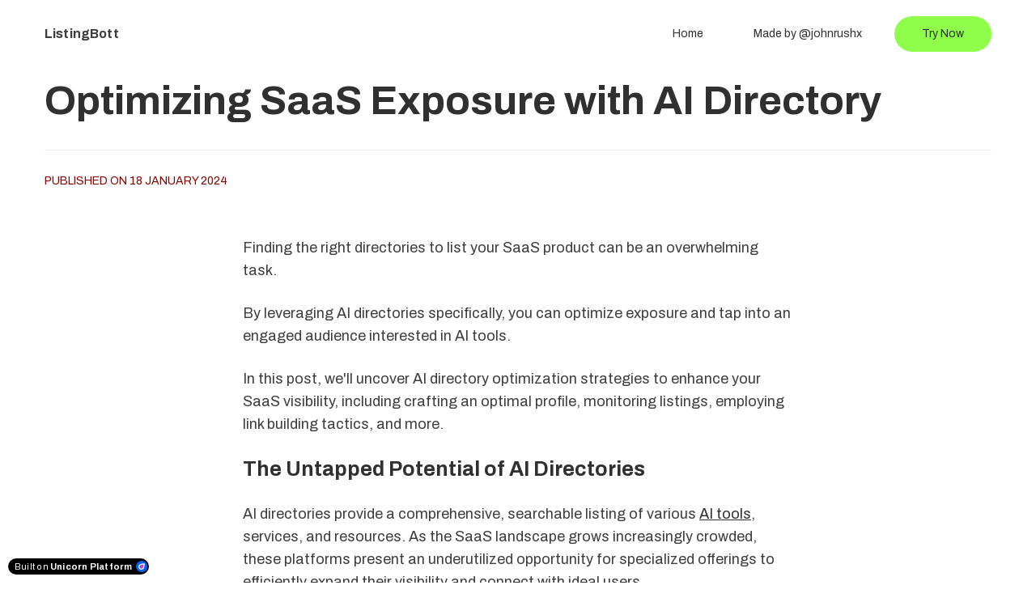

--- FILE ---
content_type: text/html; charset=utf-8
request_url: https://listingbott.com/blog/optimizing-saas-exposure-with-ai-directory/
body_size: 14575
content:

<!DOCTYPE html>
<html class="style-orange-3  custom-colors-enabled  custom-primary-button-color-bright  custom-secondary-button-color-bright  custom-accent-color-bright  custom_fonts comps live_website unicorn-platform-website" lang="en">


<head>
  
  
	<meta charset="utf-8">
	<meta name="viewport" content="width=device-width, initial-scale=1">

  
    
      <link rel="stylesheet" href="https://static-cdn.unicornplatform.com/2025-12-05.685/css/main.css">
    
  

  
    <script>
      window.isJsDelayed = false;
    </script>
    
      <script src="https://static-cdn.unicornplatform.com/2025-12-05.685/js/main.js" defer></script>
    
  

  
    <title>Optimizing SaaS Exposure with AI Directory</title>
    <meta name="twitter:title" content="Optimizing SaaS Exposure with AI Directory" />
  

  
    
      <link href="https://fonts.googleapis.com/css?family=Archivo:700|Archivo:400,700&display=swap" rel="stylesheet"/><style>
			.custom_fonts .custom-google-fonts-enabled * {
				font-family: 'Archivo', Helvetica, sans-serif;
			}
			.custom_fonts .custom-google-fonts-enabled h1,
			.custom_fonts .custom-google-fonts-enabled h2,
			.custom_fonts .custom-google-fonts-enabled h3,
			.custom_fonts .custom-google-fonts-enabled h4,
			.custom_fonts .custom-google-fonts-enabled h5,
			.custom_fonts .custom-google-fonts-enabled h6{
				font-family: 'Archivo', Helvetica, serif;
			}
		</style>

    
  

	
        <link rel="icon" type="image/png" href="https://unicorn-images.b-cdn.net/d7d1dbec-3033-4153-abb1-063f1ef28f31?optimizer=gif" sizes="16x16" />
	
  <meta property="og:type" content="website">

  
    <meta property="og:title" content="Optimizing SaaS Exposure with AI Directory" />
  

	
    <meta property="og:image" content="https://mars-images.imgix.net/seobot/listingbott.com/65a9b743d254f439f2600c84-dd5e9375faf901521140fc4719ec281f.png?auto=compress"/>
    <meta name="twitter:card" content="summary_large_image">
    <meta name="twitter:image" content="https://mars-images.imgix.net/seobot/listingbott.com/65a9b743d254f439f2600c84-dd5e9375faf901521140fc4719ec281f.png?auto=compress">
  

  
    <meta name="description" content="Learn how to optimize SaaS exposure using AI directories. Explore SEO benefits, targeted audience reach, and the top AI tools for 2023. Discover the untapped potential of AI directories for SaaS visibility.">
    <meta name="twitter:description" content="Learn how to optimize SaaS exposure using AI directories. Explore SEO benefits, targeted audience reach, and the top AI tools for 2023. Discover the untapped potential of AI directories for SaaS visibility." />
    <meta property="og:description" content="Learn how to optimize SaaS exposure using AI directories. Explore SEO benefits, targeted audience reach, and the top AI tools for 2023. Discover the untapped potential of AI directories for SaaS visibility."/>
  

    
    <link href="https://listingbott.com/blog/optimizing-saas-exposure-with-ai-directory/" rel="canonical"><meta name="twitter:url" content="https://listingbott.com/blog/optimizing-saas-exposure-with-ai-directory/"><meta property="og:url" content="https://listingbott.com/blog/optimizing-saas-exposure-with-ai-directory/">
	
  <script type="application/ld+json">
    {
  "@context": "https://schema.org",
  "@type": "BlogPosting",
  "headline": "Optimizing SaaS Exposure with AI Directory",
  "image": [
    "https://mars-images.imgix.net/seobot/listingbott.com/65a9b743d254f439f2600c84-dd5e9375faf901521140fc4719ec281f.png?auto=compress"
  ],
  "datePublished": "2024-01-18T23:41:55.923000+00:00"
}
  </script>
  
    <script>
      window.unicornEnv = "production"
    </script>
  
    <script async src="https://cdn.tolt.io/tolt.js"  
            data-tolt="pk_b1vtcVG2on9eaDYsmFcTadES"></script>
<script src="https://cdn.tinystats.net/scripts/capi.js" async></script>
    
    
</head>
<body class="custom-google-fonts-enabled comps has-buttonRadius has-buttonShadow has-buttonFontWeight has-buttonShadow--none" id="111335-5048-36568">

  
    
    







	<nav 
  id="uni-navigation-bar" 
  class="js-nav nav-02 "
  
  >
		<div class="container container--large">
			<div class="nav-02__box">
				<div class="nav-02__logo"><a aria-label="Home" class="nav-02__link" href="/" target="_blank">
					
					
            
              <span class="content-text nav-02__logo_text ">ListingBott</span>
            
					
				</a></div>
				<div class="nav-02__links js-menu">
					<div class="nav-02__list_wrapper  ">
						<ul class="nav-02__list nav-02__list--desktop">
                        
                        
                            


    
        
            
                <li class="nav-02__item">
                    
                        <a
                            class="button   button--black-outline  button--empty "
                                href="/" target="_self"><span class="button__text">Home</span>
                            </a>
                    
                </li>
            
        
    
        
            
                <li class="nav-02__item">
                    
                        <a
                            class="button   button--black-outline  button--empty "
                                href="https://twitter.com/johnrushx" target="_blank"><span class="button__text">Made by @johnrushx</span>
                            </a>
                    
                </li>
            
        
    


                        
							<li class="nav-02__item">
								
	
<div class="buttons-set"><ul class="buttons-set__list"><li class="buttons-set__item"><a
				 data-stripe-product-id="" data-stripe-mode="payment" data-successful-payment-url="" data-cancel-payment-url=""

				 class="button button--accent-bg " href="/" target="_blank"    ><span class="button__text">Try Now</span></a></li></ul></div>

							</li>
						</ul>
						<ul class="nav-02__list nav-02__list--mobile">
                            
                            
                                


    
        
            
                <li class="nav-02__item">
                    
                        <a
                            class="button   button--black-outline  button--empty "
                                href="/" target="_self"><span class="button__text">Home</span>
                            </a>
                    
                </li>
            
        
    
        
            
                <li class="nav-02__item">
                    
                        <a
                            class="button   button--black-outline  button--empty "
                                href="https://twitter.com/johnrushx" target="_blank"><span class="button__text">Made by @johnrushx</span>
                            </a>
                    
                </li>
            
        
    


                            
							<li class="nav-02__item">
								
	
<div class="buttons-set"><ul class="buttons-set__list"><li class="buttons-set__item"><a
				 data-stripe-product-id="" data-stripe-mode="payment" data-successful-payment-url="" data-cancel-payment-url=""

				 class="button button--accent-bg " href="/" target="_blank"    ><span class="button__text">Try Now</span></a></li></ul></div>

							</li>
						</ul>
					</div>
          
            
              <div class="nav-02__burger">
	<button class="burger burger--black js-open-menu" type="button" title="Open menu">
		<div class="burger__box">
			<div class="burger__inner"></div>
		</div>
	</button>
</div>

            
          
				</div>
			</div>
		</div>
	</nav>
  
  


  



	



<div class="blog_post-01 bg-main seobot-post">
  <section class="overlay-post  read-more-zoom " id="js-overlay-list">
    <div class="container container-p--large">
    
    
    <h1 class="post-title">Optimizing SaaS Exposure with AI Directory</h1>

    <div class="date-modified color-secondary subtitle-text def-14">
      
        published on 18 January 2024
      
    </div>

    
      <div class="post-body content_box content_box--blog  content_box--blog-editorjs ">
        
        
<p>Finding the right directories to list your SaaS product can be an overwhelming task.</p>
<p>By leveraging AI directories specifically, you can optimize exposure and tap into an engaged audience interested in AI tools.</p>
<p>In this post, we'll uncover AI directory optimization strategies to enhance your SaaS visibility, including crafting an optimal profile, monitoring listings, employing link building tactics, and more.</p>
<h2 class="sb h2-sbb-cls" id="the-untapped-potential-of-ai-directories" tabindex="-1">The Untapped Potential of AI Directories</h2>
<p>AI directories provide a comprehensive, searchable listing of various <a href="https://listingbott.com/blog/ai-website-list-your-online-listing-ally/">AI tools</a>, services, and resources. As the SaaS landscape grows increasingly crowded, these platforms present an underutilized opportunity for specialized offerings to efficiently expand their visibility and connect with ideal users.</p>
<h3 id="defining-ai-directories-and-their-capabilities" tabindex="-1">Defining AI Directories and Their Capabilities</h3>
<p>AI directories function much like traditional directories, but with a sole focus on aggregating AI-related listings. Key features include:</p>
<ul>
<li>
Search filters to find AI tools by category, capability, platform, etc.
</li>
<li>
Listings containing descriptions, images, pricing, and other details.
</li>
<li>
User profiles and admin dashboards to manage listings.
</li>
<li>
SEO optimization for exposure in search engines.
</li>
</ul>
<p>By centralizing and organizing the sprawling assortment of <a href="https://listingbott.com/blog/ai-info-for-startups-maximizing-limited-resources/">AI solutions</a>, these platforms allow for more targeted discovery relative to search engines or individual vendor websites.</p>
<h3 id="current-state-of-saas-exposure" tabindex="-1">Current State of SaaS Exposure</h3>
<p>The <a href="https://ablemkr.com" rel="nofollow noopener noreferrer" target="_blank">SaaS</a> industry has exploded in recent years, with <a href="https://www.blissfully.com/saas-trends/2019-annual-report/" rel="nofollow noopener noreferrer" target="_blank">over 9,000 solutions now available</a> across every business function. However, many of these tools target broad audiences instead of niche use cases. Specialized products can easily get drowned out in the noise.</p>
<p>Securing visibility via online directories and similar aggregators is essential, but manually submitting to each platform is tedious and time-consuming. There are only so many hours in the day for solo founders and small teams focused on developing differentiated SaaS offerings.</p>
<h3 id="the-untapped-potential" tabindex="-1">The Untapped Potential</h3>
<p>This is where <strong>AI directories</strong> can prove transformative, providing an automated avenue to showcase innovative solutions to precisely the right audiences. No more wasting energy on mass outreach and broad content campaigns.</p>
<p>Listings on these niche platforms promise increased organic visibility and valuable backlinks to bolster SEO rankings. All while requiring minimal upkeep thanks to AI capabilities handling optimizations in the background.</p>
<p>The opportunity exists to tap into laser-targeted promotion that cuts through the clutter and connects products with their ideal users - no advertising budget required. The future looks bright for specialized AI tools as more founders awaken to the exposure potential of AI directories!</p>
<h2 class="sb h2-sbb-cls" id="what-is-ai-directory" tabindex="-1">What is AI directory?</h2>
<p>AI directories are online platforms that curate lists of artificial intelligence (AI) tools, products, and services into categorized databases. These directories serve as valuable resources for people and businesses seeking <a href="https://www.aimedapps.com" rel="nofollow noopener noreferrer" target="_blank">AI solutions</a> for their needs.</p>
<h3 id="key-features" tabindex="-1">Key Features</h3>
<p>Some key features that AI directories offer include:</p>
<ul>
<li>
<strong>Comprehensive databases</strong>: AI directories house extensive collections of ai tools spanning various categories like machine learning, natural language processing, computer vision, etc.
</li>
<li>
<strong>Convenient search and filters</strong>: Users can easily search for ai tools using keywords or filter by categories, features, integrations, pricing models etc. This simplifies the process of finding suitable solutions.
</li>
<li>
<strong>Tool profiles and comparisons</strong>: Directories provide detailed profiles of each ai tool with overviews, features, pricing, and more. Some also allow side-by-side tool comparisons.
</li>
<li>
<strong>User reviews and ratings</strong>: Many ai directories show authentic user reviews and ratings for each tool to help gauge quality and fit.
</li>
<li>
<strong>Latest tool updates</strong>: New and updated ai tools are regularly added to keep the directories current.
</li>
</ul>
<h3 id="key-benefits" tabindex="-1">Key Benefits</h3>
<p>Listing your ai tool on a well-trafficked ai directory offers valuable benefits like:</p>
<ul>
<li>
Increased <strong>visibility</strong> and <strong>exposure</strong> to motivated, targeted audiences.
</li>
<li>
<strong>SEO optimization</strong> via quality backlinks, which can improve search engine rankings.
</li>
<li>
<strong>Validation</strong> as a legitimate product through the directory's curation and profiling.
</li>
<li>
<strong>Lead generation</strong> through directory site traffic and user searches.
</li>
<li>
<strong>Market research</strong> by analyzing competitor tool listings and user engagement metrics.
</li>
</ul>
<p>Overall, quality ai directories help streamline the search and discovery process for users while driving more traffic and users for listed ai tools and products.</p>
<h2 class="sb h2-sbb-cls" id="what-is-the-largest-directory-of-ai-tools" tabindex="-1">What is the largest directory of AI tools?</h2>
<p>The largest directory focused specifically on artificial intelligence (AI) tools and software is <a href="https://futurepedia.io/" rel="nofollow noopener noreferrer" target="_blank">Futurepedia</a>. With over 750+ listings, Futurepedia aims to be the most comprehensive database of AI products, platforms, and solutions available today.</p>
<p>Some key things to know about Futurepedia:</p>
<ul>
<li>
<strong>750+ AI tools listed</strong> - From AI writing assistants to image generators, Futurepedia contains the biggest collection of AI software and solutions available. New tools are continually added.
</li>
<li>
<strong>Detailed listings</strong> - Each AI tool listing contains extensive information like descriptions, features, pricing, integrations, and more to help users evaluate options.
</li>
<li>
<strong>Sorting and filters</strong> - Users can easily sort AI tools by categories like "Writing", "Design", "Analytics" etc. Advanced filters help narrow down options by features, integrations, pricing models and other parameters.
</li>
<li>
<strong>User reviews and ratings</strong> - Authentic user reviews and star ratings provide transparency into real customer experiences using the AI tools. This helps identify the highest quality options.
</li>
</ul>
<p>So if you're looking to leverage AI software for business or personal use, Futurepedia's expansive directory can help you find the right solutions tailored to your needs. With new AI tools launching rapidly, Futurepedia aims to be the go-to resource for discovering and evaluating the latest options.</p>
<h2 class="sb h2-sbb-cls" id="is-there-any-ai-website" tabindex="-1">Is there any AI website?</h2>
<p>Midjourney is one of the most popular AI image generators available today. Here are some key things to know about this versatile <a href="https://listingbott.com/blog/ai-websites-list-transform-your-online-listings/">AI website</a>:</p>
<ul>
<li>
<strong>Fast and high-quality image generation:</strong> Midjourney uses advanced AI to generate images from text prompts quickly, often in under a minute. The images are high-quality and can be used for a wide variety of purposes.
</li>
<li>
<strong>Create images in different styles:</strong> You can specify the art style you want like photorealistic, anime, abstract, etc. Midjourney has an impressive range of styles it can mimic.
</li>
<li>
<strong>Easy to use:</strong> Getting started with Midjourney is simple. Just join the Discord server and you can start creating images through text prompts in the chat.
</li>
<li>
<strong>Affordable pricing:</strong> Midjourney offers affordable subscription plans starting at $10 per month for casual users. There's also a free tier but with limitations.
</li>
<li>
<strong>Active community:</strong> Being on Discord allows users to interact, share creations, give feedback, and more. It's an engaged community pushing AI art forward.
</li>
</ul>
<p>In summary, Midjourney stands out for its versatility, quality, and simplicity as an AI art generator. It makes creating unique AI images easy and accessible for personal or commercial use cases. If you're looking to explore AI image generation, Midjourney is a top choice to consider among the best AI websites today.</p>
<h6 class="sb-banner" id="sbb-itb-8e44301" style="color:transparent!important;line-height:0!important;padding:0!important;margin:0!important;">sbb-itb-8e44301</h6>
<h2 class="sb h2-sbb-cls" id="which-is-the-best-ai-tool" tabindex="-1">Which is the best AI tool?</h2>
<p>aiXcoder is an excellent AI tool for developers looking to boost their productivity. Here are some of its key benefits:</p>
<h3 id="ease-of-use" tabindex="-1">Ease of Use</h3>
<ul>
<li>
Simple and intuitive user interface makes it easy for developers to start using aiXcoder quickly. No complex setup required.
</li>
<li>
Contextual code suggestions and smart auto-completion features reduce the effort required to write code.
</li>
</ul>
<h3 id="extensive-knowledge-base" tabindex="-1">Extensive Knowledge Base</h3>
<ul>
<li>
aiXcoder has a vast repository of programming constructs and code snippets for over 45 programming languages.
</li>
<li>
This allows it to provide relevant code recommendations tailored to the developer's needs, saving them time from searching elsewhere.
</li>
</ul>
<h3 id="constantly-evolving" tabindex="-1">Constantly Evolving</h3>
<ul>
<li>
aiXcoder continually expands its knowledge base, ensuring developers have access to the latest coding best practices.
</li>
<li>
It also fine-tunes its machine learning model to deliver better recommendations over time.
</li>
</ul>
<p>In summary, aiXcoder increases developer productivity by reducing the complexity of coding. Its user-friendly interface, extensive built-in knowledge, and constant evolution make it a leading <a href="https://www.cerebrallabs.io" rel="nofollow noopener noreferrer" target="_blank">AI-powered</a> choice for developers today.</p>
<h2 class="sb h2-sbb-cls" id="leveraging-ai-directories-for-enhanced-saas-visibility" tabindex="-1">Leveraging AI Directories for Enhanced SaaS Visibility</h2>
<p>Discover how AI directories can provide SEO benefits and targeted audience reach to enhance SaaS product visibility.</p>
<h3 id="seo-advantages-of-listing-in-ai-directories" tabindex="-1">SEO Advantages of Listing in AI Directories</h3>
<p>Listing your SaaS product in AI directories can improve its search engine rankings and online visibility. Here are some of the key SEO benefits:</p>
<ul>
<li>
<strong>Backlinks</strong>: Getting links from high-authority sites like directories helps improve domain authority and PageRank. This signals search engines that your site is trustworthy.
</li>
<li>
<strong>Keyword targeting</strong>: Quality AI directories allow optimizing titles and descriptions with relevant keywords. This helps search engines understand your offering and can improve rankings for those terms.
</li>
<li>
<strong>Organic traffic</strong>: Ranking for commercial intent keywords can drive qualified visitors from search engines. Listings in niche AI directories target users actively looking for such tools.
</li>
<li>
<strong>Indexing</strong>: Directories usually have good search engine visibility, so your listings can get indexed faster and appear in search results quicker.
</li>
</ul>
<p>Overall, quality backlinks and keyword optimization from AI directory listings can significantly boost organic search performance.</p>
<h3 id="navigating-the-best-ai-tools-2023-for-maximum-exposure" tabindex="-1">Navigating the Best AI Tools 2023 for Maximum Exposure</h3>
<p>Here are some of the leading AI directories and tools to consider in 2023 for SaaS exposure:</p>
<ul>
<li>
Capterra - High DA site with over 700k monthly visitors. Great for business software.
</li>
<li>
G2 - Influential tech review platform. Rankings factor into purchase decisions.
</li>
<li>
GetApp - Popular directory by Gartner focused on small business apps.
</li>
<li>
GoodFirms - B2B directory highlighting top service providers in AI/ML.
</li>
<li>
Clutch - Well-known B2B ratings and reviews platform.
</li>
</ul>
<p>Check their search traffic and backlink profile before listing. Focus on those frequented by your target users.</p>
<h3 id="targeting-the-right-audience-with-ai-directories" tabindex="-1">Targeting the Right Audience with AI Directories</h3>
<p>AI directories can help connect with your ideal customer persona (ICP):</p>
<ul>
<li>
<strong>Niche directories</strong>: For targeting startups and developers, tools like Index, Nocode, Saas1000 are great.
</li>
<li>
<strong>Review platforms</strong>: If selling to marketing teams, directories like G2 and Capterra should be prioritized.
</li>
<li>
<strong>Social proof</strong>: For the enterprise segment, showcase ratings on Clutch and GoodFirms to build trust.
</li>
</ul>
<p>Make sure your title and descriptions speak to your ICP. Calls to action can help capture high-intent visitors.</p>
<h3 id="database-ai-tools-a-catalyst-for-saas-exposure" tabindex="-1">Database AI Tools: A Catalyst for SaaS Exposure</h3>
<p>Database AI tools like <a href="https://listingbott.com/">Listing Bot</a> streamline submissions to 100+ catalogs. Benefits include:</p>
<ul>
<li>
<strong>Saved time</strong>: Automation handles tedious listings so you can focus on higher-impact tasks.
</li>
<li>
<strong>Wider reach</strong>: Even lesser-known directories expand your exposure. Manual submission is difficult.
</li>
<li>
<strong>Hands-off</strong>: Set it up once and the tool handles updates seamlessly as your product evolves.
</li>
</ul>
<p>Submitting to all relevant AI directories manually is extremely time-consuming. Database AI tools like Listing Bot make wide-scale visibility easy.</p>
<h2 class="sb h2-sbb-cls" id="optimizing-your-ai-directory-presence" tabindex="-1">Optimizing Your AI Directory Presence</h2>
<p>AI directories provide an excellent opportunity to increase exposure and connections for your SaaS product. By optimizing your listings, you can effectively broadcast your offering to highly targeted audiences.</p>
<h3 id="crafting-an-optimal-profile" tabindex="-1">Crafting an Optimal Profile</h3>
<p>When creating your AI directory profiles, ensure you:</p>
<ul>
<li>
<strong>Highlight your key differentiators and value proposition</strong> - Communicate how your SaaS stands out from competitors and solves your target customer's needs. Emphasize unique capabilities.
</li>
<li>
<strong>Use clear, benefit-focused messaging</strong> - Explain what your product does and why it matters in simple language. Avoid overly technical jargon.
</li>
<li>
<strong>Link to helpful resources</strong> - Your profile is not a sales pitch. Provide value by linking to relevant blogs, ebooks, tip sheets, etc.
</li>
<li>
<strong>Include integration details</strong> - For developer-focused directories, share code samples and API specifics to aid evaluation.
</li>
<li>
<strong>Insert high-quality images and videos</strong> - Visuals attract attention and reinforce brand identity.
</li>
</ul>
<h3 id="monitoring-and-updating-listings" tabindex="-1">Monitoring and Updating Listings</h3>
<p>Revisit your AI directory profiles regularly to:</p>
<ul>
<li>
<strong>Update new features and releases</strong> - Showcase the latest capabilities to maintain competitiveness.
</li>
<li>
<strong>Review visitor analytics</strong> - Identify high-traffic listings to guide optimization priorities. Focus on profiles attracting your target personas.
</li>
<li>
<strong>Confirm link integrity</strong> - Fix any broken links leading to 404 errors or irrelevant pages.
</li>
<li>
<strong>Refresh stale content</strong> - Outdated descriptions lose relevancy. Ensure messaging stays current.
</li>
</ul>
<h3 id="link-building-tactics" tabindex="-1">Link Building Tactics</h3>
<p>Leverage your <a href="https://listingbott.com/blog/ai-features-craft-tailored-online-directory-listings/">AI directory listings</a> to build high-value backlinks, including:</p>
<ul>
<li>
<strong>Request to be featured in relevant AI tools lists</strong> - Getting links from authoritative industry directories significantly lifts domain authority.
</li>
<li>
<strong>Promote your listing through social shares</strong> - Highlight your inclusion in popular AI directories through company social channels.
</li>
<li>
<strong>Monitor link equity metrics</strong> - Use SEO tools to track backlinks gained through AI directory referrals.
</li>
</ul>
<h3 id="maintaining-an-up-to-date-ai-tools-list" tabindex="-1">Maintaining an Up-to-Date AI Tools List</h3>
<p>As the AI landscape rapidly evolves, consistently update any <a href="https://listingbott.com/blog/ai-list-essentials-streamline-your-online-product-listings/">AI tools lists</a> showcased through your product or website to feature the latest, most innovative options. Highlight tools that integrate or complement your offering. Choose reputable, secure AI services that align with your brand's principles.</p>
<h2 class="sb h2-sbb-cls" id="top-ai-directories-for-saas-exposure" tabindex="-1">Top AI Directories for SaaS Exposure</h2>
<p>A sampling of leading multi-category AI directories and specialized listings to consider for showcasing your SaaS offering.</p>
<h3 id="general-ai-marketplaces" tabindex="-1">General AI Marketplaces</h3>
<p>Examples of widely-used general AI directories like Algorithmia and Neural.net for broad exposure.</p>
<ul>
<li>
Algorithmia - With over 5,000 AI/ML models and tools, Algorithmia is one of the largest AI marketplaces. Listing here provides visibility to a wide range of developers and companies leveraging AI.
</li>
<li>
Neural.net - This AI catalog contains various machine learning components like datasets, models, and APIs. It's a great way to get your SaaS noticed by data scientists and AI engineers.
</li>
</ul>
<h3 id="vertical-focused-platforms" tabindex="-1">Vertical-Focused Platforms</h3>
<p>Introduction to niche AI directories targeting specific functions like data, finance, marketing, etc. to connect with specialized audiences.</p>
<ul>
<li>
Data.world - For data-focused SaaS tools, this community contains thousands of open datasets and a catalog of data tools/APIs. Listing here attracts data scientists and analysts.
</li>
<li>
AIFinance.com - A hub focused on AI innovations in banking, insurance, trading, and other financial sectors. Ideal for fintech SaaS solutions.
</li>
<li>
GrowthBot - Specialized directory for marketing automation, email, and growth SaaS products to reach digital marketers.
</li>
</ul>
<h3 id="curating-a-list-of-ai-tools-for-enhanced-saas-placement" tabindex="-1">Curating a List of AI Tools for Enhanced SaaS Placement</h3>
<p>How to create and maintain a <a href="https://listingbott.com/blog/list-of-ais-tailored-for-effortless-product-listing/">curated list of AI tools</a> that align with your SaaS offering for optimal directory placement.</p>
<ul>
<li>
Research categories and tags that relate to your SaaS product's purpose.
</li>
<li>
Compile a list of 10-20 complementary AI tools to showcase alongside your listing.
</li>
<li>
Include a mix of well-known platforms and niche offerings for balanced exposure.
</li>
<li>
Update the list quarterly to feature the latest and most popular AI innovations.
</li>
</ul>
<p>Keeping your directory listing surrounded by relevant and trending AI tools helps attract targeted traffic that may have interest in your SaaS solution as well.</p>
<h3 id="navigating-the-best-ai-tools-2023-for-strategic-directory-selection" tabindex="-1">Navigating the Best AI Tools 2023 for Strategic Directory Selection</h3>
<p>Choosing the right AI directories based on the latest and most effective AI tools of 2023.</p>
<p>Below are 5 of the top trending AI tools this year to consider when picking directories:</p>
<ul>
<li>
OpenAI's ChatGPT - Text generation model for conversational AI.
</li>
<li>
Anthropic's Claude - AI assistant focused on safety and honesty.
</li>
<li>
Cohere's NLP API - Advanced natural language model.
</li>
<li>
Descript's Overdub - Voice cloning and audio editing.
</li>
<li>
Runway ML - Allows no-code creation of computer vision models.
</li>
</ul>
<p>Aligning your SaaS listing with directories featuring these next-generation AI platforms helps future-proof your visibility as adoption of tools like ChatGPT accelerates.</p>
<h2 class="sb h2-sbb-cls" id="conclusion-and-next-steps" tabindex="-1">Conclusion &amp; Next Steps</h2>
<h3 id="key-takeaways" tabindex="-1">Key Takeaways</h3>
<p>The key benefits of using AI directories for SaaS exposure include:</p>
<ul>
<li>
Automated submissions to over 100 directories, saving countless hours of manual work
</li>
<li>
Increased organic traffic and backlinks from directory listings
</li>
<li>
Wider reach to targeted audiences interested in your SaaS niche
</li>
<li>
Ability to focus time on higher-impact marketing and product development tasks
</li>
</ul>
<p>By leveraging database AI tools, you can optimize submissions tailored to each directory's guidelines and better highlight your SaaS' unique value proposition.</p>
<h3 id="optimizing-your-strategy" tabindex="-1">Optimizing Your Strategy</h3>
<p>To start optimizing your SaaS presence strategy with AI directories:</p>
<ul>
<li>
Research top directories in your niche and confirm they accept automated submissions
</li>
<li>
Audit your existing presence to identify gaps
</li>
<li>
Prioritize directories by estimated traffic and backlink value
</li>
<li>
Use an AI listing service to submit to target directories
</li>
<li>
Analyze performance to iterate on metadata optimization
</li>
</ul>
<p>For more tips, see this guide on optimizing your AI directory strategy.</p>
<h3 id="leveraging-the-latest-database-ai-tools" tabindex="-1">Leveraging the Latest Database AI Tools</h3>
<p>As database AI continues advancing, new solutions emerge for automating customized directory listings. Stay updated on the latest developments by:</p>
<ul>
<li>
Subscribing to AI directory industry newsletters
</li>
<li>
Following thought leaders focused on the SaaS marketing space
</li>
<li>
Testing new database AI tools as they become available
</li>
</ul>
<p>Continually evaluating new database AI tools can uncover opportunities to further optimize your directory exposure.</p>
<h2>Related Blog Posts</h2><ul><li><a href="/blog/directory-tools-integration-optimize-your-saas-workflow/">Directory Tools Integration: Optimize Your SaaS Workflow</a></li><li><a href="/blog/maximizing-saas-visibility-with-ai-directory/">Maximizing SaaS Visibility with AI Directory</a></li><li><a href="/blog/ai-directory-boosting-saas-product-discoverability/">AI Directory: Boosting SaaS Product Discoverability</a></li><li><a href="/blog/boost-your-softwares-visibility-with-saas-directory-listings/">Boost Your Software's Visibility with SaaS Directory Listings</a></li></ul><script async="" src="https://app.seobotai.com/banner/banner.js?id=65a9b743d254f439f2600c84" type="text/javascript"></script>
      </div>
    
    </div>
  </section>

  
  <section class="read-more container container-p--large" id="js-read-more">
    <div class="read-more__header">
      <h2 class="read-more__title">Read more</h2>
      <a href="/blog/" class="read-more__home-link">
        <i aria-label="icon: home" class="anticon anticon-home"><svg viewBox="64 64 896 896" data-icon="home" width="1em" height="1em" fill="currentColor" aria-hidden="true" focusable="false"><path d="M946.5 505L560.1 118.8l-25.9-25.9a31.5 31.5 0 0 0-44.4 0L77.5 505a63.9 63.9 0 0 0-18.8 46c.4 35.2 29.7 63.3 64.9 63.3h42.5V940h691.8V614.3h43.4c17.1 0 33.2-6.7 45.3-18.8a63.6 63.6 0 0 0 18.7-45.3c0-17-6.7-33.1-18.8-45.2zM568 868H456V664h112v204zm217.9-325.7V868H632V640c0-22.1-17.9-40-40-40H432c-22.1 0-40 17.9-40 40v228H238.1V542.3h-96l370-369.7 23.1 23.1L882 542.3h-96.1z"></path></svg></i>
      </a>
    </div>

    <div class="read-more__more-posts">
      
        
        
        

<a target="_self" class="js-post-item post-item bg-medium-hover link" href="/blog/boost-local-search-visibility-directory-reviews/">
  <img 
    
      loading="lazy"
    
    class="js-post-item__img post-item__img " 
    alt="Thumbnail for: Boost Local Search Visibility: Directory Reviews"

    
      src="https://mars-images.imgix.net/seobot/listingbott.com/66a58c7e3282b2a2dcf1f916-ec2e191f87b44e105b00b0ec5586e9d5.png?auto=compress"
      
      
    
  >
  <h3 class="js-post-item__title post-item__title">Boost Local Search Visibility: Directory Reviews</h3>
</a>

      
        
        
        

<a target="_self" class="js-post-item post-item bg-medium-hover link" href="/blog/top-business-listing-directories-in-the-usa/">
  <img 
    
      loading="lazy"
    
    class="js-post-item__img post-item__img " 
    alt="Thumbnail for: Top Business Listing Directories in the USA"

    
      src="https://unicorn-images.b-cdn.net/bcebba70-99ea-4ba4-adec-a698ac448a29?optimizer=gif"
      
      
    
  >
  <h3 class="js-post-item__title post-item__title">Top Business Listing Directories in the USA</h3>
</a>

      
        
        
        

<a target="_self" class="js-post-item post-item bg-medium-hover link" href="/blog/listing-sites-boosting-saas-online-presence/">
  <img 
    
      loading="lazy"
    
    class="js-post-item__img post-item__img " 
    alt="Thumbnail for: Listing Sites: Boosting SaaS Online Presence"

    
      src="https://mars-images.imgix.net/seobot/listingbott.com/65ab08d4d254f439f260cb8f-019eec8428bc3647dc318ff558547f15.png?auto=compress"
      
      
    
  >
  <h3 class="js-post-item__title post-item__title">Listing Sites: Boosting SaaS Online Presence</h3>
</a>

      
    </div>
  </section>
  
</div>




	
	
	
	
	
  
  

	<div 
    class="popup-component js-custom-popup page-component__bg_image_box    bg-light_gray-color  first_component   popup-component_no-image is-not-first-component"
    id="popup-01-57370"
    
    
  >
		<button class="popup-component__close-button js-close-custom-popup-button">
			<svg viewBox="0 0 36 36" fill="none" xmlns="http://www.w3.org/2000/svg">
				<path d="M20.0806 17.9986L30.6275 5.42673C30.8043 5.2178 30.6556 4.90039 30.3824 4.90039H27.1762C26.9873 4.90039 26.8065 4.98477 26.682 5.12941L17.9833 15.4995L9.28465 5.12941C9.16411 4.98477 8.98331 4.90039 8.79045 4.90039H5.5842C5.31099 4.90039 5.16233 5.2178 5.33911 5.42673L15.886 17.9986L5.33911 30.5705C5.29951 30.6171 5.2741 30.674 5.26591 30.7346C5.25771 30.7952 5.26708 30.8568 5.29288 30.9122C5.31869 30.9677 5.35985 31.0145 5.41149 31.0472C5.46313 31.0799 5.52307 31.0972 5.5842 31.0968H8.79045C8.97929 31.0968 9.16009 31.0124 9.28465 30.8678L17.9833 20.4977L26.682 30.8678C26.8025 31.0124 26.9833 31.0968 27.1762 31.0968H30.3824C30.6556 31.0968 30.8043 30.7794 30.6275 30.5705L20.0806 17.9986Z" fill="white"/>
			</svg>				
		</button>
		<div class="popup-component__bg_image_box">
			
			
			<div 
          class="page-component__bg_overlay_box " 
          style=""
        >
				
			</div>
			
			<div class="page-component__wrapper" style="z-index: 10;padding-top: 1px;padding-bottom: 1px;">
				



    
    
    
    
    <div class="popup-01 graphics-image default-graphics-image">
        <div class="container container--premid popup-01__container">
            <div class="popup-01__left">
                <div class="popup-01__content">
                    
                        <h2 class="title-text heading popup-01__heading">Payment step</h2>
                    
                    
                        <p class="subtitle-text content_box popup-01__text"><p>If you have questions, message <a href="https://twitter.com/johnrushx" target="_blank">@johnrushx</a> (or john@marsx.dev)</p>
<p><strong>→ </strong>ListingBott lists on 100 relevant online directories and websites.</p>
<p><strong>→ </strong>It's suitable for SaaS, AI, NoCode, Dev Tools, Agencies, Ecommerse, Courses, Marketplaces, Directories, and similar fields.&nbsp;</p>
<p>→ I built this tool for myself and used it for all my 24 startups.<br></p>
<p><strong>Value:</strong></p>
<p>→ It may bring clicks from directories if your product is interesting and makes people click.</p>
<p>→ It boosts Domain Rating</p>
<p><strong>Flow:</strong></p>
<p>1. Payment is made.&nbsp;</p>
<p>2. An onboarding email will be sent to you to fill out.&nbsp;</p>
<p>3. Once completed, ListingBott is activated.&nbsp;</p>
<p>4. A month later, you will receive a report with all the listings.</p>
</p>
                    
                    <div class="popup-01__cta-box">
                        
	
<div class="buttons-set"><ul class="buttons-set__list"><li class="buttons-set__item"><a
				 data-stripe-product-id="" data-stripe-mode="payment" data-successful-payment-url="" data-cancel-payment-url=""

				 class="button button--black-bg " href="https://buy.stripe.com/5kA8zCfZc9SeafC7ss" target="_blank"    ><span class="button__text">Pay With Stripe($499)</span></a></li><li class="buttons-set__item"><a

				 data-stripe-product-id="" data-stripe-mode="payment" data-successful-payment-url="" data-cancel-payment-url=""

				class="button button--empty  button--black-outline"
				href="https://buy.stripe.com/5kA17a28m3tQ9by6ow"
						target="_blank"   
						
		><span class="button__text">Include extra backlinks from my blogs ($999)</span><span class="icon"><svg
				        viewBox="0 0 13 10" xmlns="http://www.w3.org/2000/svg"><path
				        d="M12.823 4.164L8.954.182a.592.592 0 0 0-.854 0 .635.635 0 0 0 0 .88l2.836 2.92H.604A.614.614 0 0 0 0 4.604c0 .344.27.622.604.622h10.332L8.1 8.146a.635.635 0 0 0 0 .88.594.594 0 0 0 .854 0l3.869-3.982a.635.635 0 0 0 0-.88z"
				        fill-rule="nonzero" fill="#00396B"></path></svg></span></a></li></ul></div>

                    </div>
                </div>
            </div>
            
              
            
        </div>
    </div>





			</div>
		</div>
	</div>
  
  



  
    









    
	
	
        
        <div class="bg-light_gray-color">
            <footer 
              class="footer-04 "
              id="footer"
              style=""
              
            >
                <div class="footer-04__top">
                    <div class="container">
                        <div class="footer-04__top_wrapper ">
                            
                            
                            
                                <div class="footer-04__col">
                                    
                                    <div class="footer-04__social_box">
                                        
	
	<div class="social-buttons  social-buttons--left ">
		<ul class="social-buttons__list">
		<li class="social-buttons__item"><a
								class="social-buttons__link social-buttons__link--twitter"
								href="https://twitter.com/johnrushx" target="_blank"><img
                                loading="lazy"
								class="social-buttons__icon"
                                alt="twitter icon"
								src="https://cdn.unicornplatform.com/static/img/icons/social/color/x.svg"/></a></li>
		</ul>
	</div>

                                    </div>
                                </div>
                            
                        </div>
                    </div>
                    
                        
                        
                    
                    
                </div>
            </footer>
        </div>
	
  
  


  



	<a class="by-unicorn-platform" href="https://unicornplatform.com/?ref=user_website" target="_blank" title="This page was made in Unicorn Platform">
  <div class="by-unicorn-platform__box">
    <span class="by-unicorn-platform__left-text">Built on</span>
    <span class="by-unicorn-platform__right-text">
      <b class="by-unicorn-platform__text">Unicorn Platform</b>
      <img loading="lazy" class="by-unicorn-platform__logo" src="https://cdn.unicornplatform.com/static/img/logos/unicorn-platform-logo.svg" height="12" width="12" alt="Unicorn Platform logo">
    </span>
  </div>
</a>



	<div class="popup-component__mask js-close-custom-popup-button js-custom-popup-mask"></div>


<div class="pswp" tabindex="-1" role="dialog" aria-hidden="true">
	<div class="pswp__bg"></div>
	<div class="pswp__scroll-wrap">
		<div class="pswp__container">
			<div class="pswp__item"></div>
			<div class="pswp__item"></div>
			<div class="pswp__item"></div>
		</div>
		<div class="pswp__ui pswp__ui--hidden">
			<div class="pswp__top-bar">
				<div class="pswp__counter"></div>
				<button class="pswp__button pswp__button--close" title="Close (Esc)"></button>
				<button class="pswp__button pswp__button--share" title="Share"></button>
				<button class="pswp__button pswp__button--fs" title="Toggle fullscreen"></button>
				<button class="pswp__button pswp__button--zoom" title="Zoom in/out"></button>
				<div class="pswp__preloader">
					<div class="pswp__preloader__icn">
						<div class="pswp__preloader__cut">
							<div class="pswp__preloader__donut"></div>
						</div>
					</div>
				</div>
			</div>
			<div class="pswp__share-modal pswp__share-modal--hidden pswp__single-tap">
				<div class="pswp__share-tooltip"></div>
			</div>
			<button class="pswp__button pswp__button--arrow--left" title="Previous (arrow left)"></button>
			<button class="pswp__button pswp__button--arrow--right" title="Next (arrow right)"></button>
			<div class="pswp__caption">
				<div class="pswp__caption__center"></div>
			</div>
		</div>
	</div>
</div>
<style>
			.custom-colors-enabled .fill-main{
				fill: #9292B1
			}

			.custom-colors-enabled .button--accent-outline .icon svg *,
			.button--accent-outline .icon svg .custom-colors-enabled *,
			.custom-colors-enabled .button--accent-outline .button__system_icon svg *,
			.button--accent-outline .button__system_icon svg .custom-colors-enabled * {
				fill: #8FFE4B
			}

			.custom-colors-enabled .stroke-main {
				stroke: #9292B1
			}

			.custom-colors-enabled .comps .button--accent-outline,
			.comps .custom-colors-enabled .button--accent-outline,
			 .custom-colors-enabled .store-button--white:hover{
				border-color: #8FFE4B
			}
			.custom-colors-enabled .border-main,
			.custom-colors-enabled .text-input:focus,
      .custom-colors-enabled .form__input .chosen-container.chosen-container-active .chosen-choices,
			.custom-colors-enabled .textarea:focus,
			.custom-colors-enabled .select:focus,
			.custom-colors-enabled .pricing-02__card_box--accent,
			.custom-colors-enabled .pricing-03__hover,
			.custom-colors-enabled .pricing-04__card--accent,
			.custom-colors-enabled .pricing-04__hover,
			.custom-colors-enabled .pricing-05__hover,
			.custom-colors-enabled .bg-medium-color .cta_form-04__wrapper,
			.bg-medium-color .custom-colors-enabled .cta_form-04__wrapper,
			.custom-colors-enabled .bg-light-color .cta_form-04__wrapper,
			.bg-light-color .custom-colors-enabled .cta_form-04__wrapper,
			.custom-colors-enabled .bg-medium-color .cta_form-04__bottom,
			.bg-medium-color .custom-colors-enabled .cta_form-04__bottom,
			.custom-colors-enabled .bg-light-color .cta_form-04__bottom,
			.bg-light-color .custom-colors-enabled .cta_form-04__bottom,
			.custom-colors-enabled .bg-medium-color .cta_button-16__wrapper,
			.bg-medium-color .custom-colors-enabled .cta_button-16__wrapper,
			.custom-colors-enabled .bg-light-color .cta_button-16__wrapper,
			.bg-light-color .custom-colors-enabled .cta_button-16__wrapper,
			.custom-colors-enabled .bg-medium-color .links-02__list,
			.bg-medium-color .custom-colors-enabled .links-02__list,
			.custom-colors-enabled .bg-light-color .links-02__list,
			.bg-light-color .custom-colors-enabled .links-02__list,
			.custom-colors-enabled .faq-01__question:hover,
			.custom-colors-enabled .faq-03__question:hover,
			.custom-colors-enabled .features-09__item--new,
			.custom-colors-enabled .bg-medium-color .steps-01__number,
			.bg-medium-color .custom-colors-enabled .steps-01__number,
			.custom-colors-enabled .bg-light-color .steps-01__number,
			.bg-light-color .custom-colors-enabled .steps-01__number {
				border-color: #9292B1
			}



			.custom-colors-enabled .comps .button--accent-outline,
			.comps .custom-colors-enabled .button--accent-outline{
				color: #8FFE4B
			}
			.custom-colors-enabled .color-main,
			.custom-colors-enabled .link,
			.custom-colors-enabled .feature__link,
			.custom-colors-enabled .testimonials-03__person_link,
			.custom-colors-enabled .footer-01__link,
			.custom-colors-enabled .faq-05__link,
			.custom-colors-enabled .features-16__link,
			.custom-colors-enabled .subheading,
			.custom-colors-enabled .content_box a,
			.content_box .custom-colors-enabled a,
			.custom-colors-enabled .tab__button.state-active-tab,
			.custom-colors-enabled .tab__button--active:focus,
			.custom-colors-enabled .score__value,
			.custom-colors-enabled .form__message_opener_box,
			.custom-colors-enabled .message__bubble_link,
			.custom-colors-enabled .team-05__person_name,
			.custom-colors-enabled .tabs-04__button.state-active-tab,
			.custom-colors-enabled .tabs-04__button--active:focus,
			.custom-colors-enabled .pricing-02__hover,
			.custom-colors-enabled .pricing-03__hover,
			.custom-colors-enabled .pricing-04__hover,
			.custom-colors-enabled .pricing-05__hover,
			.custom-colors-enabled .cta_button-25__subheading,
			.custom-colors-enabled .cta_button-31__heading,
			.custom-colors-enabled .footer-03__pages_link:hover,
			.custom-colors-enabled .code-02__info_prefix,
			.custom-colors-enabled .features-17__item .feature__title_text,
			.features-17__item .custom-colors-enabled .feature__title_text {
				color: #9292B1
			}

			.custom-colors-enabled .color-main-hover:hover,
			.custom-colors-enabled .link:hover,
			.custom-colors-enabled .feature__link:hover,
			.custom-colors-enabled .testimonials-03__person_link:hover,
			.custom-colors-enabled .footer-01__link:hover,
			.custom-colors-enabled .faq-05__link:hover,
			.custom-colors-enabled .features-16__link:hover, .custom-colors-enabled .message__bubble_link:hover {
				color: #80e343
			}

			.custom-colors-enabled .comps .button--accent-bg,
			.comps .custom-colors-enabled .button--accent-bg,
			.custom-colors-enabled .store-button:hover,
			.custom-colors-enabled .circle-button--accent-bg,
			.custom-colors-enabled .circle-button--accent-bg .circle-button__hover_bg,
			.circle-button--accent-bg .custom-colors-enabled .circle-button__hover_bg,
			.custom-colors-enabled .circle-button--light-bg:hover,
			.custom-colors-enabled .slick-dots li.slick-active button,
			.slick-dots li.slick-active .custom-colors-enabled button{
				background-color: #8FFE4B
			}
			.custom-colors-enabled .bg-main,
			.custom-colors-enabled .radio__check:before,
			.custom-colors-enabled .checkbox__check:before,
			.custom-colors-enabled .social-buttons__link--circle,
			.custom-colors-enabled .roadmap-01__column,
			.custom-colors-enabled .cta_button-25__item::before,
			.custom-colors-enabled .testimonials-05__blue_box::before,
			.custom-colors-enabled .footer-03__pages_item:after,
			.custom-colors-enabled .features-02__number:before,
			.custom-colors-enabled .features-09__item--new .tag,
			.features-09__item--new .custom-colors-enabled .tag,
			.custom-colors-enabled .features-15__item::before,
			.custom-colors-enabled .bg-medium-color .steps-01__list:before,
			.bg-medium-color .custom-colors-enabled .steps-01__list:before,
			.custom-colors-enabled .bg-light-color .steps-01__list:before,
			.bg-light-color .custom-colors-enabled .steps-01__list:before,
            .comps.custom-colors-enabled .bg-accent-color .footer-02,
            .comps.custom-colors-enabled .bg-accent-color .footer-04{
				background-color: #9292B1
			}

			.custom-colors-enabled .bg-main-hover:hover,
			.custom-colors-enabled .comps .button--accent-bg:hover,
			.comps .custom-colors-enabled .button--accent-bg:hover,
			.custom-colors-enabled .checkbox__input:checked:hover ~ .checkbox__check:hover:before {
				background-color: #80e343
			}

			.custom-colors-enabled .border-alt,
			.custom-colors-enabled .comps .button--alt-accent-outline,
			.comps .custom-colors-enabled .button--alt-accent-outline,
			.custom-colors-enabled .bg-accent-color .pricing-02__card_box--accent,
			.bg-accent-color .custom-colors-enabled .pricing-02__card_box--accent,
			.custom-colors-enabled .bg-accent-color .pricing-04__card--accent,
			.bg-accent-color .custom-colors-enabled .pricing-04__card--accent {
				border-color: #4BDEFE
			}

			.custom-colors-enabled .color-alt,
			.custom-colors-enabled .comps .button--alt-accent-outline,
			.comps .custom-colors-enabled .button--alt-accent-outline {
				color: #4BDEFE
			}

			.custom-colors-enabled .bg-alt,
			.custom-colors-enabled .comps .button--alt-accent-bg,
			.comps .custom-colors-enabled .button--alt-accent-bg,
			.custom-colors-enabled .bg-accent-color .slick-dots li.slick-active button,
			.bg-accent-color .slick-dots li.slick-active .custom-colors-enabled button {
				background-color: #4BDEFE
			}

			.custom-colors-enabled .bg-alt-hover:hover,
			.custom-colors-enabled .comps .button--alt-accent-bg:hover,
			.comps .custom-colors-enabled .button--alt-accent-bg:hover {
				background-color: #43c7e3
			}

			.custom-colors-enabled .fill-alt .icon svg *,
			.custom-colors-enabled .comps .button--alt-accent-outline .icon svg *,
			.comps .custom-colors-enabled .button--alt-accent-outline .icon svg *,
			.custom-colors-enabled .fill-alt .button__system_icon svg *,
			.custom-colors-enabled .comps .button--alt-accent-outline .button__system_icon svg *,
			.comps .custom-colors-enabled .button--alt-accent-outline .button__system_icon svg * {
				fill: #4BDEFE
			}

			.custom-colors-enabled .fill-alt-hover:hover .icon svg *,
			.custom-colors-enabled .feature__link:hover .icon svg *,
			.custom-colors-enabled .fill-alt-hover:hover .button__system_icon svg *,
			.custom-colors-enabled .feature__link:hover .button__system_icon svg * {
				fill: #4BDEFE
			}


			.custom-colors-enabled .bg-accent-color .page-component__bg_overlay_box:not(.page-component__bg_overlay_box--always-white),
			.custom-colors-enabled .bg-accent-color .background-color-picker__circle,
			.custom-colors-enabled .bg-accent-color .text--01__box {
				background-color: #9292B1
			}
      .custom-colors-enabled {
        --primary: #8FFE4B;
        --primary-dark: #80e343;
        --accent: #9292B1;
        --secondary: #4BDEFE;
        --secondary-dark: #43c7e3;
      }
		</style>

<style>
        html {
          --card-shadow-1-none: none;
          --card-shadow-1-small: 0 6px 22px 0 rgba(0,0,0,0.1);
          --card-shadow-1-default: 0 12px 44px 0 rgba(0,0,0,0.1);
          --card-shadow-1-large: 0 24px 88px 0 rgba(0,0,0,0.1);
          --card-shadow-1-borderThin: 0 0 0 1px #EEEEEE;
          --card-shadow-1-borderThick: 0 0 0 2px #EEEEEE;


          --card-shadow-2-none: none;
          --card-shadow-2-small: 0 2.5px 7.5px 0 rgba(37,44,97,0.15);
          --card-shadow-2-default: 0 5px 15px 0 rgba(37,44,97,0.15);
          --card-shadow-2-large: 0 10px 30px 0 rgba(37,44,97,0.15);
          --card-shadow-2-borderThin: 0 0 0 1px #EEEEEE;
          --card-shadow-2-borderThick: 0 0 0 2px #EEEEEE;


          --card-shadow-3-none: none;
          --card-shadow-3-small: 0 1px 2px 0 rgba(136,144,195,0.2);
          --card-shadow-3-default: 0 2px 4px 0 rgba(136,144,195,0.2);
          --card-shadow-3-large: 0 4px 8px 0 rgba(136,144,195,0.2);
          --card-shadow-3-borderThin: 0 0 0 1px #EEEEEE;
          --card-shadow-3-borderThick: 0 0 0 2px #EEEEEE;

          --card-shadow-4-none: none;
          --card-shadow-4-small: 0 1px 2px 0 rgba(136,144,195,0.2), 0 2.5px 7.5px 0 rgba(37,44,97,0.15);
          --card-shadow-4-default: 0 2px 4px 0 rgba(136,144,195,0.2), 0 5px 15px 0 rgba(37,44,97,0.15);
          --card-shadow-4-large: 0 4px 8px 0 rgba(136,144,195,0.2), 0 10px 30px 0 rgba(37,44,97,0.15);
          --card-shadow-4-borderThin: 0 0 0 1px #EEEEEE;
          --card-shadow-4-borderThick: 0 0 0 2px #EEEEEE;

          --card-shadow-hover-none: none;
          --card-shadow-hover-default: 0 2px 8px 0 rgba(136,144,195,0.22),0 8px 15px 0 rgba(37,44,97,0.17);
          --card-shadow-hover-small: 0 1px 4px 0 rgba(136,144,195,0.22), 0 4px 7.5px 0 rgba(37,44,97,0.17);
          --card-shadow-hover-large: 0 4px 16px 0 rgba(136,144,195,0.22), 0 16px 30px 0 rgba(37,44,97,0.17);
          --card-shadow-hover-borderThin: 0 0 0 1px #EEEEEE;
          --card-shadow-hover-borderThick: 0 0 0 2px #EEEEEE;
        }
      </style><style>
        html {
          --button-shadow-none: none;
          --button-shadow-small: 0 1px 2px 0 rgba(136,144,195,0.2),0 2px 5px 0 rgba(37,44,97,0.15);
          --button-shadow-default: 0 2px 4px 0 rgba(136,144,195,0.2),0 5px 15px 0 rgba(37,44,97,0.15);
          --button-shadow-large: 0 4px 8px 0 rgba(136,144,195,0.2),0 10px 20px 0 rgba(37,44,97,0.15);

          --button-shadow-hover-none: none;
          --button-shadow-hover-small: 0 1px 4px 0 rgba(136,144,195,0.22),0 4px 8px 0 rgba(37,44,97,0.17);
          --button-shadow-hover-default: 0 2px 8px 0 rgba(136,144,195,0.22),0 8px 15px 0 rgba(37,44,97,0.17);
          --button-shadow-hover-large: 0 4px 16px 0 rgba(136,144,195,0.22),0 16px 30px 0 rgba(37,44,97,0.17);
        }
      </style><style>
          html {
            --button-radius: 999px;
          }
          .comps.live_website .button { 
            border-radius: var(--button-radius); 
          }
        </style><style>
          html {
            --button-font-weight: 500;
          }
          .comps.live_website .comps .button {
            font-weight: var(--button-font-weight);
          }
        </style><style>
          .comps.live_website .button {
            box-shadow: var(--button-shadow-none);
          }
          .comps.live_website .button:hover {
            box-shadow: var(--button-shadow-hover-none);
          }
        </style>








  <style>
.content_box.content_box--blog.post-body figure.table {
  overflow-x: auto;
}
.content_box.content_box--blog.post-body table {
  border-collapse: collapse;
  width: 100%;
  max-width: none;
  margin: 0 auto;
  min-width: 900px;
}
.content_box.content_box--blog.post-body th,
.content_box.content_box--blog.post-body td {
  text-align: left;
  padding: 16px;
  border: none;
}
.content_box.content_box--blog.post-body th {
  background-color: #fafafa;
}
.content_box.content_box--blog.post-body tr:nth-child(even) {
  background-color: #fafafa;
}
.content_box.content_box--blog.post-body tr {
  border-bottom: 1px solid #f0f0f0;
}
figure.table {
box-shadow: 0px 0px 2px #d6d6d6;
}
</style>
<style>
.post-body img {
    width: 100%;
    box-shadow: 0px 0px 4px 2px rgba(0,0,0,0.08);
    border-radius: 4px;
}
</style>




<script>
function updateButtonUrls() {
  var buttons = document.querySelectorAll('a[href^="https://buy.stripe.com"]');
  if (window.tolt_referral) {
    for (var i = 0; i < buttons.length; i++) {
      var btn = buttons[i];
      if (btn.href.indexOf("client_reference_id") === -1) {
        btn.href = btn.href + '?client_reference_id=' + window.tolt_referral;
      }
    }
  }
}  

setTimeout(updateButtonUrls, 1000);
setTimeout(updateButtonUrls, 1900);
setTimeout(updateButtonUrls, 2600);  

window.addEventListener("tolt_referral_ready", function() {
  if (window.tolt_referral) {
    updateButtonUrls();
  }
});
</script>



</body>
</html>


--- FILE ---
content_type: text/javascript
request_url: https://static-cdn.unicornplatform.com/2025-12-05.685/js/main.js
body_size: 154124
content:
function debounce(t,n){let i;return(...e)=>{clearTimeout(i),i=setTimeout(()=>{t.apply(this,e)},n)}}!function(e,t){"object"==typeof exports&&"object"==typeof module?module.exports=t():"function"==typeof define&&define.amd?define([],t):"object"==typeof exports?exports.ClipboardJS=t():e.ClipboardJS=t()}(this,function(){return n=[function(e,t,n){var i;n=[e,n(7)],void 0!==(t="function"==typeof(i=function(e,t){"use strict";function n(e,t){if(!(e instanceof t))throw new TypeError("Cannot call a class as a function")}var i=function(e){return e&&e.__esModule?e:{default:e}}(t),r="function"==typeof Symbol&&"symbol"==typeof Symbol.iterator?function(e){return typeof e}:function(e){return e&&"function"==typeof Symbol&&e.constructor===Symbol&&e!==Symbol.prototype?"symbol":typeof e},o=function(){function i(e,t){for(var n=0;n<t.length;n++){var i=t[n];i.enumerable=i.enumerable||!1,i.configurable=!0,"value"in i&&(i.writable=!0),Object.defineProperty(e,i.key,i)}}return function(e,t,n){return t&&i(e.prototype,t),n&&i(e,n),e}}(),s=function(){function t(e){n(this,t),this.resolveOptions(e),this.initSelection()}return o(t,[{key:"resolveOptions",value:function(){var e=arguments.length>0&&void 0!==arguments[0]?arguments[0]:{};this.action=e.action,this.container=e.container,this.emitter=e.emitter,this.target=e.target,this.text=e.text,this.trigger=e.trigger,this.selectedText=""}},{key:"initSelection",value:function(){this.text?this.selectFake():this.target&&this.selectTarget()}},{key:"selectFake",value:function(){var e=this,t="rtl"==document.documentElement.getAttribute("dir");this.removeFake(),this.fakeHandlerCallback=function(){return e.removeFake()},this.fakeHandler=this.container.addEventListener("click",this.fakeHandlerCallback)||!0,this.fakeElem=document.createElement("textarea"),this.fakeElem.style.fontSize="12pt",this.fakeElem.style.border="0",this.fakeElem.style.padding="0",this.fakeElem.style.margin="0",this.fakeElem.style.position="absolute",this.fakeElem.style[t?"right":"left"]="-9999px";var n=window.pageYOffset||document.documentElement.scrollTop;this.fakeElem.style.top=n+"px",this.fakeElem.setAttribute("readonly",""),this.fakeElem.value=this.text,this.container.appendChild(this.fakeElem),this.selectedText=(0,i.default)(this.fakeElem),this.copyText()}},{key:"removeFake",value:function(){this.fakeHandler&&(this.container.removeEventListener("click",this.fakeHandlerCallback),this.fakeHandler=null,this.fakeHandlerCallback=null),this.fakeElem&&(this.container.removeChild(this.fakeElem),this.fakeElem=null)}},{key:"selectTarget",value:function(){this.selectedText=(0,i.default)(this.target),this.copyText()}},{key:"copyText",value:function(){var t=void 0;try{t=document.execCommand(this.action)}catch(e){t=!1}this.handleResult(t)}},{key:"handleResult",value:function(e){this.emitter.emit(e?"success":"error",{action:this.action,text:this.selectedText,trigger:this.trigger,clearSelection:this.clearSelection.bind(this)})}},{key:"clearSelection",value:function(){this.trigger&&this.trigger.focus(),window.getSelection().removeAllRanges()}},{key:"destroy",value:function(){this.removeFake()}},{key:"action",set:function(){var e=arguments.length>0&&void 0!==arguments[0]?arguments[0]:"copy";if(this._action=e,"copy"!==this._action&&"cut"!==this._action)throw new Error('Invalid "action" value, use either "copy" or "cut"')},get:function(){return this._action}},{key:"target",set:function(e){if(void 0!==e){if(!e||"object"!==(void 0===e?"undefined":r(e))||1!==e.nodeType)throw new Error('Invalid "target" value, use a valid Element');if("copy"===this.action&&e.hasAttribute("disabled"))throw new Error('Invalid "target" attribute. Please use "readonly" instead of "disabled" attribute');if("cut"===this.action&&(e.hasAttribute("readonly")||e.hasAttribute("disabled")))throw new Error('Invalid "target" attribute. You can\'t cut text from elements with "readonly" or "disabled" attributes');this._target=e}},get:function(){return this._target}}]),t}();e.exports=s})?i.apply(t,n):i)&&(e.exports=t)},function(e,t,n){var u=n(6),c=n(5);e.exports=function(e,t,n){if(!e&&!t&&!n)throw new Error("Missing required arguments");if(!u.string(t))throw new TypeError("Second argument must be a String");if(!u.fn(n))throw new TypeError("Third argument must be a Function");if(u.node(e))return r=t,o=n,(i=e).addEventListener(r,o),{destroy:function(){i.removeEventListener(r,o)}};var i,r,o,s,a,l;if(u.nodeList(e))return s=e,a=t,l=n,Array.prototype.forEach.call(s,function(e){e.addEventListener(a,l)}),{destroy:function(){Array.prototype.forEach.call(s,function(e){e.removeEventListener(a,l)})}};if(u.string(e))return c(document.body,e,t,n);throw new TypeError("First argument must be a String, HTMLElement, HTMLCollection, or NodeList")}},function(e,t){function n(){}n.prototype={on:function(e,t,n){var i=this.e||(this.e={});return(i[e]||(i[e]=[])).push({fn:t,ctx:n}),this},once:function(e,t,n){function i(){r.off(e,i),t.apply(n,arguments)}var r=this;return i._=t,this.on(e,i,n)},emit:function(e){for(var t=[].slice.call(arguments,1),n=((this.e||(this.e={}))[e]||[]).slice(),i=0,r=n.length;i<r;i++)n[i].fn.apply(n[i].ctx,t);return this},off:function(e,t){var n=this.e||(this.e={}),i=n[e],r=[];if(i&&t)for(var o=0,s=i.length;o<s;o++)i[o].fn!==t&&i[o].fn._!==t&&r.push(i[o]);return r.length?n[e]=r:delete n[e],this}},e.exports=n},function(e,t,n){var i;n=[e,n(0),n(2),n(1)],void 0!==(t="function"==typeof(i=function(e,t,n,i){"use strict";function r(e){return e&&e.__esModule?e:{default:e}}function o(e,t){if(!(e instanceof t))throw new TypeError("Cannot call a class as a function")}function s(e,t){if(!e)throw new ReferenceError("this hasn't been initialised - super() hasn't been called");return!t||"object"!=typeof t&&"function"!=typeof t?e:t}function a(e,t){if("function"!=typeof t&&null!==t)throw new TypeError("Super expression must either be null or a function, not "+typeof t);e.prototype=Object.create(t&&t.prototype,{constructor:{value:e,enumerable:!1,writable:!0,configurable:!0}}),t&&(Object.setPrototypeOf?Object.setPrototypeOf(e,t):e.__proto__=t)}function l(e,t){var n="data-clipboard-"+e;if(t.hasAttribute(n))return t.getAttribute(n)}var u=r(t),c=r(n),d=r(i),p="function"==typeof Symbol&&"symbol"==typeof Symbol.iterator?function(e){return typeof e}:function(e){return e&&"function"==typeof Symbol&&e.constructor===Symbol&&e!==Symbol.prototype?"symbol":typeof e},f=function(){function i(e,t){for(var n=0;n<t.length;n++){var i=t[n];i.enumerable=i.enumerable||!1,i.configurable=!0,"value"in i&&(i.writable=!0),Object.defineProperty(e,i.key,i)}}return function(e,t,n){return t&&i(e.prototype,t),n&&i(e,n),e}}(),h=function(e){function i(e,t){o(this,i);var n=s(this,(i.__proto__||Object.getPrototypeOf(i)).call(this));return n.resolveOptions(t),n.listenClick(e),n}return a(i,e),f(i,[{key:"resolveOptions",value:function(){var e=arguments.length>0&&void 0!==arguments[0]?arguments[0]:{};this.action="function"==typeof e.action?e.action:this.defaultAction,this.target="function"==typeof e.target?e.target:this.defaultTarget,this.text="function"==typeof e.text?e.text:this.defaultText,this.container="object"===p(e.container)?e.container:document.body}},{key:"listenClick",value:function(e){var t=this;this.listener=(0,d.default)(e,"click",function(e){return t.onClick(e)})}},{key:"onClick",value:function(e){var t=e.delegateTarget||e.currentTarget;this.clipboardAction&&(this.clipboardAction=null),this.clipboardAction=new u.default({action:this.action(t),target:this.target(t),text:this.text(t),container:this.container,trigger:t,emitter:this})}},{key:"defaultAction",value:function(e){return l("action",e)}},{key:"defaultTarget",value:function(e){var t=l("target",e);if(t)return document.querySelector(t)}},{key:"defaultText",value:function(e){return l("text",e)}},{key:"destroy",value:function(){this.listener.destroy(),this.clipboardAction&&(this.clipboardAction.destroy(),this.clipboardAction=null)}}],[{key:"isSupported",value:function(){var e=arguments.length>0&&void 0!==arguments[0]?arguments[0]:["copy","cut"],t="string"==typeof e?[e]:e,n=!!document.queryCommandSupported;return t.forEach(function(e){n=n&&!!document.queryCommandSupported(e)}),n}}]),i}(c.default);e.exports=h})?i.apply(t,n):i)&&(e.exports=t)},function(e,t){var n;"undefined"==typeof Element||Element.prototype.matches||((n=Element.prototype).matches=n.matchesSelector||n.mozMatchesSelector||n.msMatchesSelector||n.oMatchesSelector||n.webkitMatchesSelector),e.exports=function(e,t){for(;e&&9!==e.nodeType;){if("function"==typeof e.matches&&e.matches(t))return e;e=e.parentNode}}},function(e,t,n){function o(e,t,n,i,r){var o=function(t,n,e,i){return function(e){e.delegateTarget=s(e.target,n),e.delegateTarget&&i.call(t,e)}}.apply(this,arguments);return e.addEventListener(n,o,r),{destroy:function(){e.removeEventListener(n,o,r)}}}var s=n(4);e.exports=function(e,t,n,i,r){return"function"==typeof e.addEventListener?o.apply(null,arguments):"function"==typeof n?o.bind(null,document).apply(null,arguments):("string"==typeof e&&(e=document.querySelectorAll(e)),Array.prototype.map.call(e,function(e){return o(e,t,n,i,r)}))}},function(e,n){n.node=function(e){return void 0!==e&&e instanceof HTMLElement&&1===e.nodeType},n.nodeList=function(e){var t=Object.prototype.toString.call(e);return void 0!==e&&("[object NodeList]"===t||"[object HTMLCollection]"===t)&&"length"in e&&(0===e.length||n.node(e[0]))},n.string=function(e){return"string"==typeof e||e instanceof String},n.fn=function(e){return"[object Function]"===Object.prototype.toString.call(e)}},function(e,t){e.exports=function(e){var t,n;return e="SELECT"===e.nodeName?(e.focus(),e.value):"INPUT"===e.nodeName||"TEXTAREA"===e.nodeName?((t=e.hasAttribute("readonly"))||e.setAttribute("readonly",""),e.select(),e.setSelectionRange(0,e.value.length),t||e.removeAttribute("readonly"),e.value):(e.hasAttribute("contenteditable")&&e.focus(),t=window.getSelection(),(n=document.createRange()).selectNodeContents(e),t.removeAllRanges(),t.addRange(n),t.toString())}}],r={},i.m=n,i.c=r,i.i=function(e){return e},i.d=function(e,t,n){i.o(e,t)||Object.defineProperty(e,t,{configurable:!1,enumerable:!0,get:n})},i.n=function(e){var t=e&&e.__esModule?function(){return e.default}:function(){return e};return i.d(t,"a",t),t},i.o=function(e,t){return Object.prototype.hasOwnProperty.call(e,t)},i.p="",i(i.s=3);function i(e){if(r[e])return r[e].exports;var t=r[e]={i:e,l:!1,exports:{}};return n[e].call(t.exports,t,t.exports,i),t.l=!0,t.exports}var n,r}),!function(e,t){"use strict";"object"==typeof module&&"object"==typeof module.exports?module.exports=e.document?t(e,!0):function(e){if(e.document)return t(e);throw new Error("jQuery requires a window with a document")}:t(e)}("undefined"!=typeof window?window:this,function(b,F){"use strict";function y(e){return"function"==typeof e&&"number"!=typeof e.nodeType}function m(e){return null!=e&&e===e.window}var e=[],w=b.document,N=Object.getPrototypeOf,a=e.slice,j=e.concat,$=e.push,B=e.indexOf,G={},q=G.toString,U=G.hasOwnProperty,V=U.toString,H=V.call(Object),g={},z={type:!0,src:!0,noModule:!0};function W(e,t,n){var i,r=(t=t||w).createElement("script");if(r.text=e,n)for(i in z)n[i]&&(r[i]=n[i]);t.head.appendChild(r).parentNode.removeChild(r)}function h(e){return null==e?e+"":"object"==typeof e||"function"==typeof e?G[q.call(e)]||"object":typeof e}var T=function(e,t){return new T.fn.init(e,t)},Y=/^[\s\uFEFF\xA0]+|[\s\uFEFF\xA0]+$/g;function X(e){var t=!!e&&"length"in e&&e.length,n=h(e);return!y(e)&&!m(e)&&("array"===n||0===t||"number"==typeof t&&0<t&&t-1 in e)}T.fn=T.prototype={jquery:"3.3.1",constructor:T,length:0,toArray:function(){return a.call(this)},get:function(e){return null==e?a.call(this):e<0?this[e+this.length]:this[e]},pushStack:function(e){e=T.merge(this.constructor(),e);return e.prevObject=this,e},each:function(e){return T.each(this,e)},map:function(n){return this.pushStack(T.map(this,function(e,t){return n.call(e,t,e)}))},slice:function(){return this.pushStack(a.apply(this,arguments))},first:function(){return this.eq(0)},last:function(){return this.eq(-1)},eq:function(e){var t=this.length,e=+e+(e<0?t:0);return this.pushStack(0<=e&&e<t?[this[e]]:[])},end:function(){return this.prevObject||this.constructor()},push:$,sort:e.sort,splice:e.splice},T.extend=T.fn.extend=function(){var e,t,n,i,r,o=arguments[0]||{},s=1,a=arguments.length,l=!1;for("boolean"==typeof o&&(l=o,o=arguments[s]||{},s++),"object"==typeof o||y(o)||(o={}),s===a&&(o=this,s--);s<a;s++)if(null!=(e=arguments[s]))for(t in e)r=o[t],o!==(n=e[t])&&(l&&n&&(T.isPlainObject(n)||(i=Array.isArray(n)))?(r=i?(i=!1,r&&Array.isArray(r)?r:[]):r&&T.isPlainObject(r)?r:{},o[t]=T.extend(l,r,n)):void 0!==n&&(o[t]=n));return o},T.extend({expando:"jQuery"+("3.3.1"+Math.random()).replace(/\D/g,""),isReady:!0,error:function(e){throw new Error(e)},noop:function(){},isPlainObject:function(e){return!(!e||"[object Object]"!==q.call(e)||(e=N(e))&&("function"!=typeof(e=U.call(e,"constructor")&&e.constructor)||V.call(e)!==H))},isEmptyObject:function(e){for(var t in e)return!1;return!0},globalEval:function(e){W(e)},each:function(e,t){var n,i=0;if(X(e))for(n=e.length;i<n&&!1!==t.call(e[i],i,e[i]);i++);else for(i in e)if(!1===t.call(e[i],i,e[i]))break;return e},trim:function(e){return null==e?"":(e+"").replace(Y,"")},makeArray:function(e,t){t=t||[];return null!=e&&(X(Object(e))?T.merge(t,"string"==typeof e?[e]:e):$.call(t,e)),t},inArray:function(e,t,n){return null==t?-1:B.call(t,e,n)},merge:function(e,t){for(var n=+t.length,i=0,r=e.length;i<n;i++)e[r++]=t[i];return e.length=r,e},grep:function(e,t,n){for(var i=[],r=0,o=e.length,s=!n;r<o;r++)!t(e[r],r)!=s&&i.push(e[r]);return i},map:function(e,t,n){var i,r,o=0,s=[];if(X(e))for(i=e.length;o<i;o++)null!=(r=t(e[o],o,n))&&s.push(r);else for(o in e)null!=(r=t(e[o],o,n))&&s.push(r);return j.apply([],s)},guid:1,support:g}),"function"==typeof Symbol&&(T.fn[Symbol.iterator]=e[Symbol.iterator]),T.each("Boolean Number String Function Array Date RegExp Object Error Symbol".split(" "),function(e,t){G["[object "+t+"]"]=t.toLowerCase()});function i(e,t,n){for(var i=[],r=void 0!==n;(e=e[t])&&9!==e.nodeType;)if(1===e.nodeType){if(r&&T(e).is(n))break;i.push(e)}return i}function Z(e,t){for(var n=[];e;e=e.nextSibling)1===e.nodeType&&e!==t&&n.push(e);return n}var e=function(n){function d(e,t,n){var i="0x"+t-65536;return i!=i||n?t:i<0?String.fromCharCode(65536+i):String.fromCharCode(i>>10|55296,1023&i|56320)}function F(e,t){return t?"\0"===e?"�":e.slice(0,-1)+"\\"+e.charCodeAt(e.length-1).toString(16)+" ":"\\"+e}function N(){w()}var e,f,E,o,j,h,$,B,b,l,u,w,T,i,S,m,r,s,g,I="sizzle"+ +new Date,v=n.document,k=0,G=0,q=ce(),U=ce(),y=ce(),V=function(e,t){return e===t&&(u=!0),0},H={}.hasOwnProperty,t=[],z=t.pop,W=t.push,C=t.push,Y=t.slice,_=function(e,t){for(var n=0,i=e.length;n<i;n++)if(e[n]===t)return n;return-1},X="checked|selected|async|autofocus|autoplay|controls|defer|disabled|hidden|ismap|loop|multiple|open|readonly|required|scoped",a="[\\x20\\t\\r\\n\\f]",c="(?:\\\\.|[\\w-]|[^\0-\\xa0])+",Z="\\["+a+"*("+c+")(?:"+a+"*([*^$|!~]?=)"+a+"*(?:'((?:\\\\.|[^\\\\'])*)'|\"((?:\\\\.|[^\\\\\"])*)\"|("+c+"))|)"+a+"*\\]",K=":("+c+")(?:\\((('((?:\\\\.|[^\\\\'])*)'|\"((?:\\\\.|[^\\\\\"])*)\")|((?:\\\\.|[^\\\\()[\\]]|"+Z+")*)|.*)\\)|)",J=new RegExp(a+"+","g"),x=new RegExp("^"+a+"+|((?:^|[^\\\\])(?:\\\\.)*)"+a+"+$","g"),Q=new RegExp("^"+a+"*,"+a+"*"),ee=new RegExp("^"+a+"*([>+~]|"+a+")"+a+"*"),te=new RegExp("="+a+"*([^\\]'\"]*?)"+a+"*\\]","g"),ne=new RegExp(K),ie=new RegExp("^"+c+"$"),p={ID:new RegExp("^#("+c+")"),CLASS:new RegExp("^\\.("+c+")"),TAG:new RegExp("^("+c+"|[*])"),ATTR:new RegExp("^"+Z),PSEUDO:new RegExp("^"+K),CHILD:new RegExp("^:(only|first|last|nth|nth-last)-(child|of-type)(?:\\("+a+"*(even|odd|(([+-]|)(\\d*)n|)"+a+"*(?:([+-]|)"+a+"*(\\d+)|))"+a+"*\\)|)","i"),bool:new RegExp("^(?:"+X+")$","i"),needsContext:new RegExp("^"+a+"*[>+~]|:(even|odd|eq|gt|lt|nth|first|last)(?:\\("+a+"*((?:-\\d)?\\d*)"+a+"*\\)|)(?=[^-]|$)","i")},re=/^(?:input|select|textarea|button)$/i,oe=/^h\d$/i,A=/^[^{]+\{\s*\[native \w/,se=/^(?:#([\w-]+)|(\w+)|\.([\w-]+))$/,ae=/[+~]/,D=new RegExp("\\\\([\\da-f]{1,6}"+a+"?|("+a+")|.)","ig"),le=/([\0-\x1f\x7f]|^-?\d)|^-$|[^\0-\x1f\x7f-\uFFFF\w-]/g,ue=ge(function(e){return!0===e.disabled&&("form"in e||"label"in e)},{dir:"parentNode",next:"legend"});try{C.apply(t=Y.call(v.childNodes),v.childNodes),t[v.childNodes.length].nodeType}catch(n){C={apply:t.length?function(e,t){W.apply(e,Y.call(t))}:function(e,t){for(var n=e.length,i=0;e[n++]=t[i++];);e.length=n-1}}}function O(e,t,n,i){var r,o,s,a,l,u,c,d=t&&t.ownerDocument,p=t?t.nodeType:9;if(n=n||[],"string"!=typeof e||!e||1!==p&&9!==p&&11!==p)return n;if(!i&&((t?t.ownerDocument||t:v)!==T&&w(t),t=t||T,S)){if(11!==p&&(l=se.exec(e)))if(r=l[1]){if(9===p){if(!(s=t.getElementById(r)))return n;if(s.id===r)return n.push(s),n}else if(d&&(s=d.getElementById(r))&&g(t,s)&&s.id===r)return n.push(s),n}else{if(l[2])return C.apply(n,t.getElementsByTagName(e)),n;if((r=l[3])&&f.getElementsByClassName&&t.getElementsByClassName)return C.apply(n,t.getElementsByClassName(r)),n}if(f.qsa&&!y[e+" "]&&(!m||!m.test(e))){if(1!==p)d=t,c=e;else if("object"!==t.nodeName.toLowerCase()){for((a=t.getAttribute("id"))?a=a.replace(le,F):t.setAttribute("id",a=I),o=(u=h(e)).length;o--;)u[o]="#"+a+" "+L(u[o]);c=u.join(","),d=ae.test(e)&&he(t.parentNode)||t}if(c)try{return C.apply(n,d.querySelectorAll(c)),n}catch(e){}finally{a===I&&t.removeAttribute("id")}}}return B(e.replace(x,"$1"),t,n,i)}function ce(){var n=[];function i(e,t){return n.push(e+" ")>E.cacheLength&&delete i[n.shift()],i[e+" "]=t}return i}function R(e){return e[I]=!0,e}function P(e){var t=T.createElement("fieldset");try{return!!e(t)}catch(e){return!1}finally{t.parentNode&&t.parentNode.removeChild(t)}}function de(e,t){for(var n=e.split("|"),i=n.length;i--;)E.attrHandle[n[i]]=t}function pe(e,t){var n=t&&e,i=n&&1===e.nodeType&&1===t.nodeType&&e.sourceIndex-t.sourceIndex;if(i)return i;if(n)for(;n=n.nextSibling;)if(n===t)return-1;return e?1:-1}function fe(t){return function(e){return"form"in e?e.parentNode&&!1===e.disabled?"label"in e?"label"in e.parentNode?e.parentNode.disabled===t:e.disabled===t:e.isDisabled===t||e.isDisabled!==!t&&ue(e)===t:e.disabled===t:"label"in e&&e.disabled===t}}function M(s){return R(function(o){return o=+o,R(function(e,t){for(var n,i=s([],e.length,o),r=i.length;r--;)e[n=i[r]]&&(e[n]=!(t[n]=e[n]))})})}function he(e){return e&&void 0!==e.getElementsByTagName&&e}for(e in f=O.support={},j=O.isXML=function(e){e=e&&(e.ownerDocument||e).documentElement;return!!e&&"HTML"!==e.nodeName},w=O.setDocument=function(e){var e=e?e.ownerDocument||e:v;return e!==T&&9===e.nodeType&&e.documentElement&&(i=(T=e).documentElement,S=!j(T),v!==T&&(e=T.defaultView)&&e.top!==e&&(e.addEventListener?e.addEventListener("unload",N,!1):e.attachEvent&&e.attachEvent("onunload",N)),f.attributes=P(function(e){return e.className="i",!e.getAttribute("className")}),f.getElementsByTagName=P(function(e){return e.appendChild(T.createComment("")),!e.getElementsByTagName("*").length}),f.getElementsByClassName=A.test(T.getElementsByClassName),f.getById=P(function(e){return i.appendChild(e).id=I,!T.getElementsByName||!T.getElementsByName(I).length}),f.getById?(E.filter.ID=function(e){var t=e.replace(D,d);return function(e){return e.getAttribute("id")===t}},E.find.ID=function(e,t){if(void 0!==t.getElementById&&S)return(t=t.getElementById(e))?[t]:[]}):(E.filter.ID=function(e){var t=e.replace(D,d);return function(e){e=void 0!==e.getAttributeNode&&e.getAttributeNode("id");return e&&e.value===t}},E.find.ID=function(e,t){if(void 0!==t.getElementById&&S){var n,i,r,o=t.getElementById(e);if(o){if((n=o.getAttributeNode("id"))&&n.value===e)return[o];for(r=t.getElementsByName(e),i=0;o=r[i++];)if((n=o.getAttributeNode("id"))&&n.value===e)return[o]}return[]}}),E.find.TAG=f.getElementsByTagName?function(e,t){return void 0!==t.getElementsByTagName?t.getElementsByTagName(e):f.qsa?t.querySelectorAll(e):void 0}:function(e,t){var n,i=[],r=0,o=t.getElementsByTagName(e);if("*"!==e)return o;for(;n=o[r++];)1===n.nodeType&&i.push(n);return i},E.find.CLASS=f.getElementsByClassName&&function(e,t){if(void 0!==t.getElementsByClassName&&S)return t.getElementsByClassName(e)},r=[],m=[],(f.qsa=A.test(T.querySelectorAll))&&(P(function(e){i.appendChild(e).innerHTML="<a id='"+I+"'></a><select id='"+I+"-\r\\' msallowcapture=''><option selected=''></option></select>",e.querySelectorAll("[msallowcapture^='']").length&&m.push("[*^$]="+a+"*(?:''|\"\")"),e.querySelectorAll("[selected]").length||m.push("\\["+a+"*(?:value|"+X+")"),e.querySelectorAll("[id~="+I+"-]").length||m.push("~="),e.querySelectorAll(":checked").length||m.push(":checked"),e.querySelectorAll("a#"+I+"+*").length||m.push(".#.+[+~]")}),P(function(e){e.innerHTML="<a href='' disabled='disabled'></a><select disabled='disabled'><option/></select>";var t=T.createElement("input");t.setAttribute("type","hidden"),e.appendChild(t).setAttribute("name","D"),e.querySelectorAll("[name=d]").length&&m.push("name"+a+"*[*^$|!~]?="),2!==e.querySelectorAll(":enabled").length&&m.push(":enabled",":disabled"),i.appendChild(e).disabled=!0,2!==e.querySelectorAll(":disabled").length&&m.push(":enabled",":disabled"),e.querySelectorAll("*,:x"),m.push(",.*:")})),(f.matchesSelector=A.test(s=i.matches||i.webkitMatchesSelector||i.mozMatchesSelector||i.oMatchesSelector||i.msMatchesSelector))&&P(function(e){f.disconnectedMatch=s.call(e,"*"),s.call(e,"[s!='']:x"),r.push("!=",K)}),m=m.length&&new RegExp(m.join("|")),r=r.length&&new RegExp(r.join("|")),e=A.test(i.compareDocumentPosition),g=e||A.test(i.contains)?function(e,t){var n=9===e.nodeType?e.documentElement:e,t=t&&t.parentNode;return e===t||!(!t||1!==t.nodeType||!(n.contains?n.contains(t):e.compareDocumentPosition&&16&e.compareDocumentPosition(t)))}:function(e,t){if(t)for(;t=t.parentNode;)if(t===e)return!0;return!1},V=e?function(e,t){return e===t?(u=!0,0):!e.compareDocumentPosition-!t.compareDocumentPosition||(1&(n=(e.ownerDocument||e)===(t.ownerDocument||t)?e.compareDocumentPosition(t):1)||!f.sortDetached&&t.compareDocumentPosition(e)===n?e===T||e.ownerDocument===v&&g(v,e)?-1:t===T||t.ownerDocument===v&&g(v,t)?1:l?_(l,e)-_(l,t):0:4&n?-1:1);var n}:function(e,t){if(e===t)return u=!0,0;var n,i=0,r=e.parentNode,o=t.parentNode,s=[e],a=[t];if(!r||!o)return e===T?-1:t===T?1:r?-1:o?1:l?_(l,e)-_(l,t):0;if(r===o)return pe(e,t);for(n=e;n=n.parentNode;)s.unshift(n);for(n=t;n=n.parentNode;)a.unshift(n);for(;s[i]===a[i];)i++;return i?pe(s[i],a[i]):s[i]===v?-1:a[i]===v?1:0}),T},O.matches=function(e,t){return O(e,null,null,t)},O.matchesSelector=function(e,t){if((e.ownerDocument||e)!==T&&w(e),t=t.replace(te,"='$1']"),f.matchesSelector&&S&&!y[t+" "]&&(!r||!r.test(t))&&(!m||!m.test(t)))try{var n=s.call(e,t);if(n||f.disconnectedMatch||e.document&&11!==e.document.nodeType)return n}catch(e){}return 0<O(t,T,null,[e]).length},O.contains=function(e,t){return(e.ownerDocument||e)!==T&&w(e),g(e,t)},O.attr=function(e,t){(e.ownerDocument||e)!==T&&w(e);var n=E.attrHandle[t.toLowerCase()],n=n&&H.call(E.attrHandle,t.toLowerCase())?n(e,t,!S):void 0;return void 0!==n?n:f.attributes||!S?e.getAttribute(t):(n=e.getAttributeNode(t))&&n.specified?n.value:null},O.escape=function(e){return(e+"").replace(le,F)},O.error=function(e){throw new Error("Syntax error, unrecognized expression: "+e)},O.uniqueSort=function(e){var t,n=[],i=0,r=0;if(u=!f.detectDuplicates,l=!f.sortStable&&e.slice(0),e.sort(V),u){for(;t=e[r++];)t===e[r]&&(i=n.push(r));for(;i--;)e.splice(n[i],1)}return l=null,e},o=O.getText=function(e){var t,n="",i=0,r=e.nodeType;if(r){if(1===r||9===r||11===r){if("string"==typeof e.textContent)return e.textContent;for(e=e.firstChild;e;e=e.nextSibling)n+=o(e)}else if(3===r||4===r)return e.nodeValue}else for(;t=e[i++];)n+=o(t);return n},(E=O.selectors={cacheLength:50,createPseudo:R,match:p,attrHandle:{},find:{},relative:{">":{dir:"parentNode",first:!0}," ":{dir:"parentNode"},"+":{dir:"previousSibling",first:!0},"~":{dir:"previousSibling"}},preFilter:{ATTR:function(e){return e[1]=e[1].replace(D,d),e[3]=(e[3]||e[4]||e[5]||"").replace(D,d),"~="===e[2]&&(e[3]=" "+e[3]+" "),e.slice(0,4)},CHILD:function(e){return e[1]=e[1].toLowerCase(),"nth"===e[1].slice(0,3)?(e[3]||O.error(e[0]),e[4]=+(e[4]?e[5]+(e[6]||1):2*("even"===e[3]||"odd"===e[3])),e[5]=+(e[7]+e[8]||"odd"===e[3])):e[3]&&O.error(e[0]),e},PSEUDO:function(e){var t,n=!e[6]&&e[2];return p.CHILD.test(e[0])?null:(e[3]?e[2]=e[4]||e[5]||"":n&&ne.test(n)&&(t=h(n,!0))&&(t=n.indexOf(")",n.length-t)-n.length)&&(e[0]=e[0].slice(0,t),e[2]=n.slice(0,t)),e.slice(0,3))}},filter:{TAG:function(e){var t=e.replace(D,d).toLowerCase();return"*"===e?function(){return!0}:function(e){return e.nodeName&&e.nodeName.toLowerCase()===t}},CLASS:function(e){var t=q[e+" "];return t||(t=new RegExp("(^|"+a+")"+e+"("+a+"|$)"))&&q(e,function(e){return t.test("string"==typeof e.className&&e.className||void 0!==e.getAttribute&&e.getAttribute("class")||"")})},ATTR:function(t,n,i){return function(e){e=O.attr(e,t);return null==e?"!="===n:!n||(e+="","="===n?e===i:"!="===n?e!==i:"^="===n?i&&0===e.indexOf(i):"*="===n?i&&-1<e.indexOf(i):"$="===n?i&&e.slice(-i.length)===i:"~="===n?-1<(" "+e.replace(J," ")+" ").indexOf(i):"|="===n&&(e===i||e.slice(0,i.length+1)===i+"-"))}},CHILD:function(h,e,t,m,g){var v="nth"!==h.slice(0,3),y="last"!==h.slice(-4),_="of-type"===e;return 1===m&&0===g?function(e){return!!e.parentNode}:function(e,t,n){var i,r,o,s,a,l,u=v!=y?"nextSibling":"previousSibling",c=e.parentNode,d=_&&e.nodeName.toLowerCase(),p=!n&&!_,f=!1;if(c){if(v){for(;u;){for(s=e;s=s[u];)if(_?s.nodeName.toLowerCase()===d:1===s.nodeType)return!1;l=u="only"===h&&!l&&"nextSibling"}return!0}if(l=[y?c.firstChild:c.lastChild],y&&p){for(f=(a=(i=(r=(o=(s=c)[I]||(s[I]={}))[s.uniqueID]||(o[s.uniqueID]={}))[h]||[])[0]===k&&i[1])&&i[2],s=a&&c.childNodes[a];s=++a&&s&&s[u]||(f=a=0)||l.pop();)if(1===s.nodeType&&++f&&s===e){r[h]=[k,a,f];break}}else if(!1===(f=p?a=(i=(r=(o=(s=e)[I]||(s[I]={}))[s.uniqueID]||(o[s.uniqueID]={}))[h]||[])[0]===k&&i[1]:f))for(;(s=++a&&s&&s[u]||(f=a=0)||l.pop())&&((_?s.nodeName.toLowerCase()!==d:1!==s.nodeType)||!++f||(p&&((r=(o=s[I]||(s[I]={}))[s.uniqueID]||(o[s.uniqueID]={}))[h]=[k,f]),s!==e)););return(f-=g)===m||f%m==0&&0<=f/m}}},PSEUDO:function(e,o){var t,s=E.pseudos[e]||E.setFilters[e.toLowerCase()]||O.error("unsupported pseudo: "+e);return s[I]?s(o):1<s.length?(t=[e,e,"",o],E.setFilters.hasOwnProperty(e.toLowerCase())?R(function(e,t){for(var n,i=s(e,o),r=i.length;r--;)e[n=_(e,i[r])]=!(t[n]=i[r])}):function(e){return s(e,0,t)}):s}},pseudos:{not:R(function(e){var i=[],r=[],a=$(e.replace(x,"$1"));return a[I]?R(function(e,t,n,i){for(var r,o=a(e,null,i,[]),s=e.length;s--;)(r=o[s])&&(e[s]=!(t[s]=r))}):function(e,t,n){return i[0]=e,a(i,null,n,r),i[0]=null,!r.pop()}}),has:R(function(t){return function(e){return 0<O(t,e).length}}),contains:R(function(t){return t=t.replace(D,d),function(e){return-1<(e.textContent||e.innerText||o(e)).indexOf(t)}}),lang:R(function(n){return ie.test(n||"")||O.error("unsupported lang: "+n),n=n.replace(D,d).toLowerCase(),function(e){var t;do{if(t=S?e.lang:e.getAttribute("xml:lang")||e.getAttribute("lang"))return(t=t.toLowerCase())===n||0===t.indexOf(n+"-")}while((e=e.parentNode)&&1===e.nodeType);return!1}}),target:function(e){var t=n.location&&n.location.hash;return t&&t.slice(1)===e.id},root:function(e){return e===i},focus:function(e){return e===T.activeElement&&(!T.hasFocus||T.hasFocus())&&!!(e.type||e.href||~e.tabIndex)},enabled:fe(!1),disabled:fe(!0),checked:function(e){var t=e.nodeName.toLowerCase();return"input"===t&&!!e.checked||"option"===t&&!!e.selected},selected:function(e){return e.parentNode&&e.parentNode.selectedIndex,!0===e.selected},empty:function(e){for(e=e.firstChild;e;e=e.nextSibling)if(e.nodeType<6)return!1;return!0},parent:function(e){return!E.pseudos.empty(e)},header:function(e){return oe.test(e.nodeName)},input:function(e){return re.test(e.nodeName)},button:function(e){var t=e.nodeName.toLowerCase();return"input"===t&&"button"===e.type||"button"===t},text:function(e){return"input"===e.nodeName.toLowerCase()&&"text"===e.type&&(null==(e=e.getAttribute("type"))||"text"===e.toLowerCase())},first:M(function(){return[0]}),last:M(function(e,t){return[t-1]}),eq:M(function(e,t,n){return[n<0?n+t:n]}),even:M(function(e,t){for(var n=0;n<t;n+=2)e.push(n);return e}),odd:M(function(e,t){for(var n=1;n<t;n+=2)e.push(n);return e}),lt:M(function(e,t,n){for(var i=n<0?n+t:n;0<=--i;)e.push(i);return e}),gt:M(function(e,t,n){for(var i=n<0?n+t:n;++i<t;)e.push(i);return e})}}).pseudos.nth=E.pseudos.eq,{radio:!0,checkbox:!0,file:!0,password:!0,image:!0})E.pseudos[e]=function(t){return function(e){return"input"===e.nodeName.toLowerCase()&&e.type===t}}(e);for(e in{submit:!0,reset:!0})E.pseudos[e]=function(n){return function(e){var t=e.nodeName.toLowerCase();return("input"===t||"button"===t)&&e.type===n}}(e);function me(){}function L(e){for(var t=0,n=e.length,i="";t<n;t++)i+=e[t].value;return i}function ge(s,e,t){var a=e.dir,l=e.next,u=l||a,c=t&&"parentNode"===u,d=G++;return e.first?function(e,t,n){for(;e=e[a];)if(1===e.nodeType||c)return s(e,t,n);return!1}:function(e,t,n){var i,r,o=[k,d];if(n){for(;e=e[a];)if((1===e.nodeType||c)&&s(e,t,n))return!0}else for(;e=e[a];)if(1===e.nodeType||c)if(r=(r=e[I]||(e[I]={}))[e.uniqueID]||(r[e.uniqueID]={}),l&&l===e.nodeName.toLowerCase())e=e[a]||e;else{if((i=r[u])&&i[0]===k&&i[1]===d)return o[2]=i[2];if((r[u]=o)[2]=s(e,t,n))return!0}return!1}}function ve(r){return 1<r.length?function(e,t,n){for(var i=r.length;i--;)if(!r[i](e,t,n))return!1;return!0}:r[0]}function ye(e,t,n,i,r){for(var o,s=[],a=0,l=e.length,u=null!=t;a<l;a++)!(o=e[a])||n&&!n(o,i,r)||(s.push(o),u&&t.push(a));return s}function _e(f,h,m,g,v,e){return g&&!g[I]&&(g=_e(g)),v&&!v[I]&&(v=_e(v,e)),R(function(e,t,n,i){var r,o,s,a=[],l=[],u=t.length,c=e||function(e,t,n){for(var i=0,r=t.length;i<r;i++)O(e,t[i],n);return n}(h||"*",n.nodeType?[n]:n,[]),d=!f||!e&&h?c:ye(c,a,f,n,i),p=m?v||(e?f:u||g)?[]:t:d;if(m&&m(d,p,n,i),g)for(r=ye(p,l),g(r,[],n,i),o=r.length;o--;)(s=r[o])&&(p[l[o]]=!(d[l[o]]=s));if(e){if(v||f){if(v){for(r=[],o=p.length;o--;)(s=p[o])&&r.push(d[o]=s);v(null,p=[],r,i)}for(o=p.length;o--;)(s=p[o])&&-1<(r=v?_(e,s):a[o])&&(e[r]=!(t[r]=s))}}else p=ye(p===t?p.splice(u,p.length):p),v?v(null,t,p,i):C.apply(t,p)})}function Ee(g,v){function e(e,t,n,i,r){var o,s,a,l=0,u="0",c=e&&[],d=[],p=b,f=e||_&&E.find.TAG("*",r),h=k+=null==p?1:Math.random()||.1,m=f.length;for(r&&(b=t===T||t||r);u!==m&&null!=(o=f[u]);u++){if(_&&o){for(s=0,t||o.ownerDocument===T||(w(o),n=!S);a=g[s++];)if(a(o,t||T,n)){i.push(o);break}r&&(k=h)}y&&((o=!a&&o)&&l--,e&&c.push(o))}if(l+=u,y&&u!==l){for(s=0;a=v[s++];)a(c,d,t,n);if(e){if(0<l)for(;u--;)c[u]||d[u]||(d[u]=z.call(i));d=ye(d)}C.apply(i,d),r&&!e&&0<d.length&&1<l+v.length&&O.uniqueSort(i)}return r&&(k=h,b=p),c}var y=0<v.length,_=0<g.length;return y?R(e):e}return me.prototype=E.filters=E.pseudos,E.setFilters=new me,h=O.tokenize=function(e,t){var n,i,r,o,s,a,l,u=U[e+" "];if(u)return t?0:u.slice(0);for(s=e,a=[],l=E.preFilter;s;){for(o in n&&!(i=Q.exec(s))||(i&&(s=s.slice(i[0].length)||s),a.push(r=[])),n=!1,(i=ee.exec(s))&&(n=i.shift(),r.push({value:n,type:i[0].replace(x," ")}),s=s.slice(n.length)),E.filter)!(i=p[o].exec(s))||l[o]&&!(i=l[o](i))||(n=i.shift(),r.push({value:n,type:o,matches:i}),s=s.slice(n.length));if(!n)break}return t?s.length:s?O.error(e):U(e,a).slice(0)},$=O.compile=function(e,t){var n,i=[],r=[],o=y[e+" "];if(!o){for(n=(t=t||h(e)).length;n--;)((o=function e(t){for(var i,n,r,o=t.length,s=E.relative[t[0].type],a=s||E.relative[" "],l=s?1:0,u=ge(function(e){return e===i},a,!0),c=ge(function(e){return-1<_(i,e)},a,!0),d=[function(e,t,n){return e=!s&&(n||t!==b)||((i=t).nodeType?u:c)(e,t,n),i=null,e}];l<o;l++)if(n=E.relative[t[l].type])d=[ge(ve(d),n)];else{if((n=E.filter[t[l].type].apply(null,t[l].matches))[I]){for(r=++l;r<o&&!E.relative[t[r].type];r++);return _e(1<l&&ve(d),1<l&&L(t.slice(0,l-1).concat({value:" "===t[l-2].type?"*":""})).replace(x,"$1"),n,l<r&&e(t.slice(l,r)),r<o&&e(t=t.slice(r)),r<o&&L(t))}d.push(n)}return ve(d)}(t[n]))[I]?i:r).push(o);(o=y(e,Ee(r,i))).selector=e}return o},B=O.select=function(e,t,n,i){var r,o,s,a,l,u="function"==typeof e&&e,c=!i&&h(e=u.selector||e);if(n=n||[],1===c.length){if(2<(o=c[0]=c[0].slice(0)).length&&"ID"===(s=o[0]).type&&9===t.nodeType&&S&&E.relative[o[1].type]){if(!(t=(E.find.ID(s.matches[0].replace(D,d),t)||[])[0]))return n;u&&(t=t.parentNode),e=e.slice(o.shift().value.length)}for(r=p.needsContext.test(e)?0:o.length;r--&&(s=o[r],!E.relative[a=s.type]);)if((l=E.find[a])&&(i=l(s.matches[0].replace(D,d),ae.test(o[0].type)&&he(t.parentNode)||t))){if(o.splice(r,1),e=i.length&&L(o))break;return C.apply(n,i),n}}return(u||$(e,c))(i,t,!S,n,!t||ae.test(e)&&he(t.parentNode)||t),n},f.sortStable=I.split("").sort(V).join("")===I,f.detectDuplicates=!!u,w(),f.sortDetached=P(function(e){return 1&e.compareDocumentPosition(T.createElement("fieldset"))}),P(function(e){return e.innerHTML="<a href='#'></a>","#"===e.firstChild.getAttribute("href")})||de("type|href|height|width",function(e,t,n){if(!n)return e.getAttribute(t,"type"===t.toLowerCase()?1:2)}),f.attributes&&P(function(e){return e.innerHTML="<input/>",e.firstChild.setAttribute("value",""),""===e.firstChild.getAttribute("value")})||de("value",function(e,t,n){if(!n&&"input"===e.nodeName.toLowerCase())return e.defaultValue}),P(function(e){return null==e.getAttribute("disabled")})||de(X,function(e,t,n){if(!n)return!0===e[t]?t.toLowerCase():(n=e.getAttributeNode(t))&&n.specified?n.value:null}),O}(b),K=(T.find=e,T.expr=e.selectors,T.expr[":"]=T.expr.pseudos,T.uniqueSort=T.unique=e.uniqueSort,T.text=e.getText,T.isXMLDoc=e.isXML,T.contains=e.contains,T.escapeSelector=e.escape,T.expr.match.needsContext);function l(e,t){return e.nodeName&&e.nodeName.toLowerCase()===t.toLowerCase()}var J=/^<([a-z][^\/\0>:\x20\t\r\n\f]*)[\x20\t\r\n\f]*\/?>(?:<\/\1>|)$/i;function Q(e,n,i){return y(n)?T.grep(e,function(e,t){return!!n.call(e,t,e)!==i}):n.nodeType?T.grep(e,function(e){return e===n!==i}):"string"!=typeof n?T.grep(e,function(e){return-1<B.call(n,e)!==i}):T.filter(n,e,i)}T.filter=function(e,t,n){var i=t[0];return n&&(e=":not("+e+")"),1===t.length&&1===i.nodeType?T.find.matchesSelector(i,e)?[i]:[]:T.find.matches(e,T.grep(t,function(e){return 1===e.nodeType}))},T.fn.extend({find:function(e){var t,n,i=this.length,r=this;if("string"!=typeof e)return this.pushStack(T(e).filter(function(){for(t=0;t<i;t++)if(T.contains(r[t],this))return!0}));for(n=this.pushStack([]),t=0;t<i;t++)T.find(e,r[t],n);return 1<i?T.uniqueSort(n):n},filter:function(e){return this.pushStack(Q(this,e||[],!1))},not:function(e){return this.pushStack(Q(this,e||[],!0))},is:function(e){return!!Q(this,"string"==typeof e&&K.test(e)?T(e):e||[],!1).length}});var ee,te=/^(?:\s*(<[\w\W]+>)[^>]*|#([\w-]+))$/,ne=((T.fn.init=function(e,t,n){if(!e)return this;if(n=n||ee,"string"!=typeof e)return e.nodeType?(this[0]=e,this.length=1,this):y(e)?void 0!==n.ready?n.ready(e):e(T):T.makeArray(e,this);if(!(i="<"===e[0]&&">"===e[e.length-1]&&3<=e.length?[null,e,null]:te.exec(e))||!i[1]&&t)return(!t||t.jquery?t||n:this.constructor(t)).find(e);if(i[1]){if(t=t instanceof T?t[0]:t,T.merge(this,T.parseHTML(i[1],t&&t.nodeType?t.ownerDocument||t:w,!0)),J.test(i[1])&&T.isPlainObject(t))for(var i in t)y(this[i])?this[i](t[i]):this.attr(i,t[i]);return this}return(n=w.getElementById(i[2]))&&(this[0]=n,this.length=1),this}).prototype=T.fn,ee=T(w),/^(?:parents|prev(?:Until|All))/),ie={children:!0,contents:!0,next:!0,prev:!0};function re(e,t){for(;(e=e[t])&&1!==e.nodeType;);return e}T.fn.extend({has:function(e){var t=T(e,this),n=t.length;return this.filter(function(){for(var e=0;e<n;e++)if(T.contains(this,t[e]))return!0})},closest:function(e,t){var n,i=0,r=this.length,o=[],s="string"!=typeof e&&T(e);if(!K.test(e))for(;i<r;i++)for(n=this[i];n&&n!==t;n=n.parentNode)if(n.nodeType<11&&(s?-1<s.index(n):1===n.nodeType&&T.find.matchesSelector(n,e))){o.push(n);break}return this.pushStack(1<o.length?T.uniqueSort(o):o)},index:function(e){return e?"string"==typeof e?B.call(T(e),this[0]):B.call(this,e.jquery?e[0]:e):this[0]&&this[0].parentNode?this.first().prevAll().length:-1},add:function(e,t){return this.pushStack(T.uniqueSort(T.merge(this.get(),T(e,t))))},addBack:function(e){return this.add(null==e?this.prevObject:this.prevObject.filter(e))}}),T.each({parent:function(e){e=e.parentNode;return e&&11!==e.nodeType?e:null},parents:function(e){return i(e,"parentNode")},parentsUntil:function(e,t,n){return i(e,"parentNode",n)},next:function(e){return re(e,"nextSibling")},prev:function(e){return re(e,"previousSibling")},nextAll:function(e){return i(e,"nextSibling")},prevAll:function(e){return i(e,"previousSibling")},nextUntil:function(e,t,n){return i(e,"nextSibling",n)},prevUntil:function(e,t,n){return i(e,"previousSibling",n)},siblings:function(e){return Z((e.parentNode||{}).firstChild,e)},children:function(e){return Z(e.firstChild)},contents:function(e){return l(e,"iframe")?e.contentDocument:(l(e,"template")&&(e=e.content||e),T.merge([],e.childNodes))}},function(i,r){T.fn[i]=function(e,t){var n=T.map(this,r,e);return(t="Until"!==i.slice(-5)?e:t)&&"string"==typeof t&&(n=T.filter(t,n)),1<this.length&&(ie[i]||T.uniqueSort(n),ne.test(i)&&n.reverse()),this.pushStack(n)}});var S=/[^\x20\t\r\n\f]+/g;function c(e){return e}function oe(e){throw e}function se(e,t,n,i){var r;try{e&&y(r=e.promise)?r.call(e).done(t).fail(n):e&&y(r=e.then)?r.call(e,t,n):t.apply(void 0,[e].slice(i))}catch(e){n.apply(void 0,[e])}}T.Callbacks=function(i){var e,n;i="string"==typeof i?(e=i,n={},T.each(e.match(S)||[],function(e,t){n[t]=!0}),n):T.extend({},i);function r(){for(a=a||i.once,s=o=!0;u.length;c=-1)for(t=u.shift();++c<l.length;)!1===l[c].apply(t[0],t[1])&&i.stopOnFalse&&(c=l.length,t=!1);i.memory||(t=!1),o=!1,a&&(l=t?[]:"")}var o,t,s,a,l=[],u=[],c=-1,d={add:function(){return l&&(t&&!o&&(c=l.length-1,u.push(t)),function n(e){T.each(e,function(e,t){y(t)?i.unique&&d.has(t)||l.push(t):t&&t.length&&"string"!==h(t)&&n(t)})}(arguments),t&&!o&&r()),this},remove:function(){return T.each(arguments,function(e,t){for(var n;-1<(n=T.inArray(t,l,n));)l.splice(n,1),n<=c&&c--}),this},has:function(e){return e?-1<T.inArray(e,l):0<l.length},empty:function(){return l=l&&[],this},disable:function(){return a=u=[],l=t="",this},disabled:function(){return!l},lock:function(){return a=u=[],t||o||(l=t=""),this},locked:function(){return!!a},fireWith:function(e,t){return a||(t=[e,(t=t||[]).slice?t.slice():t],u.push(t),o||r()),this},fire:function(){return d.fireWith(this,arguments),this},fired:function(){return!!s}};return d},T.extend({Deferred:function(e){var o=[["notify","progress",T.Callbacks("memory"),T.Callbacks("memory"),2],["resolve","done",T.Callbacks("once memory"),T.Callbacks("once memory"),0,"resolved"],["reject","fail",T.Callbacks("once memory"),T.Callbacks("once memory"),1,"rejected"]],r="pending",s={state:function(){return r},always:function(){return a.done(arguments).fail(arguments),this},catch:function(e){return s.then(null,e)},pipe:function(){var r=arguments;return T.Deferred(function(i){T.each(o,function(e,t){var n=y(r[t[4]])&&r[t[4]];a[t[1]](function(){var e=n&&n.apply(this,arguments);e&&y(e.promise)?e.promise().progress(i.notify).done(i.resolve).fail(i.reject):i[t[0]+"With"](this,n?[e]:arguments)})}),r=null}).promise()},then:function(t,n,i){var l=0;function u(r,o,s,a){return function(){function e(){var e,t;if(!(r<l)){if((e=s.apply(n,i))===o.promise())throw new TypeError("Thenable self-resolution");t=e&&("object"==typeof e||"function"==typeof e)&&e.then,y(t)?a?t.call(e,u(l,o,c,a),u(l,o,oe,a)):(l++,t.call(e,u(l,o,c,a),u(l,o,oe,a),u(l,o,c,o.notifyWith))):(s!==c&&(n=void 0,i=[e]),(a||o.resolveWith)(n,i))}}var n=this,i=arguments,t=a?e:function(){try{e()}catch(e){T.Deferred.exceptionHook&&T.Deferred.exceptionHook(e,t.stackTrace),l<=r+1&&(s!==oe&&(n=void 0,i=[e]),o.rejectWith(n,i))}};r?t():(T.Deferred.getStackHook&&(t.stackTrace=T.Deferred.getStackHook()),b.setTimeout(t))}}return T.Deferred(function(e){o[0][3].add(u(0,e,y(i)?i:c,e.notifyWith)),o[1][3].add(u(0,e,y(t)?t:c)),o[2][3].add(u(0,e,y(n)?n:oe))}).promise()},promise:function(e){return null!=e?T.extend(e,s):s}},a={};return T.each(o,function(e,t){var n=t[2],i=t[5];s[t[1]]=n.add,i&&n.add(function(){r=i},o[3-e][2].disable,o[3-e][3].disable,o[0][2].lock,o[0][3].lock),n.add(t[3].fire),a[t[0]]=function(){return a[t[0]+"With"](this===a?void 0:this,arguments),this},a[t[0]+"With"]=n.fireWith}),s.promise(a),e&&e.call(a,a),a},when:function(e){function t(t){return function(e){r[t]=this,o[t]=1<arguments.length?a.call(arguments):e,--n||s.resolveWith(r,o)}}var n=arguments.length,i=n,r=Array(i),o=a.call(arguments),s=T.Deferred();if(n<=1&&(se(e,s.done(t(i)).resolve,s.reject,!n),"pending"===s.state()||y(o[i]&&o[i].then)))return s.then();for(;i--;)se(o[i],t(i),s.reject);return s.promise()}});var ae=/^(Eval|Internal|Range|Reference|Syntax|Type|URI)Error$/,le=(T.Deferred.exceptionHook=function(e,t){b.console&&b.console.warn&&e&&ae.test(e.name)&&b.console.warn("jQuery.Deferred exception: "+e.message,e.stack,t)},T.readyException=function(e){b.setTimeout(function(){throw e})},T.Deferred());function ue(){w.removeEventListener("DOMContentLoaded",ue),b.removeEventListener("load",ue),T.ready()}T.fn.ready=function(e){return le.then(e).catch(function(e){T.readyException(e)}),this},T.extend({isReady:!1,readyWait:1,ready:function(e){(!0===e?--T.readyWait:T.isReady)||((T.isReady=!0)!==e&&0<--T.readyWait||le.resolveWith(w,[T]))}}),T.ready.then=le.then,"complete"===w.readyState||"loading"!==w.readyState&&!w.documentElement.doScroll?b.setTimeout(T.ready):(w.addEventListener("DOMContentLoaded",ue),b.addEventListener("load",ue));function d(e,t,n,i,r,o,s){var a=0,l=e.length,u=null==n;if("object"===h(n))for(a in r=!0,n)d(e,t,a,n[a],!0,o,s);else if(void 0!==i&&(r=!0,y(i)||(s=!0),t=u?s?(t.call(e,i),null):(u=t,function(e,t,n){return u.call(T(e),n)}):t))for(;a<l;a++)t(e[a],n,s?i:i.call(e[a],a,t(e[a],n)));return r?e:u?t.call(e):l?t(e[0],n):o}var ce=/^-ms-/,de=/-([a-z])/g;function pe(e,t){return t.toUpperCase()}function _(e){return e.replace(ce,"ms-").replace(de,pe)}function fe(e){return 1===e.nodeType||9===e.nodeType||!+e.nodeType}function t(){this.expando=T.expando+t.uid++}t.uid=1,t.prototype={cache:function(e){var t=e[this.expando];return t||(t={},fe(e)&&(e.nodeType?e[this.expando]=t:Object.defineProperty(e,this.expando,{value:t,configurable:!0}))),t},set:function(e,t,n){var i,r=this.cache(e);if("string"==typeof t)r[_(t)]=n;else for(i in t)r[_(i)]=t[i];return r},get:function(e,t){return void 0===t?this.cache(e):e[this.expando]&&e[this.expando][_(t)]},access:function(e,t,n){return void 0===t||t&&"string"==typeof t&&void 0===n?this.get(e,t):(this.set(e,t,n),void 0!==n?n:t)},remove:function(e,t){var n,i=e[this.expando];if(void 0!==i){if(void 0!==t){n=(t=Array.isArray(t)?t.map(_):(t=_(t))in i?[t]:t.match(S)||[]).length;for(;n--;)delete i[t[n]]}void 0!==t&&!T.isEmptyObject(i)||(e.nodeType?e[this.expando]=void 0:delete e[this.expando])}},hasData:function(e){e=e[this.expando];return void 0!==e&&!T.isEmptyObject(e)}};var v=new t,u=new t,he=/^(?:\{[\w\W]*\}|\[[\w\W]*\])$/,me=/[A-Z]/g;function ge(e,t,n){var i,r;if(void 0===n&&1===e.nodeType)if(i="data-"+t.replace(me,"-$&").toLowerCase(),"string"==typeof(n=e.getAttribute(i))){try{n="true"===(r=n)||"false"!==r&&("null"===r?null:r===+r+""?+r:he.test(r)?JSON.parse(r):r)}catch(e){}u.set(e,t,n)}else n=void 0;return n}T.extend({hasData:function(e){return u.hasData(e)||v.hasData(e)},data:function(e,t,n){return u.access(e,t,n)},removeData:function(e,t){u.remove(e,t)},_data:function(e,t,n){return v.access(e,t,n)},_removeData:function(e,t){v.remove(e,t)}}),T.fn.extend({data:function(n,e){var t,i,r,o=this[0],s=o&&o.attributes;if(void 0!==n)return"object"==typeof n?this.each(function(){u.set(this,n)}):d(this,function(e){var t;if(o&&void 0===e)return void 0!==(t=u.get(o,n))||void 0!==(t=ge(o,n))?t:void 0;this.each(function(){u.set(this,n,e)})},null,e,1<arguments.length,null,!0);if(this.length&&(r=u.get(o),1===o.nodeType&&!v.get(o,"hasDataAttrs"))){for(t=s.length;t--;)s[t]&&0===(i=s[t].name).indexOf("data-")&&(i=_(i.slice(5)),ge(o,i,r[i]));v.set(o,"hasDataAttrs",!0)}return r},removeData:function(e){return this.each(function(){u.remove(this,e)})}}),T.extend({queue:function(e,t,n){var i;if(e)return i=v.get(e,t=(t||"fx")+"queue"),n&&(!i||Array.isArray(n)?i=v.access(e,t,T.makeArray(n)):i.push(n)),i||[]},dequeue:function(e,t){t=t||"fx";var n=T.queue(e,t),i=n.length,r=n.shift(),o=T._queueHooks(e,t);"inprogress"===r&&(r=n.shift(),i--),r&&("fx"===t&&n.unshift("inprogress"),delete o.stop,r.call(e,function(){T.dequeue(e,t)},o)),!i&&o&&o.empty.fire()},_queueHooks:function(e,t){var n=t+"queueHooks";return v.get(e,n)||v.access(e,n,{empty:T.Callbacks("once memory").add(function(){v.remove(e,[t+"queue",n])})})}}),T.fn.extend({queue:function(t,n){var e=2;return"string"!=typeof t&&(n=t,t="fx",e--),arguments.length<e?T.queue(this[0],t):void 0===n?this:this.each(function(){var e=T.queue(this,t,n);T._queueHooks(this,t),"fx"===t&&"inprogress"!==e[0]&&T.dequeue(this,t)})},dequeue:function(e){return this.each(function(){T.dequeue(this,e)})},clearQueue:function(e){return this.queue(e||"fx",[])},promise:function(e,t){function n(){--r||o.resolveWith(s,[s])}var i,r=1,o=T.Deferred(),s=this,a=this.length;for("string"!=typeof e&&(t=e,e=void 0),e=e||"fx";a--;)(i=v.get(s[a],e+"queueHooks"))&&i.empty&&(r++,i.empty.add(n));return n(),o.promise(t)}});function ve(e,t){return"none"===(e=t||e).style.display||""===e.style.display&&T.contains(e.ownerDocument,e)&&"none"===T.css(e,"display")}function ye(e,t,n,i){var r,o={};for(r in t)o[r]=e.style[r],e.style[r]=t[r];for(r in n=n.apply(e,i||[]),t)e.style[r]=o[r];return n}var e=/[+-]?(?:\d*\.|)\d+(?:[eE][+-]?\d+|)/.source,p=new RegExp("^(?:([+-])=|)("+e+")([a-z%]*)$","i"),f=["Top","Right","Bottom","Left"];function _e(e,t,n,i){var r,o,s=20,a=i?function(){return i.cur()}:function(){return T.css(e,t,"")},l=a(),u=n&&n[3]||(T.cssNumber[t]?"":"px"),c=(T.cssNumber[t]||"px"!==u&&+l)&&p.exec(T.css(e,t));if(c&&c[3]!==u){for(u=u||c[3],c=+(l/=2)||1;s--;)T.style(e,t,c+u),(1-o)*(1-(o=a()/l||.5))<=0&&(s=0),c/=o;T.style(e,t,(c*=2)+u),n=n||[]}return n&&(c=+c||+l||0,r=n[1]?c+(n[1]+1)*n[2]:+n[2],i&&(i.unit=u,i.start=c,i.end=r)),r}var Ee={};function E(e,t){for(var n,i,r,o,s,a=[],l=0,u=e.length;l<u;l++)(i=e[l]).style&&(n=i.style.display,t?("none"===n&&(a[l]=v.get(i,"display")||null,a[l]||(i.style.display="")),""===i.style.display&&ve(i)&&(a[l]=(s=o=void 0,o=(r=i).ownerDocument,r=r.nodeName,(s=Ee[r])||(o=o.body.appendChild(o.createElement(r)),s=T.css(o,"display"),o.parentNode.removeChild(o),Ee[r]=s="none"===s?"block":s)))):"none"!==n&&(a[l]="none",v.set(i,"display",n)));for(l=0;l<u;l++)null!=a[l]&&(e[l].style.display=a[l]);return e}T.fn.extend({show:function(){return E(this,!0)},hide:function(){return E(this)},toggle:function(e){return"boolean"==typeof e?e?this.show():this.hide():this.each(function(){ve(this)?T(this).show():T(this).hide()})}});var be=/^(?:checkbox|radio)$/i,we=/<([a-z][^\/\0>\x20\t\r\n\f]+)/i,Te=/^$|^module$|\/(?:java|ecma)script/i,I={option:[1,"<select multiple='multiple'>","</select>"],thead:[1,"<table>","</table>"],col:[2,"<table><colgroup>","</colgroup></table>"],tr:[2,"<table><tbody>","</tbody></table>"],td:[3,"<table><tbody><tr>","</tr></tbody></table>"],_default:[0,"",""]};function k(e,t){var n=void 0!==e.getElementsByTagName?e.getElementsByTagName(t||"*"):void 0!==e.querySelectorAll?e.querySelectorAll(t||"*"):[];return void 0===t||t&&l(e,t)?T.merge([e],n):n}function Se(e,t){for(var n=0,i=e.length;n<i;n++)v.set(e[n],"globalEval",!t||v.get(t[n],"globalEval"))}I.optgroup=I.option,I.tbody=I.tfoot=I.colgroup=I.caption=I.thead,I.th=I.td;var Ie=/<|&#?\w+;/;function ke(e,t,n,i,r){for(var o,s,a,l,u,c=t.createDocumentFragment(),d=[],p=0,f=e.length;p<f;p++)if((o=e[p])||0===o)if("object"===h(o))T.merge(d,o.nodeType?[o]:o);else if(Ie.test(o)){for(s=s||c.appendChild(t.createElement("div")),a=(we.exec(o)||["",""])[1].toLowerCase(),a=I[a]||I._default,s.innerHTML=a[1]+T.htmlPrefilter(o)+a[2],u=a[0];u--;)s=s.lastChild;T.merge(d,s.childNodes),(s=c.firstChild).textContent=""}else d.push(t.createTextNode(o));for(c.textContent="",p=0;o=d[p++];)if(i&&-1<T.inArray(o,i))r&&r.push(o);else if(l=T.contains(o.ownerDocument,o),s=k(c.appendChild(o),"script"),l&&Se(s),n)for(u=0;o=s[u++];)Te.test(o.type||"")&&n.push(o);return c}O=w.createDocumentFragment().appendChild(w.createElement("div")),(s=w.createElement("input")).setAttribute("type","radio"),s.setAttribute("checked","checked"),s.setAttribute("name","t"),O.appendChild(s),g.checkClone=O.cloneNode(!0).cloneNode(!0).lastChild.checked,O.innerHTML="<textarea>x</textarea>",g.noCloneChecked=!!O.cloneNode(!0).lastChild.defaultValue;var Ce=w.documentElement,xe=/^key/,Ae=/^(?:mouse|pointer|contextmenu|drag|drop)|click/,De=/^([^.]*)(?:\.(.+)|)/;function Oe(){return!0}function C(){return!1}function Re(){try{return w.activeElement}catch(e){}}function Pe(e,t,n,i,r,o){var s,a;if("object"==typeof t){for(a in"string"!=typeof n&&(i=i||n,n=void 0),t)Pe(e,a,n,i,t[a],o);return e}if(null==i&&null==r?(r=n,i=n=void 0):null==r&&("string"==typeof n?(r=i,i=void 0):(r=i,i=n,n=void 0)),!1===r)r=C;else if(!r)return e;return 1===o&&(s=r,(r=function(e){return T().off(e),s.apply(this,arguments)}).guid=s.guid||(s.guid=T.guid++)),e.each(function(){T.event.add(this,t,r,i,n)})}T.event={global:{},add:function(t,e,n,i,r){var o,s,a,l,u,c,d,p,f,h=v.get(t);if(h)for(n.handler&&(n=(o=n).handler,r=o.selector),r&&T.find.matchesSelector(Ce,r),n.guid||(n.guid=T.guid++),(a=h.events)||(a=h.events={}),(s=h.handle)||(s=h.handle=function(e){return void 0!==T&&T.event.triggered!==e.type?T.event.dispatch.apply(t,arguments):void 0}),l=(e=(e||"").match(S)||[""]).length;l--;)d=f=(p=De.exec(e[l])||[])[1],p=(p[2]||"").split(".").sort(),d&&(u=T.event.special[d]||{},d=(r?u.delegateType:u.bindType)||d,u=T.event.special[d]||{},f=T.extend({type:d,origType:f,data:i,handler:n,guid:n.guid,selector:r,needsContext:r&&T.expr.match.needsContext.test(r),namespace:p.join(".")},o),(c=a[d])||((c=a[d]=[]).delegateCount=0,u.setup&&!1!==u.setup.call(t,i,p,s)||t.addEventListener&&t.addEventListener(d,s)),u.add&&(u.add.call(t,f),f.handler.guid||(f.handler.guid=n.guid)),r?c.splice(c.delegateCount++,0,f):c.push(f),T.event.global[d]=!0)},remove:function(e,t,n,i,r){var o,s,a,l,u,c,d,p,f,h,m,g=v.hasData(e)&&v.get(e);if(g&&(l=g.events)){for(u=(t=(t||"").match(S)||[""]).length;u--;)if(f=m=(a=De.exec(t[u])||[])[1],h=(a[2]||"").split(".").sort(),f){for(d=T.event.special[f]||{},p=l[f=(i?d.delegateType:d.bindType)||f]||[],a=a[2]&&new RegExp("(^|\\.)"+h.join("\\.(?:.*\\.|)")+"(\\.|$)"),s=o=p.length;o--;)c=p[o],!r&&m!==c.origType||n&&n.guid!==c.guid||a&&!a.test(c.namespace)||i&&i!==c.selector&&("**"!==i||!c.selector)||(p.splice(o,1),c.selector&&p.delegateCount--,d.remove&&d.remove.call(e,c));s&&!p.length&&(d.teardown&&!1!==d.teardown.call(e,h,g.handle)||T.removeEvent(e,f,g.handle),delete l[f])}else for(f in l)T.event.remove(e,f+t[u],n,i,!0);T.isEmptyObject(l)&&v.remove(e,"handle events")}},dispatch:function(e){var t,n,i,r,o,s=T.event.fix(e),a=new Array(arguments.length),e=(v.get(this,"events")||{})[s.type]||[],l=T.event.special[s.type]||{};for(a[0]=s,t=1;t<arguments.length;t++)a[t]=arguments[t];if(s.delegateTarget=this,!l.preDispatch||!1!==l.preDispatch.call(this,s)){for(o=T.event.handlers.call(this,s,e),t=0;(i=o[t++])&&!s.isPropagationStopped();)for(s.currentTarget=i.elem,n=0;(r=i.handlers[n++])&&!s.isImmediatePropagationStopped();)s.rnamespace&&!s.rnamespace.test(r.namespace)||(s.handleObj=r,s.data=r.data,void 0!==(r=((T.event.special[r.origType]||{}).handle||r.handler).apply(i.elem,a))&&!1===(s.result=r)&&(s.preventDefault(),s.stopPropagation()));return l.postDispatch&&l.postDispatch.call(this,s),s.result}},handlers:function(e,t){var n,i,r,o,s,a=[],l=t.delegateCount,u=e.target;if(l&&u.nodeType&&!("click"===e.type&&1<=e.button))for(;u!==this;u=u.parentNode||this)if(1===u.nodeType&&("click"!==e.type||!0!==u.disabled)){for(o=[],s={},n=0;n<l;n++)void 0===s[r=(i=t[n]).selector+" "]&&(s[r]=i.needsContext?-1<T(r,this).index(u):T.find(r,this,null,[u]).length),s[r]&&o.push(i);o.length&&a.push({elem:u,handlers:o})}return u=this,l<t.length&&a.push({elem:u,handlers:t.slice(l)}),a},addProp:function(t,e){Object.defineProperty(T.Event.prototype,t,{enumerable:!0,configurable:!0,get:y(e)?function(){if(this.originalEvent)return e(this.originalEvent)}:function(){if(this.originalEvent)return this.originalEvent[t]},set:function(e){Object.defineProperty(this,t,{enumerable:!0,configurable:!0,writable:!0,value:e})}})},fix:function(e){return e[T.expando]?e:new T.Event(e)},special:{load:{noBubble:!0},focus:{trigger:function(){if(this!==Re()&&this.focus)return this.focus(),!1},delegateType:"focusin"},blur:{trigger:function(){if(this===Re()&&this.blur)return this.blur(),!1},delegateType:"focusout"},click:{trigger:function(){if("checkbox"===this.type&&this.click&&l(this,"input"))return this.click(),!1},_default:function(e){return l(e.target,"a")}},beforeunload:{postDispatch:function(e){void 0!==e.result&&e.originalEvent&&(e.originalEvent.returnValue=e.result)}}}},T.removeEvent=function(e,t,n){e.removeEventListener&&e.removeEventListener(t,n)},T.Event=function(e,t){if(!(this instanceof T.Event))return new T.Event(e,t);e&&e.type?(this.originalEvent=e,this.type=e.type,this.isDefaultPrevented=e.defaultPrevented||void 0===e.defaultPrevented&&!1===e.returnValue?Oe:C,this.target=e.target&&3===e.target.nodeType?e.target.parentNode:e.target,this.currentTarget=e.currentTarget,this.relatedTarget=e.relatedTarget):this.type=e,t&&T.extend(this,t),this.timeStamp=e&&e.timeStamp||Date.now(),this[T.expando]=!0},T.Event.prototype={constructor:T.Event,isDefaultPrevented:C,isPropagationStopped:C,isImmediatePropagationStopped:C,isSimulated:!1,preventDefault:function(){var e=this.originalEvent;this.isDefaultPrevented=Oe,e&&!this.isSimulated&&e.preventDefault()},stopPropagation:function(){var e=this.originalEvent;this.isPropagationStopped=Oe,e&&!this.isSimulated&&e.stopPropagation()},stopImmediatePropagation:function(){var e=this.originalEvent;this.isImmediatePropagationStopped=Oe,e&&!this.isSimulated&&e.stopImmediatePropagation(),this.stopPropagation()}},T.each({altKey:!0,bubbles:!0,cancelable:!0,changedTouches:!0,ctrlKey:!0,detail:!0,eventPhase:!0,metaKey:!0,pageX:!0,pageY:!0,shiftKey:!0,view:!0,char:!0,charCode:!0,key:!0,keyCode:!0,button:!0,buttons:!0,clientX:!0,clientY:!0,offsetX:!0,offsetY:!0,pointerId:!0,pointerType:!0,screenX:!0,screenY:!0,targetTouches:!0,toElement:!0,touches:!0,which:function(e){var t=e.button;return null==e.which&&xe.test(e.type)?null!=e.charCode?e.charCode:e.keyCode:!e.which&&void 0!==t&&Ae.test(e.type)?1&t?1:2&t?3:4&t?2:0:e.which}},T.event.addProp),T.each({mouseenter:"mouseover",mouseleave:"mouseout",pointerenter:"pointerover",pointerleave:"pointerout"},function(e,r){T.event.special[e]={delegateType:r,bindType:r,handle:function(e){var t,n=e.relatedTarget,i=e.handleObj;return n&&(n===this||T.contains(this,n))||(e.type=i.origType,t=i.handler.apply(this,arguments),e.type=r),t}}}),T.fn.extend({on:function(e,t,n,i){return Pe(this,e,t,n,i)},one:function(e,t,n,i){return Pe(this,e,t,n,i,1)},off:function(e,t,n){var i,r;if(e&&e.preventDefault&&e.handleObj)return i=e.handleObj,T(e.delegateTarget).off(i.namespace?i.origType+"."+i.namespace:i.origType,i.selector,i.handler),this;if("object"!=typeof e)return!1!==t&&"function"!=typeof t||(n=t,t=void 0),!1===n&&(n=C),this.each(function(){T.event.remove(this,e,n,t)});for(r in e)this.off(r,t,e[r]);return this}});var Me=/<(?!area|br|col|embed|hr|img|input|link|meta|param)(([a-z][^\/\0>\x20\t\r\n\f]*)[^>]*)\/>/gi,Le=/<script|<style|<link/i,Fe=/checked\s*(?:[^=]|=\s*.checked.)/i,Ne=/^\s*<!(?:\[CDATA\[|--)|(?:\]\]|--)>\s*$/g;function je(e,t){return l(e,"table")&&l(11!==t.nodeType?t:t.firstChild,"tr")&&T(e).children("tbody")[0]||e}function $e(e){return e.type=(null!==e.getAttribute("type"))+"/"+e.type,e}function Be(e){return"true/"===(e.type||"").slice(0,5)?e.type=e.type.slice(5):e.removeAttribute("type"),e}function Ge(e,t){var n,i,r,o,s,a;if(1===t.nodeType){if(v.hasData(e)&&(o=v.access(e),s=v.set(t,o),a=o.events))for(r in delete s.handle,s.events={},a)for(n=0,i=a[r].length;n<i;n++)T.event.add(t,r,a[r][n]);u.hasData(e)&&(o=u.access(e),s=T.extend({},o),u.set(t,s))}}function x(n,i,r,o){i=j.apply([],i);var e,t,s,a,l,u,c=0,d=n.length,p=d-1,f=i[0],h=y(f);if(h||1<d&&"string"==typeof f&&!g.checkClone&&Fe.test(f))return n.each(function(e){var t=n.eq(e);h&&(i[0]=f.call(this,e,t.html())),x(t,i,r,o)});if(d&&(t=(e=ke(i,n[0].ownerDocument,!1,n,o)).firstChild,1===e.childNodes.length&&(e=t),t||o)){for(a=(s=T.map(k(e,"script"),$e)).length;c<d;c++)l=e,c!==p&&(l=T.clone(l,!0,!0),a&&T.merge(s,k(l,"script"))),r.call(n[c],l,c);if(a)for(u=s[s.length-1].ownerDocument,T.map(s,Be),c=0;c<a;c++)l=s[c],Te.test(l.type||"")&&!v.access(l,"globalEval")&&T.contains(u,l)&&(l.src&&"module"!==(l.type||"").toLowerCase()?T._evalUrl&&T._evalUrl(l.src):W(l.textContent.replace(Ne,""),u,l))}return n}function qe(e,t,n){for(var i,r=t?T.filter(t,e):e,o=0;null!=(i=r[o]);o++)n||1!==i.nodeType||T.cleanData(k(i)),i.parentNode&&(n&&T.contains(i.ownerDocument,i)&&Se(k(i,"script")),i.parentNode.removeChild(i));return e}T.extend({htmlPrefilter:function(e){return e.replace(Me,"<$1></$2>")},clone:function(e,t,n){var i,r,o,s,a,l,u,c=e.cloneNode(!0),d=T.contains(e.ownerDocument,e);if(!(g.noCloneChecked||1!==e.nodeType&&11!==e.nodeType||T.isXMLDoc(e)))for(s=k(c),i=0,r=(o=k(e)).length;i<r;i++)a=o[i],l=s[i],u=void 0,"input"===(u=l.nodeName.toLowerCase())&&be.test(a.type)?l.checked=a.checked:"input"!==u&&"textarea"!==u||(l.defaultValue=a.defaultValue);if(t)if(n)for(o=o||k(e),s=s||k(c),i=0,r=o.length;i<r;i++)Ge(o[i],s[i]);else Ge(e,c);return 0<(s=k(c,"script")).length&&Se(s,!d&&k(e,"script")),c},cleanData:function(e){for(var t,n,i,r=T.event.special,o=0;void 0!==(n=e[o]);o++)if(fe(n)){if(t=n[v.expando]){if(t.events)for(i in t.events)r[i]?T.event.remove(n,i):T.removeEvent(n,i,t.handle);n[v.expando]=void 0}n[u.expando]&&(n[u.expando]=void 0)}}}),T.fn.extend({detach:function(e){return qe(this,e,!0)},remove:function(e){return qe(this,e)},text:function(e){return d(this,function(e){return void 0===e?T.text(this):this.empty().each(function(){1!==this.nodeType&&11!==this.nodeType&&9!==this.nodeType||(this.textContent=e)})},null,e,arguments.length)},append:function(){return x(this,arguments,function(e){1!==this.nodeType&&11!==this.nodeType&&9!==this.nodeType||je(this,e).appendChild(e)})},prepend:function(){return x(this,arguments,function(e){var t;1!==this.nodeType&&11!==this.nodeType&&9!==this.nodeType||(t=je(this,e)).insertBefore(e,t.firstChild)})},before:function(){return x(this,arguments,function(e){this.parentNode&&this.parentNode.insertBefore(e,this)})},after:function(){return x(this,arguments,function(e){this.parentNode&&this.parentNode.insertBefore(e,this.nextSibling)})},empty:function(){for(var e,t=0;null!=(e=this[t]);t++)1===e.nodeType&&(T.cleanData(k(e,!1)),e.textContent="");return this},clone:function(e,t){return e=null!=e&&e,t=null==t?e:t,this.map(function(){return T.clone(this,e,t)})},html:function(e){return d(this,function(e){var t=this[0]||{},n=0,i=this.length;if(void 0===e&&1===t.nodeType)return t.innerHTML;if("string"==typeof e&&!Le.test(e)&&!I[(we.exec(e)||["",""])[1].toLowerCase()]){e=T.htmlPrefilter(e);try{for(;n<i;n++)1===(t=this[n]||{}).nodeType&&(T.cleanData(k(t,!1)),t.innerHTML=e);t=0}catch(e){}}t&&this.empty().append(e)},null,e,arguments.length)},replaceWith:function(){var n=[];return x(this,arguments,function(e){var t=this.parentNode;T.inArray(this,n)<0&&(T.cleanData(k(this)),t&&t.replaceChild(e,this))},n)}}),T.each({appendTo:"append",prependTo:"prepend",insertBefore:"before",insertAfter:"after",replaceAll:"replaceWith"},function(e,s){T.fn[e]=function(e){for(var t,n=[],i=T(e),r=i.length-1,o=0;o<=r;o++)t=o===r?this:this.clone(!0),T(i[o])[s](t),$.apply(n,t.get());return this.pushStack(n)}});function Ue(e){var t=e.ownerDocument.defaultView;return(t=t&&t.opener?t:b).getComputedStyle(e)}var Ve,He,ze,We,Ye,Xe,n,Ze=new RegExp("^("+e+")(?!px)[a-z%]+$","i"),Ke=new RegExp(f.join("|"),"i");function r(){var e;n&&(Xe.style.cssText="position:absolute;left:-11111px;width:60px;margin-top:1px;padding:0;border:0",n.style.cssText="position:relative;display:block;box-sizing:border-box;overflow:scroll;margin:auto;border:1px;padding:1px;width:60%;top:1%",Ce.appendChild(Xe).appendChild(n),e=b.getComputedStyle(n),Ve="1%"!==e.top,Ye=12===Je(e.marginLeft),n.style.right="60%",We=36===Je(e.right),He=36===Je(e.width),n.style.position="absolute",ze=36===n.offsetWidth||"absolute",Ce.removeChild(Xe),n=null)}function Je(e){return Math.round(parseFloat(e))}function A(e,t,n){var i,r,o=e.style;return(n=n||Ue(e))&&(""!==(r=n.getPropertyValue(t)||n[t])||T.contains(e.ownerDocument,e)||(r=T.style(e,t)),!g.pixelBoxStyles()&&Ze.test(r)&&Ke.test(t)&&(e=o.width,t=o.minWidth,i=o.maxWidth,o.minWidth=o.maxWidth=o.width=r,r=n.width,o.width=e,o.minWidth=t,o.maxWidth=i)),void 0!==r?r+"":r}function Qe(e,t){return{get:function(){if(!e())return(this.get=t).apply(this,arguments);delete this.get}}}Xe=w.createElement("div"),(n=w.createElement("div")).style&&(n.style.backgroundClip="content-box",n.cloneNode(!0).style.backgroundClip="",g.clearCloneStyle="content-box"===n.style.backgroundClip,T.extend(g,{boxSizingReliable:function(){return r(),He},pixelBoxStyles:function(){return r(),We},pixelPosition:function(){return r(),Ve},reliableMarginLeft:function(){return r(),Ye},scrollboxSize:function(){return r(),ze}}));var et=/^(none|table(?!-c[ea]).+)/,tt=/^--/,nt={position:"absolute",visibility:"hidden",display:"block"},it={letterSpacing:"0",fontWeight:"400"},rt=["Webkit","Moz","ms"],ot=w.createElement("div").style;function st(e){return T.cssProps[e]||(T.cssProps[e]=function(e){if(e in ot)return e;for(var t=e[0].toUpperCase()+e.slice(1),n=rt.length;n--;)if((e=rt[n]+t)in ot)return e}(e)||e)}function at(e,t,n){var i=p.exec(t);return i?Math.max(0,i[2]-(n||0))+(i[3]||"px"):t}function lt(e,t,n,i,r,o){var s="width"===t?1:0,a=0,l=0;if(n===(i?"border":"content"))return 0;for(;s<4;s+=2)"margin"===n&&(l+=T.css(e,n+f[s],!0,r)),i?("content"===n&&(l-=T.css(e,"padding"+f[s],!0,r)),"margin"!==n&&(l-=T.css(e,"border"+f[s]+"Width",!0,r))):(l+=T.css(e,"padding"+f[s],!0,r),"padding"!==n?l+=T.css(e,"border"+f[s]+"Width",!0,r):a+=T.css(e,"border"+f[s]+"Width",!0,r));return!i&&0<=o&&(l+=Math.max(0,Math.ceil(e["offset"+t[0].toUpperCase()+t.slice(1)]-o-l-a-.5))),l}function ut(e,t,n){var i=Ue(e),r=A(e,t,i),o="border-box"===T.css(e,"boxSizing",!1,i),s=o;if(Ze.test(r)){if(!n)return r;r="auto"}return s=s&&(g.boxSizingReliable()||r===e.style[t]),"auto"!==r&&(parseFloat(r)||"inline"!==T.css(e,"display",!1,i))||(r=e["offset"+t[0].toUpperCase()+t.slice(1)],s=!0),(r=parseFloat(r)||0)+lt(e,t,n||(o?"border":"content"),s,i,r)+"px"}function o(e,t,n,i,r){return new o.prototype.init(e,t,n,i,r)}T.extend({cssHooks:{opacity:{get:function(e,t){if(t)return""===(t=A(e,"opacity"))?"1":t}}},cssNumber:{animationIterationCount:!0,columnCount:!0,fillOpacity:!0,flexGrow:!0,flexShrink:!0,fontWeight:!0,lineHeight:!0,opacity:!0,order:!0,orphans:!0,widows:!0,zIndex:!0,zoom:!0},cssProps:{},style:function(e,t,n,i){if(e&&3!==e.nodeType&&8!==e.nodeType&&e.style){var r,o,s,a=_(t),l=tt.test(t),u=e.style;if(l||(t=st(a)),s=T.cssHooks[t]||T.cssHooks[a],void 0===n)return s&&"get"in s&&void 0!==(r=s.get(e,!1,i))?r:u[t];"string"==(o=typeof n)&&(r=p.exec(n))&&r[1]&&(n=_e(e,t,r),o="number"),null!=n&&n==n&&("number"===o&&(n+=r&&r[3]||(T.cssNumber[a]?"":"px")),g.clearCloneStyle||""!==n||0!==t.indexOf("background")||(u[t]="inherit"),s&&"set"in s&&void 0===(n=s.set(e,n,i))||(l?u.setProperty(t,n):u[t]=n))}},css:function(e,t,n,i){var r,o=_(t);return tt.test(t)||(t=st(o)),"normal"===(r=void 0===(r=(o=T.cssHooks[t]||T.cssHooks[o])&&"get"in o?o.get(e,!0,n):r)?A(e,t,i):r)&&t in it&&(r=it[t]),""===n||n?(o=parseFloat(r),!0===n||isFinite(o)?o||0:r):r}}),T.each(["height","width"],function(e,o){T.cssHooks[o]={get:function(e,t,n){if(t)return!et.test(T.css(e,"display"))||e.getClientRects().length&&e.getBoundingClientRect().width?ut(e,o,n):ye(e,nt,function(){return ut(e,o,n)})},set:function(e,t,n){var i=Ue(e),r="border-box"===T.css(e,"boxSizing",!1,i),n=n&&lt(e,o,n,r,i);return r&&g.scrollboxSize()===i.position&&(n-=Math.ceil(e["offset"+o[0].toUpperCase()+o.slice(1)]-parseFloat(i[o])-lt(e,o,"border",!1,i)-.5)),n&&(r=p.exec(t))&&"px"!==(r[3]||"px")&&(e.style[o]=t,t=T.css(e,o)),at(0,t,n)}}}),T.cssHooks.marginLeft=Qe(g.reliableMarginLeft,function(e,t){if(t)return(parseFloat(A(e,"marginLeft"))||e.getBoundingClientRect().left-ye(e,{marginLeft:0},function(){return e.getBoundingClientRect().left}))+"px"}),T.each({margin:"",padding:"",border:"Width"},function(r,o){T.cssHooks[r+o]={expand:function(e){for(var t=0,n={},i="string"==typeof e?e.split(" "):[e];t<4;t++)n[r+f[t]+o]=i[t]||i[t-2]||i[0];return n}},"margin"!==r&&(T.cssHooks[r+o].set=at)}),T.fn.extend({css:function(e,t){return d(this,function(e,t,n){var i,r,o={},s=0;if(Array.isArray(t)){for(i=Ue(e),r=t.length;s<r;s++)o[t[s]]=T.css(e,t[s],!1,i);return o}return void 0!==n?T.style(e,t,n):T.css(e,t)},e,t,1<arguments.length)}}),((T.Tween=o).prototype={constructor:o,init:function(e,t,n,i,r,o){this.elem=e,this.prop=n,this.easing=r||T.easing._default,this.options=t,this.start=this.now=this.cur(),this.end=i,this.unit=o||(T.cssNumber[n]?"":"px")},cur:function(){var e=o.propHooks[this.prop];return(e&&e.get?e:o.propHooks._default).get(this)},run:function(e){var t,n=o.propHooks[this.prop];return this.options.duration?this.pos=t=T.easing[this.easing](e,this.options.duration*e,0,1,this.options.duration):this.pos=t=e,this.now=(this.end-this.start)*t+this.start,this.options.step&&this.options.step.call(this.elem,this.now,this),(n&&n.set?n:o.propHooks._default).set(this),this}}).init.prototype=o.prototype,(o.propHooks={_default:{get:function(e){return 1!==e.elem.nodeType||null!=e.elem[e.prop]&&null==e.elem.style[e.prop]?e.elem[e.prop]:(e=T.css(e.elem,e.prop,""))&&"auto"!==e?e:0},set:function(e){T.fx.step[e.prop]?T.fx.step[e.prop](e):1!==e.elem.nodeType||null==e.elem.style[T.cssProps[e.prop]]&&!T.cssHooks[e.prop]?e.elem[e.prop]=e.now:T.style(e.elem,e.prop,e.now+e.unit)}}}).scrollTop=o.propHooks.scrollLeft={set:function(e){e.elem.nodeType&&e.elem.parentNode&&(e.elem[e.prop]=e.now)}},T.easing={linear:function(e){return e},swing:function(e){return.5-Math.cos(e*Math.PI)/2},_default:"swing"},T.fx=o.prototype.init,T.fx.step={};var D,ct,s,O,dt=/^(?:toggle|show|hide)$/,pt=/queueHooks$/;function ft(){ct&&(!1===w.hidden&&b.requestAnimationFrame?b.requestAnimationFrame(ft):b.setTimeout(ft,T.fx.interval),T.fx.tick())}function ht(){return b.setTimeout(function(){D=void 0}),D=Date.now()}function mt(e,t){var n,i=0,r={height:e};for(t=t?1:0;i<4;i+=2-t)r["margin"+(n=f[i])]=r["padding"+n]=e;return t&&(r.opacity=r.width=e),r}function gt(e,t,n){for(var i,r=(R.tweeners[t]||[]).concat(R.tweeners["*"]),o=0,s=r.length;o<s;o++)if(i=r[o].call(n,t,e))return i}function R(r,e,t){var n,o,i,s,a,l,u,c=0,d=R.prefilters.length,p=T.Deferred().always(function(){delete f.elem}),f=function(){if(o)return!1;for(var e=D||ht(),e=Math.max(0,h.startTime+h.duration-e),t=1-(e/h.duration||0),n=0,i=h.tweens.length;n<i;n++)h.tweens[n].run(t);return p.notifyWith(r,[h,t,e]),t<1&&i?e:(i||p.notifyWith(r,[h,1,0]),p.resolveWith(r,[h]),!1)},h=p.promise({elem:r,props:T.extend({},e),opts:T.extend(!0,{specialEasing:{},easing:T.easing._default},t),originalProperties:e,originalOptions:t,startTime:D||ht(),duration:t.duration,tweens:[],createTween:function(e,t){t=T.Tween(r,h.opts,e,t,h.opts.specialEasing[e]||h.opts.easing);return h.tweens.push(t),t},stop:function(e){var t=0,n=e?h.tweens.length:0;if(o)return this;for(o=!0;t<n;t++)h.tweens[t].run(1);return e?(p.notifyWith(r,[h,1,0]),p.resolveWith(r,[h,e])):p.rejectWith(r,[h,e]),this}}),m=h.props,g=m,v=h.opts.specialEasing;for(i in g)if(s=_(i),a=v[s],l=g[i],Array.isArray(l)&&(a=l[1],l=g[i]=l[0]),i!==s&&(g[s]=l,delete g[i]),(u=T.cssHooks[s])&&"expand"in u)for(i in l=u.expand(l),delete g[s],l)i in g||(g[i]=l[i],v[i]=a);else v[s]=a;for(;c<d;c++)if(n=R.prefilters[c].call(h,r,m,h.opts))return y(n.stop)&&(T._queueHooks(h.elem,h.opts.queue).stop=n.stop.bind(n)),n;return T.map(m,gt,h),y(h.opts.start)&&h.opts.start.call(r,h),h.progress(h.opts.progress).done(h.opts.done,h.opts.complete).fail(h.opts.fail).always(h.opts.always),T.fx.timer(T.extend(f,{elem:r,anim:h,queue:h.opts.queue})),h}T.Animation=T.extend(R,{tweeners:{"*":[function(e,t){var n=this.createTween(e,t);return _e(n.elem,e,p.exec(t),n),n}]},tweener:function(e,t){for(var n,i=0,r=(e=y(e)?(t=e,["*"]):e.match(S)).length;i<r;i++)n=e[i],R.tweeners[n]=R.tweeners[n]||[],R.tweeners[n].unshift(t)},prefilters:[function(e,t,n){var i,r,o,s,a,l,u,c="width"in t||"height"in t,d=this,p={},f=e.style,h=e.nodeType&&ve(e),m=v.get(e,"fxshow");for(i in n.queue||(null==(s=T._queueHooks(e,"fx")).unqueued&&(s.unqueued=0,a=s.empty.fire,s.empty.fire=function(){s.unqueued||a()}),s.unqueued++,d.always(function(){d.always(function(){s.unqueued--,T.queue(e,"fx").length||s.empty.fire()})})),t)if(r=t[i],dt.test(r)){if(delete t[i],o=o||"toggle"===r,r===(h?"hide":"show")){if("show"!==r||!m||void 0===m[i])continue;h=!0}p[i]=m&&m[i]||T.style(e,i)}if((l=!T.isEmptyObject(t))||!T.isEmptyObject(p))for(i in c&&1===e.nodeType&&(n.overflow=[f.overflow,f.overflowX,f.overflowY],null==(u=m&&m.display)&&(u=v.get(e,"display")),"none"===(c=T.css(e,"display"))&&(u?c=u:(E([e],!0),u=e.style.display||u,c=T.css(e,"display"),E([e]))),("inline"===c||"inline-block"===c&&null!=u)&&"none"===T.css(e,"float")&&(l||(d.done(function(){f.display=u}),null==u&&(c=f.display,u="none"===c?"":c)),f.display="inline-block")),n.overflow&&(f.overflow="hidden",d.always(function(){f.overflow=n.overflow[0],f.overflowX=n.overflow[1],f.overflowY=n.overflow[2]})),l=!1,p)l||(m?"hidden"in m&&(h=m.hidden):m=v.access(e,"fxshow",{display:u}),o&&(m.hidden=!h),h&&E([e],!0),d.done(function(){for(i in h||E([e]),v.remove(e,"fxshow"),p)T.style(e,i,p[i])})),l=gt(h?m[i]:0,i,d),i in m||(m[i]=l.start,h&&(l.end=l.start,l.start=0))}],prefilter:function(e,t){t?R.prefilters.unshift(e):R.prefilters.push(e)}}),T.speed=function(e,t,n){var i=e&&"object"==typeof e?T.extend({},e):{complete:n||!n&&t||y(e)&&e,duration:e,easing:n&&t||t&&!y(t)&&t};return T.fx.off?i.duration=0:"number"!=typeof i.duration&&(i.duration in T.fx.speeds?i.duration=T.fx.speeds[i.duration]:i.duration=T.fx.speeds._default),null!=i.queue&&!0!==i.queue||(i.queue="fx"),i.old=i.complete,i.complete=function(){y(i.old)&&i.old.call(this),i.queue&&T.dequeue(this,i.queue)},i},T.fn.extend({fadeTo:function(e,t,n,i){return this.filter(ve).css("opacity",0).show().end().animate({opacity:t},e,n,i)},animate:function(t,e,n,i){function r(){var e=R(this,T.extend({},t),s);(o||v.get(this,"finish"))&&e.stop(!0)}var o=T.isEmptyObject(t),s=T.speed(e,n,i);return r.finish=r,o||!1===s.queue?this.each(r):this.queue(s.queue,r)},stop:function(r,e,o){function s(e){var t=e.stop;delete e.stop,t(o)}return"string"!=typeof r&&(o=e,e=r,r=void 0),e&&!1!==r&&this.queue(r||"fx",[]),this.each(function(){var e=!0,t=null!=r&&r+"queueHooks",n=T.timers,i=v.get(this);if(t)i[t]&&i[t].stop&&s(i[t]);else for(t in i)i[t]&&i[t].stop&&pt.test(t)&&s(i[t]);for(t=n.length;t--;)n[t].elem!==this||null!=r&&n[t].queue!==r||(n[t].anim.stop(o),e=!1,n.splice(t,1));!e&&o||T.dequeue(this,r)})},finish:function(s){return!1!==s&&(s=s||"fx"),this.each(function(){var e,t=v.get(this),n=t[s+"queue"],i=t[s+"queueHooks"],r=T.timers,o=n?n.length:0;for(t.finish=!0,T.queue(this,s,[]),i&&i.stop&&i.stop.call(this,!0),e=r.length;e--;)r[e].elem===this&&r[e].queue===s&&(r[e].anim.stop(!0),r.splice(e,1));for(e=0;e<o;e++)n[e]&&n[e].finish&&n[e].finish.call(this);delete t.finish})}}),T.each(["toggle","show","hide"],function(e,i){var r=T.fn[i];T.fn[i]=function(e,t,n){return null==e||"boolean"==typeof e?r.apply(this,arguments):this.animate(mt(i,!0),e,t,n)}}),T.each({slideDown:mt("show"),slideUp:mt("hide"),slideToggle:mt("toggle"),fadeIn:{opacity:"show"},fadeOut:{opacity:"hide"},fadeToggle:{opacity:"toggle"}},function(e,i){T.fn[e]=function(e,t,n){return this.animate(i,e,t,n)}}),T.timers=[],T.fx.tick=function(){var e,t=0,n=T.timers;for(D=Date.now();t<n.length;t++)(e=n[t])()||n[t]!==e||n.splice(t--,1);n.length||T.fx.stop(),D=void 0},T.fx.timer=function(e){T.timers.push(e),T.fx.start()},T.fx.interval=13,T.fx.start=function(){ct||(ct=!0,ft())},T.fx.stop=function(){ct=null},T.fx.speeds={slow:600,fast:200,_default:400},T.fn.delay=function(i,e){return i=T.fx&&T.fx.speeds[i]||i,this.queue(e=e||"fx",function(e,t){var n=b.setTimeout(e,i);t.stop=function(){b.clearTimeout(n)}})},s=w.createElement("input"),O=w.createElement("select").appendChild(w.createElement("option")),s.type="checkbox",g.checkOn=""!==s.value,g.optSelected=O.selected,(s=w.createElement("input")).value="t",s.type="radio",g.radioValue="t"===s.value;var vt,P=T.expr.attrHandle,yt=(T.fn.extend({attr:function(e,t){return d(this,T.attr,e,t,1<arguments.length)},removeAttr:function(e){return this.each(function(){T.removeAttr(this,e)})}}),T.extend({attr:function(e,t,n){var i,r,o=e.nodeType;if(3!==o&&8!==o&&2!==o)return void 0===e.getAttribute?T.prop(e,t,n):(1===o&&T.isXMLDoc(e)||(r=T.attrHooks[t.toLowerCase()]||(T.expr.match.bool.test(t)?vt:void 0)),void 0!==n?null===n?void T.removeAttr(e,t):r&&"set"in r&&void 0!==(i=r.set(e,n,t))?i:(e.setAttribute(t,n+""),n):!(r&&"get"in r&&null!==(i=r.get(e,t)))&&null==(i=T.find.attr(e,t))?void 0:i)},attrHooks:{type:{set:function(e,t){var n;if(!g.radioValue&&"radio"===t&&l(e,"input"))return n=e.value,e.setAttribute("type",t),n&&(e.value=n),t}}},removeAttr:function(e,t){var n,i=0,r=t&&t.match(S);if(r&&1===e.nodeType)for(;n=r[i++];)e.removeAttribute(n)}}),vt={set:function(e,t,n){return!1===t?T.removeAttr(e,n):e.setAttribute(n,n),n}},T.each(T.expr.match.bool.source.match(/\w+/g),function(e,t){var s=P[t]||T.find.attr;P[t]=function(e,t,n){var i,r,o=t.toLowerCase();return n||(r=P[o],P[o]=i,i=null!=s(e,t,n)?o:null,P[o]=r),i}}),/^(?:input|select|textarea|button)$/i),_t=/^(?:a|area)$/i;function M(e){return(e.match(S)||[]).join(" ")}function L(e){return e.getAttribute&&e.getAttribute("class")||""}function Et(e){return Array.isArray(e)?e:"string"==typeof e&&e.match(S)||[]}T.fn.extend({prop:function(e,t){return d(this,T.prop,e,t,1<arguments.length)},removeProp:function(e){return this.each(function(){delete this[T.propFix[e]||e]})}}),T.extend({prop:function(e,t,n){var i,r,o=e.nodeType;if(3!==o&&8!==o&&2!==o)return 1===o&&T.isXMLDoc(e)||(t=T.propFix[t]||t,r=T.propHooks[t]),void 0!==n?r&&"set"in r&&void 0!==(i=r.set(e,n,t))?i:e[t]=n:r&&"get"in r&&null!==(i=r.get(e,t))?i:e[t]},propHooks:{tabIndex:{get:function(e){var t=T.find.attr(e,"tabindex");return t?parseInt(t,10):yt.test(e.nodeName)||_t.test(e.nodeName)&&e.href?0:-1}}},propFix:{for:"htmlFor",class:"className"}}),g.optSelected||(T.propHooks.selected={get:function(e){e=e.parentNode;return e&&e.parentNode&&e.parentNode.selectedIndex,null},set:function(e){e=e.parentNode;e&&(e.selectedIndex,e.parentNode&&e.parentNode.selectedIndex)}}),T.each(["tabIndex","readOnly","maxLength","cellSpacing","cellPadding","rowSpan","colSpan","useMap","frameBorder","contentEditable"],function(){T.propFix[this.toLowerCase()]=this}),T.fn.extend({addClass:function(t){var e,n,i,r,o,s,a=0;if(y(t))return this.each(function(e){T(this).addClass(t.call(this,e,L(this)))});if((e=Et(t)).length)for(;n=this[a++];)if(s=L(n),i=1===n.nodeType&&" "+M(s)+" "){for(o=0;r=e[o++];)i.indexOf(" "+r+" ")<0&&(i+=r+" ");s!==(s=M(i))&&n.setAttribute("class",s)}return this},removeClass:function(t){var e,n,i,r,o,s,a=0;if(y(t))return this.each(function(e){T(this).removeClass(t.call(this,e,L(this)))});if(!arguments.length)return this.attr("class","");if((e=Et(t)).length)for(;n=this[a++];)if(s=L(n),i=1===n.nodeType&&" "+M(s)+" "){for(o=0;r=e[o++];)for(;-1<i.indexOf(" "+r+" ");)i=i.replace(" "+r+" "," ");s!==(s=M(i))&&n.setAttribute("class",s)}return this},toggleClass:function(r,t){var o=typeof r,s="string"==o||Array.isArray(r);return"boolean"==typeof t&&s?t?this.addClass(r):this.removeClass(r):y(r)?this.each(function(e){T(this).toggleClass(r.call(this,e,L(this),t),t)}):this.each(function(){var e,t,n,i;if(s)for(t=0,n=T(this),i=Et(r);e=i[t++];)n.hasClass(e)?n.removeClass(e):n.addClass(e);else void 0!==r&&"boolean"!=o||((e=L(this))&&v.set(this,"__className__",e),this.setAttribute&&this.setAttribute("class",!e&&!1!==r&&v.get(this,"__className__")||""))})},hasClass:function(e){for(var t,n=0,i=" "+e+" ";t=this[n++];)if(1===t.nodeType&&-1<(" "+M(L(t))+" ").indexOf(i))return!0;return!1}});function bt(e){e.stopPropagation()}var wt=/\r/g,Tt=(T.fn.extend({val:function(t){var n,e,i,r=this[0];return arguments.length?(i=y(t),this.each(function(e){1===this.nodeType&&(null==(e=i?t.call(this,e,T(this).val()):t)?e="":"number"==typeof e?e+="":Array.isArray(e)&&(e=T.map(e,function(e){return null==e?"":e+""})),(n=T.valHooks[this.type]||T.valHooks[this.nodeName.toLowerCase()])&&"set"in n&&void 0!==n.set(this,e,"value")||(this.value=e))})):r?(n=T.valHooks[r.type]||T.valHooks[r.nodeName.toLowerCase()])&&"get"in n&&void 0!==(e=n.get(r,"value"))?e:"string"==typeof(e=r.value)?e.replace(wt,""):null==e?"":e:void 0}}),T.extend({valHooks:{option:{get:function(e){var t=T.find.attr(e,"value");return null!=t?t:M(T.text(e))}},select:{get:function(e){for(var t,n=e.options,i=e.selectedIndex,r="select-one"===e.type,o=r?null:[],s=r?i+1:n.length,a=i<0?s:r?i:0;a<s;a++)if(((t=n[a]).selected||a===i)&&!t.disabled&&(!t.parentNode.disabled||!l(t.parentNode,"optgroup"))){if(t=T(t).val(),r)return t;o.push(t)}return o},set:function(e,t){for(var n,i,r=e.options,o=T.makeArray(t),s=r.length;s--;)((i=r[s]).selected=-1<T.inArray(T.valHooks.option.get(i),o))&&(n=!0);return n||(e.selectedIndex=-1),o}}}}),T.each(["radio","checkbox"],function(){T.valHooks[this]={set:function(e,t){if(Array.isArray(t))return e.checked=-1<T.inArray(T(e).val(),t)}},g.checkOn||(T.valHooks[this].get=function(e){return null===e.getAttribute("value")?"on":e.value})}),g.focusin="onfocusin"in b,/^(?:focusinfocus|focusoutblur)$/),St=(T.extend(T.event,{trigger:function(e,t,n,i){var r,o,s,a,l,u,c,d=[n||w],p=U.call(e,"type")?e.type:e,f=U.call(e,"namespace")?e.namespace.split("."):[],h=c=o=n=n||w;if(3!==n.nodeType&&8!==n.nodeType&&!Tt.test(p+T.event.triggered)&&(-1<p.indexOf(".")&&(p=(f=p.split(".")).shift(),f.sort()),a=p.indexOf(":")<0&&"on"+p,(e=e[T.expando]?e:new T.Event(p,"object"==typeof e&&e)).isTrigger=i?2:3,e.namespace=f.join("."),e.rnamespace=e.namespace?new RegExp("(^|\\.)"+f.join("\\.(?:.*\\.|)")+"(\\.|$)"):null,e.result=void 0,e.target||(e.target=n),t=null==t?[e]:T.makeArray(t,[e]),u=T.event.special[p]||{},i||!u.trigger||!1!==u.trigger.apply(n,t))){if(!i&&!u.noBubble&&!m(n)){for(s=u.delegateType||p,Tt.test(s+p)||(h=h.parentNode);h;h=h.parentNode)d.push(h),o=h;o===(n.ownerDocument||w)&&d.push(o.defaultView||o.parentWindow||b)}for(r=0;(h=d[r++])&&!e.isPropagationStopped();)c=h,e.type=1<r?s:u.bindType||p,(l=(v.get(h,"events")||{})[e.type]&&v.get(h,"handle"))&&l.apply(h,t),(l=a&&h[a])&&l.apply&&fe(h)&&(e.result=l.apply(h,t),!1===e.result&&e.preventDefault());return e.type=p,i||e.isDefaultPrevented()||u._default&&!1!==u._default.apply(d.pop(),t)||!fe(n)||a&&y(n[p])&&!m(n)&&((o=n[a])&&(n[a]=null),T.event.triggered=p,e.isPropagationStopped()&&c.addEventListener(p,bt),n[p](),e.isPropagationStopped()&&c.removeEventListener(p,bt),T.event.triggered=void 0,o&&(n[a]=o)),e.result}},simulate:function(e,t,n){n=T.extend(new T.Event,n,{type:e,isSimulated:!0});T.event.trigger(n,null,t)}}),T.fn.extend({trigger:function(e,t){return this.each(function(){T.event.trigger(e,t,this)})},triggerHandler:function(e,t){var n=this[0];if(n)return T.event.trigger(e,t,n,!0)}}),g.focusin||T.each({focus:"focusin",blur:"focusout"},function(n,i){function r(e){T.event.simulate(i,e.target,T.event.fix(e))}T.event.special[i]={setup:function(){var e=this.ownerDocument||this,t=v.access(e,i);t||e.addEventListener(n,r,!0),v.access(e,i,(t||0)+1)},teardown:function(){var e=this.ownerDocument||this,t=v.access(e,i)-1;t?v.access(e,i,t):(e.removeEventListener(n,r,!0),v.remove(e,i))}}}),b.location),It=Date.now(),kt=/\?/,Ct=(T.parseXML=function(e){var t;if(!e||"string"!=typeof e)return null;try{t=(new b.DOMParser).parseFromString(e,"text/xml")}catch(e){t=void 0}return t&&!t.getElementsByTagName("parsererror").length||T.error("Invalid XML: "+e),t},/\[\]$/),xt=/\r?\n/g,At=/^(?:submit|button|image|reset|file)$/i,Dt=/^(?:input|select|textarea|keygen)/i;T.param=function(e,t){function n(e,t){t=y(t)?t():t,r[r.length]=encodeURIComponent(e)+"="+encodeURIComponent(null==t?"":t)}var i,r=[];if(Array.isArray(e)||e.jquery&&!T.isPlainObject(e))T.each(e,function(){n(this.name,this.value)});else for(i in e)!function n(i,e,r,o){if(Array.isArray(e))T.each(e,function(e,t){r||Ct.test(i)?o(i,t):n(i+"["+("object"==typeof t&&null!=t?e:"")+"]",t,r,o)});else if(r||"object"!==h(e))o(i,e);else for(var t in e)n(i+"["+t+"]",e[t],r,o)}(i,e[i],t,n);return r.join("&")},T.fn.extend({serialize:function(){return T.param(this.serializeArray())},serializeArray:function(){return this.map(function(){var e=T.prop(this,"elements");return e?T.makeArray(e):this}).filter(function(){var e=this.type;return this.name&&!T(this).is(":disabled")&&Dt.test(this.nodeName)&&!At.test(e)&&(this.checked||!be.test(e))}).map(function(e,t){var n=T(this).val();return null==n?null:Array.isArray(n)?T.map(n,function(e){return{name:t.name,value:e.replace(xt,"\r\n")}}):{name:t.name,value:n.replace(xt,"\r\n")}}).get()}});var Ot=/%20/g,Rt=/#.*$/,Pt=/([?&])_=[^&]*/,Mt=/^(.*?):[ \t]*([^\r\n]*)$/gm,Lt=/^(?:GET|HEAD)$/,Ft=/^\/\//,Nt={},jt={},$t="*/".concat("*"),Bt=w.createElement("a");function Gt(o){return function(e,t){"string"!=typeof e&&(t=e,e="*");var n,i=0,r=e.toLowerCase().match(S)||[];if(y(t))for(;n=r[i++];)"+"===n[0]?(n=n.slice(1)||"*",(o[n]=o[n]||[]).unshift(t)):(o[n]=o[n]||[]).push(t)}}function qt(t,i,r,o){var s={},a=t===jt;function l(e){var n;return s[e]=!0,T.each(t[e]||[],function(e,t){t=t(i,r,o);return"string"!=typeof t||a||s[t]?a?!(n=t):void 0:(i.dataTypes.unshift(t),l(t),!1)}),n}return l(i.dataTypes[0])||!s["*"]&&l("*")}function Ut(e,t){var n,i,r=T.ajaxSettings.flatOptions||{};for(n in t)void 0!==t[n]&&((r[n]?e:i=i||{})[n]=t[n]);return i&&T.extend(!0,e,i),e}Bt.href=St.href,T.extend({active:0,lastModified:{},etag:{},ajaxSettings:{url:St.href,type:"GET",isLocal:/^(?:about|app|app-storage|.+-extension|file|res|widget):$/.test(St.protocol),global:!0,processData:!0,async:!0,contentType:"application/x-www-form-urlencoded; charset=UTF-8",accepts:{"*":$t,text:"text/plain",html:"text/html",xml:"application/xml, text/xml",json:"application/json, text/javascript"},contents:{xml:/\bxml\b/,html:/\bhtml/,json:/\bjson\b/},responseFields:{xml:"responseXML",text:"responseText",json:"responseJSON"},converters:{"* text":String,"text html":!0,"text json":JSON.parse,"text xml":T.parseXML},flatOptions:{url:!0,context:!0}},ajaxSetup:function(e,t){return t?Ut(Ut(e,T.ajaxSettings),t):Ut(T.ajaxSettings,e)},ajaxPrefilter:Gt(Nt),ajaxTransport:Gt(jt),ajax:function(e,t){"object"==typeof e&&(t=e,e=void 0);var l,u,c,n,d,p,f,i,h=T.ajaxSetup({},t=t||{}),m=h.context||h,g=h.context&&(m.nodeType||m.jquery)?T(m):T.event,v=T.Deferred(),y=T.Callbacks("once memory"),_=h.statusCode||{},r={},o={},s="canceled",E={readyState:0,getResponseHeader:function(e){var t;if(p){if(!n)for(n={};t=Mt.exec(c);)n[t[1].toLowerCase()]=t[2];t=n[e.toLowerCase()]}return null==t?null:t},getAllResponseHeaders:function(){return p?c:null},setRequestHeader:function(e,t){return null==p&&(e=o[e.toLowerCase()]=o[e.toLowerCase()]||e,r[e]=t),this},overrideMimeType:function(e){return null==p&&(h.mimeType=e),this},statusCode:function(e){if(e)if(p)E.always(e[E.status]);else for(var t in e)_[t]=[_[t],e[t]];return this},abort:function(e){e=e||s;return l&&l.abort(e),a(0,e),this}};if(v.promise(E),h.url=((e||h.url||St.href)+"").replace(Ft,St.protocol+"//"),h.type=t.method||t.type||h.method||h.type,h.dataTypes=(h.dataType||"*").toLowerCase().match(S)||[""],null==h.crossDomain){e=w.createElement("a");try{e.href=h.url,e.href=e.href,h.crossDomain=Bt.protocol+"//"+Bt.host!=e.protocol+"//"+e.host}catch(e){h.crossDomain=!0}}if(h.data&&h.processData&&"string"!=typeof h.data&&(h.data=T.param(h.data,h.traditional)),qt(Nt,h,t,E),p)return E;for(i in(f=T.event&&h.global)&&0==T.active++&&T.event.trigger("ajaxStart"),h.type=h.type.toUpperCase(),h.hasContent=!Lt.test(h.type),u=h.url.replace(Rt,""),h.hasContent?h.data&&h.processData&&0===(h.contentType||"").indexOf("application/x-www-form-urlencoded")&&(h.data=h.data.replace(Ot,"+")):(e=h.url.slice(u.length),h.data&&(h.processData||"string"==typeof h.data)&&(u+=(kt.test(u)?"&":"?")+h.data,delete h.data),!1===h.cache&&(u=u.replace(Pt,"$1"),e=(kt.test(u)?"&":"?")+"_="+It+++e),h.url=u+e),h.ifModified&&(T.lastModified[u]&&E.setRequestHeader("If-Modified-Since",T.lastModified[u]),T.etag[u]&&E.setRequestHeader("If-None-Match",T.etag[u])),(h.data&&h.hasContent&&!1!==h.contentType||t.contentType)&&E.setRequestHeader("Content-Type",h.contentType),E.setRequestHeader("Accept",h.dataTypes[0]&&h.accepts[h.dataTypes[0]]?h.accepts[h.dataTypes[0]]+("*"!==h.dataTypes[0]?", "+$t+"; q=0.01":""):h.accepts["*"]),h.headers)E.setRequestHeader(i,h.headers[i]);if(h.beforeSend&&(!1===h.beforeSend.call(m,E,h)||p))return E.abort();if(s="abort",y.add(h.complete),E.done(h.success),E.fail(h.error),l=qt(jt,h,t,E)){if(E.readyState=1,f&&g.trigger("ajaxSend",[E,h]),p)return E;h.async&&0<h.timeout&&(d=b.setTimeout(function(){E.abort("timeout")},h.timeout));try{p=!1,l.send(r,a)}catch(e){if(p)throw e;a(-1,e)}}else a(-1,"No Transport");function a(e,t,n,i){var r,o,s,a=t;p||(p=!0,d&&b.clearTimeout(d),l=void 0,c=i||"",E.readyState=0<e?4:0,i=200<=e&&e<300||304===e,n&&(s=function(e,t,n){for(var i,r,o,s,a=e.contents,l=e.dataTypes;"*"===l[0];)l.shift(),void 0===i&&(i=e.mimeType||t.getResponseHeader("Content-Type"));if(i)for(r in a)if(a[r]&&a[r].test(i)){l.unshift(r);break}if(l[0]in n)o=l[0];else{for(r in n){if(!l[0]||e.converters[r+" "+l[0]]){o=r;break}s=s||r}o=o||s}if(o)return o!==l[0]&&l.unshift(o),n[o]}(h,E,n)),s=function(e,t,n,i){var r,o,s,a,l,u={},c=e.dataTypes.slice();if(c[1])for(s in e.converters)u[s.toLowerCase()]=e.converters[s];for(o=c.shift();o;)if(e.responseFields[o]&&(n[e.responseFields[o]]=t),!l&&i&&e.dataFilter&&(t=e.dataFilter(t,e.dataType)),l=o,o=c.shift())if("*"===o)o=l;else if("*"!==l&&l!==o){if(!(s=u[l+" "+o]||u["* "+o]))for(r in u)if((a=r.split(" "))[1]===o&&(s=u[l+" "+a[0]]||u["* "+a[0]])){!0===s?s=u[r]:!0!==u[r]&&(o=a[0],c.unshift(a[1]));break}if(!0!==s)if(s&&e.throws)t=s(t);else try{t=s(t)}catch(e){return{state:"parsererror",error:s?e:"No conversion from "+l+" to "+o}}}return{state:"success",data:t}}(h,s,E,i),i?(h.ifModified&&((n=E.getResponseHeader("Last-Modified"))&&(T.lastModified[u]=n),(n=E.getResponseHeader("etag"))&&(T.etag[u]=n)),204===e||"HEAD"===h.type?a="nocontent":304===e?a="notmodified":(a=s.state,r=s.data,i=!(o=s.error))):(o=a,!e&&a||(a="error",e<0&&(e=0))),E.status=e,E.statusText=(t||a)+"",i?v.resolveWith(m,[r,a,E]):v.rejectWith(m,[E,a,o]),E.statusCode(_),_=void 0,f&&g.trigger(i?"ajaxSuccess":"ajaxError",[E,h,i?r:o]),y.fireWith(m,[E,a]),f&&(g.trigger("ajaxComplete",[E,h]),--T.active||T.event.trigger("ajaxStop")))}return E},getJSON:function(e,t,n){return T.get(e,t,n,"json")},getScript:function(e,t){return T.get(e,void 0,t,"script")}}),T.each(["get","post"],function(e,r){T[r]=function(e,t,n,i){return y(t)&&(i=i||n,n=t,t=void 0),T.ajax(T.extend({url:e,type:r,dataType:i,data:t,success:n},T.isPlainObject(e)&&e))}}),T._evalUrl=function(e){return T.ajax({url:e,type:"GET",dataType:"script",cache:!0,async:!1,global:!1,throws:!0})},T.fn.extend({wrapAll:function(e){return this[0]&&(y(e)&&(e=e.call(this[0])),e=T(e,this[0].ownerDocument).eq(0).clone(!0),this[0].parentNode&&e.insertBefore(this[0]),e.map(function(){for(var e=this;e.firstElementChild;)e=e.firstElementChild;return e}).append(this)),this},wrapInner:function(n){return y(n)?this.each(function(e){T(this).wrapInner(n.call(this,e))}):this.each(function(){var e=T(this),t=e.contents();t.length?t.wrapAll(n):e.append(n)})},wrap:function(t){var n=y(t);return this.each(function(e){T(this).wrapAll(n?t.call(this,e):t)})},unwrap:function(e){return this.parent(e).not("body").each(function(){T(this).replaceWith(this.childNodes)}),this}}),T.expr.pseudos.hidden=function(e){return!T.expr.pseudos.visible(e)},T.expr.pseudos.visible=function(e){return!!(e.offsetWidth||e.offsetHeight||e.getClientRects().length)},T.ajaxSettings.xhr=function(){try{return new b.XMLHttpRequest}catch(e){}};var Vt={0:200,1223:204},Ht=T.ajaxSettings.xhr(),zt=(g.cors=!!Ht&&"withCredentials"in Ht,g.ajax=Ht=!!Ht,T.ajaxTransport(function(r){var o,s;if(g.cors||Ht&&!r.crossDomain)return{send:function(e,t){var n,i=r.xhr();if(i.open(r.type,r.url,r.async,r.username,r.password),r.xhrFields)for(n in r.xhrFields)i[n]=r.xhrFields[n];for(n in r.mimeType&&i.overrideMimeType&&i.overrideMimeType(r.mimeType),r.crossDomain||e["X-Requested-With"]||(e["X-Requested-With"]="XMLHttpRequest"),e)i.setRequestHeader(n,e[n]);o=function(e){return function(){o&&(o=s=i.onload=i.onerror=i.onabort=i.ontimeout=i.onreadystatechange=null,"abort"===e?i.abort():"error"===e?"number"!=typeof i.status?t(0,"error"):t(i.status,i.statusText):t(Vt[i.status]||i.status,i.statusText,"text"!==(i.responseType||"text")||"string"!=typeof i.responseText?{binary:i.response}:{text:i.responseText},i.getAllResponseHeaders()))}},i.onload=o(),s=i.onerror=i.ontimeout=o("error"),void 0!==i.onabort?i.onabort=s:i.onreadystatechange=function(){4===i.readyState&&b.setTimeout(function(){o&&s()})},o=o("abort");try{i.send(r.hasContent&&r.data||null)}catch(e){if(o)throw e}},abort:function(){o&&o()}}}),T.ajaxPrefilter(function(e){e.crossDomain&&(e.contents.script=!1)}),T.ajaxSetup({accepts:{script:"text/javascript, application/javascript, application/ecmascript, application/x-ecmascript"},contents:{script:/\b(?:java|ecma)script\b/},converters:{"text script":function(e){return T.globalEval(e),e}}}),T.ajaxPrefilter("script",function(e){void 0===e.cache&&(e.cache=!1),e.crossDomain&&(e.type="GET")}),T.ajaxTransport("script",function(n){var i,r;if(n.crossDomain)return{send:function(e,t){i=T("<script>").prop({charset:n.scriptCharset,src:n.url}).on("load error",r=function(e){i.remove(),r=null,e&&t("error"===e.type?404:200,e.type)}),w.head.appendChild(i[0])},abort:function(){r&&r()}}}),[]),Wt=/(=)\?(?=&|$)|\?\?/,Yt=(T.ajaxSetup({jsonp:"callback",jsonpCallback:function(){var e=zt.pop()||T.expando+"_"+It++;return this[e]=!0,e}}),T.ajaxPrefilter("json jsonp",function(e,t,n){var i,r,o,s=!1!==e.jsonp&&(Wt.test(e.url)?"url":"string"==typeof e.data&&0===(e.contentType||"").indexOf("application/x-www-form-urlencoded")&&Wt.test(e.data)&&"data");if(s||"jsonp"===e.dataTypes[0])return i=e.jsonpCallback=y(e.jsonpCallback)?e.jsonpCallback():e.jsonpCallback,s?e[s]=e[s].replace(Wt,"$1"+i):!1!==e.jsonp&&(e.url+=(kt.test(e.url)?"&":"?")+e.jsonp+"="+i),e.converters["script json"]=function(){return o||T.error(i+" was not called"),o[0]},e.dataTypes[0]="json",r=b[i],b[i]=function(){o=arguments},n.always(function(){void 0===r?T(b).removeProp(i):b[i]=r,e[i]&&(e.jsonpCallback=t.jsonpCallback,zt.push(i)),o&&y(r)&&r(o[0]),o=r=void 0}),"script"}),g.createHTMLDocument=((e=w.implementation.createHTMLDocument("").body).innerHTML="<form></form><form></form>",2===e.childNodes.length),T.parseHTML=function(e,t,n){return"string"!=typeof e?[]:("boolean"==typeof t&&(n=t,t=!1),t||(g.createHTMLDocument?((i=(t=w.implementation.createHTMLDocument("")).createElement("base")).href=w.location.href,t.head.appendChild(i)):t=w),i=!n&&[],(n=J.exec(e))?[t.createElement(n[1])]:(n=ke([e],t,i),i&&i.length&&T(i).remove(),T.merge([],n.childNodes)));var i},T.fn.load=function(e,t,n){var i,r,o,s=this,a=e.indexOf(" ");return-1<a&&(i=M(e.slice(a)),e=e.slice(0,a)),y(t)?(n=t,t=void 0):t&&"object"==typeof t&&(r="POST"),0<s.length&&T.ajax({url:e,type:r||"GET",dataType:"html",data:t}).done(function(e){o=arguments,s.html(i?T("<div>").append(T.parseHTML(e)).find(i):e)}).always(n&&function(e,t){s.each(function(){n.apply(this,o||[e.responseText,t,e])})}),this},T.each(["ajaxStart","ajaxStop","ajaxComplete","ajaxError","ajaxSuccess","ajaxSend"],function(e,t){T.fn[t]=function(e){return this.on(t,e)}}),T.expr.pseudos.animated=function(t){return T.grep(T.timers,function(e){return t===e.elem}).length},T.offset={setOffset:function(e,t,n){var i,r,o,s,a=T.css(e,"position"),l=T(e),u={};"static"===a&&(e.style.position="relative"),o=l.offset(),i=T.css(e,"top"),s=T.css(e,"left"),a=("absolute"===a||"fixed"===a)&&-1<(i+s).indexOf("auto")?(r=(a=l.position()).top,a.left):(r=parseFloat(i)||0,parseFloat(s)||0),null!=(t=y(t)?t.call(e,n,T.extend({},o)):t).top&&(u.top=t.top-o.top+r),null!=t.left&&(u.left=t.left-o.left+a),"using"in t?t.using.call(e,u):l.css(u)}},T.fn.extend({offset:function(t){if(arguments.length)return void 0===t?this:this.each(function(e){T.offset.setOffset(this,t,e)});var e,n=this[0];return n?n.getClientRects().length?(e=n.getBoundingClientRect(),n=n.ownerDocument.defaultView,{top:e.top+n.pageYOffset,left:e.left+n.pageXOffset}):{top:0,left:0}:void 0},position:function(){if(this[0]){var e,t,n,i=this[0],r={top:0,left:0};if("fixed"===T.css(i,"position"))t=i.getBoundingClientRect();else{for(t=this.offset(),n=i.ownerDocument,e=i.offsetParent||n.documentElement;e&&(e===n.body||e===n.documentElement)&&"static"===T.css(e,"position");)e=e.parentNode;e&&e!==i&&1===e.nodeType&&((r=T(e).offset()).top+=T.css(e,"borderTopWidth",!0),r.left+=T.css(e,"borderLeftWidth",!0))}return{top:t.top-r.top-T.css(i,"marginTop",!0),left:t.left-r.left-T.css(i,"marginLeft",!0)}}},offsetParent:function(){return this.map(function(){for(var e=this.offsetParent;e&&"static"===T.css(e,"position");)e=e.offsetParent;return e||Ce})}}),T.each({scrollLeft:"pageXOffset",scrollTop:"pageYOffset"},function(t,r){var o="pageYOffset"===r;T.fn[t]=function(e){return d(this,function(e,t,n){var i;if(m(e)?i=e:9===e.nodeType&&(i=e.defaultView),void 0===n)return i?i[r]:e[t];i?i.scrollTo(o?i.pageXOffset:n,o?n:i.pageYOffset):e[t]=n},t,e,arguments.length)}}),T.each(["top","left"],function(e,n){T.cssHooks[n]=Qe(g.pixelPosition,function(e,t){if(t)return t=A(e,n),Ze.test(t)?T(e).position()[n]+"px":t})}),T.each({Height:"height",Width:"width"},function(s,a){T.each({padding:"inner"+s,content:a,"":"outer"+s},function(i,o){T.fn[o]=function(e,t){var n=arguments.length&&(i||"boolean"!=typeof e),r=i||(!0===e||!0===t?"margin":"border");return d(this,function(e,t,n){var i;return m(e)?0===o.indexOf("outer")?e["inner"+s]:e.document.documentElement["client"+s]:9===e.nodeType?(i=e.documentElement,Math.max(e.body["scroll"+s],i["scroll"+s],e.body["offset"+s],i["offset"+s],i["client"+s])):void 0===n?T.css(e,t,r):T.style(e,t,n,r)},a,n?e:void 0,n)}})}),T.each("blur focus focusin focusout resize scroll click dblclick mousedown mouseup mousemove mouseover mouseout mouseenter mouseleave change select submit keydown keypress keyup contextmenu".split(" "),function(e,n){T.fn[n]=function(e,t){return 0<arguments.length?this.on(n,null,e,t):this.trigger(n)}}),T.fn.extend({hover:function(e,t){return this.mouseenter(e).mouseleave(t||e)}}),T.fn.extend({bind:function(e,t,n){return this.on(e,null,t,n)},unbind:function(e,t){return this.off(e,null,t)},delegate:function(e,t,n,i){return this.on(t,e,n,i)},undelegate:function(e,t,n){return 1===arguments.length?this.off(e,"**"):this.off(t,e||"**",n)}}),T.proxy=function(e,t){var n,i;if("string"==typeof t&&(i=e[t],t=e,e=i),y(e))return n=a.call(arguments,2),(i=function(){return e.apply(t||this,n.concat(a.call(arguments)))}).guid=e.guid=e.guid||T.guid++,i},T.holdReady=function(e){e?T.readyWait++:T.ready(!0)},T.isArray=Array.isArray,T.parseJSON=JSON.parse,T.nodeName=l,T.isFunction=y,T.isWindow=m,T.camelCase=_,T.type=h,T.now=Date.now,T.isNumeric=function(e){var t=T.type(e);return("number"===t||"string"===t)&&!isNaN(e-parseFloat(e))},"function"==typeof define&&define.amd&&define("jquery",[],function(){return T}),b.jQuery),Xt=b.$;return T.noConflict=function(e){return b.$===T&&(b.$=Xt),e&&b.jQuery===T&&(b.jQuery=Yt),T},F||(b.jQuery=b.$=T),T}),!function(e,t){"object"==typeof exports&&"undefined"!=typeof module?t(exports):"function"==typeof define&&define.amd?define(["exports"],t):t((e="undefined"!=typeof globalThis?globalThis:e||self).IMask={})}(this,function(e){"use strict";function O(e){return e&&e.Math==Math&&e}function t(e){try{return!!e()}catch(e){return!0}}function R(e,t){return{enumerable:!(1&e),configurable:!(2&e),writable:!(4&e),value:t}}function P(e){if(null==e)throw TypeError("Can't call method on "+e);return e}function M(e){return ie(re(e))}function L(e){return"object"==typeof e?null!==e:"function"==typeof e}function F(e,t){if(!oe(e))return e;var n,i;if(t&&"function"==typeof(n=e.toString)&&!oe(i=n.call(e)))return i;if("function"==typeof(n=e.valueOf)&&!oe(i=n.call(e)))return i;if(t||"function"!=typeof(n=e.toString)||oe(i=n.call(e)))throw TypeError("Can't convert object to primitive value");return i}function q(e){return Object(se(e))}function U(e){if(Ee(e))return e;throw TypeError(String(e)+" is not an object")}function V(t,n){try{Ae(xe,t,n)}catch(e){xe[t]=n}return n}var n,H,z,W,Y,i,X,r,o="undefined"!=typeof globalThis?globalThis:"undefined"!=typeof window?window:"undefined"!=typeof global?global:"undefined"!=typeof self?self:{},o=O("object"==typeof globalThis&&globalThis)||O("object"==typeof window&&window)||O("object"==typeof self&&self)||O("object"==typeof o&&o)||function(){return this}()||Function("return this")(),Z={},s=!t(function(){return 7!=Object.defineProperty({},1,{get:function(){return 7}})[1]}),K={},J={}.propertyIsEnumerable,Q=Object.getOwnPropertyDescriptor,a=Q&&!J.call({1:2},1),ee=(K.f=a?function(e){e=Q(this,e);return!!e&&e.enumerable}:J,{}.toString),a=t,te=function(e){return ee.call(e).slice(8,-1)},ne="".split,J=a(function(){return!Object("z").propertyIsEnumerable(0)})?function(e){return"String"==te(e)?ne.call(e,""):Object(e)}:Object,ie=J,re=P,oe=L,se=P,ae=q,le={}.hasOwnProperty,a=Object.hasOwn||function(e,t){return le.call(ae(e),t)},l=L,ue=o.document,ce=l(ue)&&l(ue.createElement),de=function(e){return ce?ue.createElement(e):{}},l=!s&&!t(function(){return 7!=Object.defineProperty(de("div"),"a",{get:function(){return 7}}).a}),pe=K,fe=R,he=M,me=F,ge=a,ve=l,ye=Object.getOwnPropertyDescriptor,_e=(Z.f=s?ye:function(e,t){if(e=he(e),t=me(t,!0),ve)try{return ye(e,t)}catch(e){}if(ge(e,t))return fe(!pe.f.call(e,t),e[t])},{}),Ee=L,be=l,we=U,Te=F,Se=Object.defineProperty,l=(_e.f=s?Se:function(e,t,n){if(we(e),t=Te(t,!0),we(n),be)try{return Se(e,t,n)}catch(e){}if("get"in n||"set"in n)throw TypeError("Accessors not supported");return"value"in n&&(e[t]=n.value),e},s),Ie=_e,ke=R,l=l?function(e,t,n){return Ie.f(e,t,ke(1,n))}:function(e,t,n){return e[t]=n,e},Ce={exports:{}},xe=o,Ae=l,u=V,c="__core-js_shared__",u=o[c]||u(c,{}),c=u,De=Function.toString,c=("function"!=typeof c.inspectSource&&(c.inspectSource=function(e){return De.call(e)}),c.inspectSource),d=c,p=o.WeakMap,d="function"==typeof p&&/native code/.test(d(p)),p={exports:{}},Oe=u,Re=((p.exports=function(e,t){return Oe[e]||(Oe[e]=void 0!==t?t:{})})("versions",[]).push({version:"3.15.2",mode:"global",copyright:"© 2021 Denis Pushkarev (zloirock.ru)"}),0),Pe=Math.random(),p=p.exports,Me=function(e){return"Symbol("+String(void 0===e?"":e)+")_"+(++Re+Pe).toString(36)},Le=p("keys"),p={},Fe=L,Ne=l,je=a,f=function(e){return Le[e]||(Le[e]=Me(e))},h=p,$e="Object already initialized",Be=o.WeakMap,d=(X=d||u.state?(n=u.state||(u.state=new Be),H=n.get,z=n.has,W=n.set,Y=function(e,t){if(z.call(n,e))throw new TypeError($e);return t.facade=e,W.call(n,e,t),t},i=function(e){return H.call(n,e)||{}},function(e){return z.call(n,e)}):(h[r=f("state")]=!0,Y=function(e,t){if(je(e,r))throw new TypeError($e);return t.facade=e,Ne(e,r,t),t},i=function(e){return je(e,r)?e[r]:{}},function(e){return je(e,r)}),{set:Y,get:i,has:X,enforce:function(e){return X(e)?i(e):Y(e,{})},getterFor:function(t){return function(e){if(Fe(e)&&(e=i(e)).type===t)return e;throw TypeError("Incompatible receiver, "+t+" required")}}}),Ge=o,qe=l,Ue=a,Ve=V,He=c,ze=d.get,We=d.enforce,Ye=String(String).split("String");(Ce.exports=function(e,t,n,i){var r,o=!!i&&!!i.unsafe,s=!!i&&!!i.enumerable,i=!!i&&!!i.noTargetGet;"function"==typeof n&&("string"!=typeof t||Ue(n,"name")||qe(n,"name",t),(r=We(n)).source||(r.source=Ye.join("string"==typeof t?t:""))),e===Ge?s?e[t]=n:Ve(t,n):(o?!i&&e[t]&&(s=!0):delete e[t],s?e[t]=n:qe(e,t,n))})(Function.prototype,"toString",function(){return"function"==typeof this&&ze(this).source||He(this)});function Xe(e){return"function"==typeof e?e:void 0}function Ze(e,t){return arguments.length<2?Xe(ot[e])||Xe(st[e]):ot[e]&&ot[e][t]||st[e]&&st[e][t]}function Ke(e){return isNaN(e=+e)?0:(0<e?lt:at)(e)}function Je(e){return 0<e?ct(ut(e),9007199254740991):0}function Qe(a){return function(e,t,n){var i,r=ht(e),o=mt(r.length),s=gt(n,o);if(a&&t!=t){for(;s<o;)if((i=r[s++])!=i)return!0}else for(;s<o;s++)if((a||s in r)&&r[s]===t)return a||s||0;return!a&&-1}}function et(e,t){var n,i=yt(e),r=0,o=[];for(n in i)!vt(Et,n)&&vt(i,n)&&o.push(n);for(;t.length>r;)!vt(i,n=t[r++])||~_t(o,n)||o.push(n);return o}function tt(e,t){return(e=Pt[Rt(e)])==Lt||e!=Mt&&("function"==typeof t?Dt(t):!!t)}function nt(e,t){var n,i,r,o=e.target,s=e.global,a=e.stat,l=s?Ft:a?Ft[o]||Bt(o,{}):(Ft[o]||{}).prototype;if(l)for(n in t){if(i=t[n],r=e.noTargetGet?(r=Nt(l,n))&&r.value:l[n],!qt(s?n:o+(a?".":"#")+n,e.forced)&&void 0!==r){if(typeof i==typeof r)continue;Gt(i,r)}(e.sham||r&&r.sham)&&jt(i,"sham",!0),$t(l,n,i,e)}}function it(e){var t=String(Qt(this)),n="",i=Jt(e);if(i<0||i==1/0)throw RangeError("Wrong number of repetitions");for(;0<i;(i>>>=1)&&(t+=t))1&i&&(n+=t);return n}function rt(r){return function(e,t,n){var e=String(nn(e)),i=e.length,n=void 0===n?" ":String(n),t=en(t);return t<=i||""==n?e:((i=tn.call(n,rn((t=t-i)/n.length))).length>t&&(i=i.slice(0,t)),r?e+i:i+e)}}var ot=o,st=o,u={},at=Math.ceil,lt=Math.floor,ut=Ke,ct=Math.min,dt=Ke,pt=Math.max,ft=Math.min,ht=M,mt=Je,gt=function(e,t){e=dt(e);return e<0?pt(e+t,0):ft(e,t)},Be={includes:Qe(!0),indexOf:Qe(!1)},vt=a,yt=M,_t=Be.indexOf,Et=p,h=["constructor","hasOwnProperty","isPrototypeOf","propertyIsEnumerable","toLocaleString","toString","valueOf"],bt=et,wt=h.concat("length","prototype"),f=(u.f=Object.getOwnPropertyNames||function(e){return bt(e,wt)},{}),c=(f.f=Object.getOwnPropertySymbols,Ze),Tt=u,St=f,It=U,d=c("Reflect","ownKeys")||function(e){var t=Tt.f(It(e)),n=St.f;return n?t.concat(n(e)):t},kt=a,Ct=d,xt=Z,At=_e,Dt=t,Ot=/#|\.prototype\./,Rt=tt.normalize=function(e){return String(e).replace(Ot,".").toLowerCase()},Pt=tt.data={},Mt=tt.NATIVE="N",Lt=tt.POLYFILL="P",Ft=o,Nt=Z.f,jt=l,$t=Ce.exports,Bt=V,Gt=function(e,t){for(var n=Ct(t),i=At.f,r=xt.f,o=0;o<n.length;o++){var s=n[o];kt(e,s)||i(e,s,r(t,s))}},qt=tt,Ut=et,Vt=h,Be=Object.keys||function(e){return Ut(e,Vt)},Ht=s,p=t,zt=Be,Wt=f,Yt=K,Xt=q,Zt=J,m=Object.assign,Kt=Object.defineProperty,u=!m||p(function(){if(Ht&&1!==m({b:1},m(Kt({},"a",{enumerable:!0,get:function(){Kt(this,"b",{value:3,enumerable:!1})}}),{b:2})).b)return!0;var e={},t={},n=Symbol(),i="abcdefghijklmnopqrst";return e[n]=7,i.split("").forEach(function(e){t[e]=e}),7!=m({},e)[n]||zt(m({},t)).join("")!=i})?function(e,t){for(var n=Xt(e),i=arguments.length,r=1,o=Wt.f,s=Yt.f;r<i;)for(var a,l=Zt(arguments[r++]),u=o?zt(l).concat(o(l)):zt(l),c=u.length,d=0;d<c;)a=u[d++],Ht&&!s.call(l,a)||(n[a]=l[a]);return n}:m,Jt=(nt({target:"Object",stat:!0,forced:Object.assign!==u},{assign:u}),Ke),Qt=P,en=(nt({target:"String",proto:!0},{repeat:it}),Je),tn=it,nn=P,rn=Math.ceil,c={start:rt(!1),end:rt(!0)},a=Ze("navigator","userAgent")||"",d=/Version\/10(?:\.\d+){1,2}(?: [\w./]+)?(?: Mobile\/\w+)? Safari\//.test(a),_e=nt,on=c.start,Z=(_e({target:"String",proto:!0,forced:d},{padStart:function(e){return on(this,e,1<arguments.length?arguments[1]:void 0)}}),nt),sn=c.end;function an(e){return(an="function"==typeof Symbol&&"symbol"==typeof Symbol.iterator?function(e){return typeof e}:function(e){return e&&"function"==typeof Symbol&&e.constructor===Symbol&&e!==Symbol.prototype?"symbol":typeof e})(e)}function g(e,t){if(!(e instanceof t))throw new TypeError("Cannot call a class as a function")}function ln(e,t){for(var n=0;n<t.length;n++){var i=t[n];i.enumerable=i.enumerable||!1,i.configurable=!0,"value"in i&&(i.writable=!0),Object.defineProperty(e,i.key,i)}}function v(e,t,n){t&&ln(e.prototype,t),n&&ln(e,n)}function y(e,t){if("function"!=typeof t&&null!==t)throw new TypeError("Super expression must either be null or a function");e.prototype=Object.create(t&&t.prototype,{constructor:{value:e,writable:!0,configurable:!0}}),t&&un(e,t)}function _(e){return(_=Object.setPrototypeOf?Object.getPrototypeOf:function(e){return e.__proto__||Object.getPrototypeOf(e)})(e)}function un(e,t){return(un=Object.setPrototypeOf||function(e,t){return e.__proto__=t,e})(e,t)}function cn(e,t){if(null==e)return{};var n,i=function(e,t){if(null==e)return{};for(var n,i={},r=Object.keys(e),o=0;o<r.length;o++)n=r[o],0<=t.indexOf(n)||(i[n]=e[n]);return i}(e,t);if(Object.getOwnPropertySymbols)for(var r=Object.getOwnPropertySymbols(e),o=0;o<r.length;o++)n=r[o],0<=t.indexOf(n)||Object.prototype.propertyIsEnumerable.call(e,n)&&(i[n]=e[n]);return i}function dn(e,t){if(!t||"object"!=typeof t&&"function"!=typeof t){if(void 0===e)throw new ReferenceError("this hasn't been initialised - super() hasn't been called");return e}return t}function E(n){var i=function(){if("undefined"==typeof Reflect||!Reflect.construct)return!1;if(Reflect.construct.sham)return!1;if("function"==typeof Proxy)return!0;try{return Boolean.prototype.valueOf.call(Reflect.construct(Boolean,[],function(){})),!0}catch(e){return!1}}();return function(){var e,t=_(n);return dn(this,i?(e=_(this).constructor,Reflect.construct(t,arguments,e)):t.apply(this,arguments))}}function pn(e,t){for(;!Object.prototype.hasOwnProperty.call(e,t)&&null!==(e=_(e)););return e}function b(e,t,n){return(b="undefined"!=typeof Reflect&&Reflect.get?Reflect.get:function(e,t,n){var e=pn(e,t);if(e)return e=Object.getOwnPropertyDescriptor(e,t),e.get?e.get.call(n):e.value})(e,t,n||e)}function fn(e,t,n,i){return(fn="undefined"!=typeof Reflect&&Reflect.set?Reflect.set:function(e,t,n,i){var r,e=pn(e,t);if(e){if((r=Object.getOwnPropertyDescriptor(e,t)).set)return r.set.call(i,n),!0;if(!r.writable)return!1}if(r=Object.getOwnPropertyDescriptor(i,t)){if(!r.writable)return!1;r.value=n,Object.defineProperty(i,t,r)}else e=n,(r=t)in(n=i)?Object.defineProperty(n,r,{value:e,enumerable:!0,configurable:!0,writable:!0}):n[r]=e;return!0})(e,t,n,i)}function w(e,t,n,i,r){if(!fn(e,t,n,i||e)&&r)throw new Error("failed to set property")}function T(e,t){return function(e){if(Array.isArray(e))return e}(e)||function(e,t){var n=null==e?null:"undefined"!=typeof Symbol&&e[Symbol.iterator]||e["@@iterator"];if(null!=n){var i,r,o=[],s=!0,a=!1;try{for(n=n.call(e);!(s=(i=n.next()).done)&&(o.push(i.value),!t||o.length!==t);s=!0);}catch(e){a=!0,r=e}finally{try{s||null==n.return||n.return()}finally{if(a)throw r}}return o}}(e,t)||function(e,t){if(e){if("string"==typeof e)return hn(e,t);var n=Object.prototype.toString.call(e).slice(8,-1);return"Map"===(n="Object"===n&&e.constructor?e.constructor.name:n)||"Set"===n?Array.from(e):"Arguments"===n||/^(?:Ui|I)nt(?:8|16|32)(?:Clamped)?Array$/.test(n)?hn(e,t):void 0}}(e,t)||function(){throw new TypeError("Invalid attempt to destructure non-iterable instance.\nIn order to be iterable, non-array objects must have a [Symbol.iterator]() method.")}()}function hn(e,t){(null==t||t>e.length)&&(t=e.length);for(var n=0,i=new Array(t);n<t;n++)i[n]=e[n];return i}function S(e){return"string"==typeof e||e instanceof String}Z({target:"String",proto:!0,forced:d},{padEnd:function(e){return sn(this,e,1<arguments.length?arguments[1]:void 0)}}),nt({global:!0},{globalThis:o});var N="NONE",j="LEFT",$="FORCE_LEFT",B="RIGHT",G="FORCE_RIGHT";function mn(e){return e.replace(/([.*+?^=!:${}()|[\]\/\\])/g,"\\$1")}var gn=function(){function r(e,t,n,i){for(g(this,r),this.value=e,this.cursorPos=t,this.oldValue=n,this.oldSelection=i;this.value.slice(0,this.startChangePos)!==this.oldValue.slice(0,this.startChangePos);)--this.oldSelection.start}return v(r,[{key:"startChangePos",get:function(){return Math.min(this.cursorPos,this.oldSelection.start)}},{key:"insertedCount",get:function(){return this.cursorPos-this.startChangePos}},{key:"inserted",get:function(){return this.value.substr(this.startChangePos,this.insertedCount)}},{key:"removedCount",get:function(){return Math.max(this.oldSelection.end-this.startChangePos||this.oldValue.length-this.value.length,0)}},{key:"removed",get:function(){return this.oldValue.substr(this.startChangePos,this.removedCount)}},{key:"head",get:function(){return this.value.substring(0,this.startChangePos)}},{key:"tail",get:function(){return this.value.substring(this.startChangePos+this.insertedCount)}},{key:"removeDirection",get:function(){return!this.removedCount||this.insertedCount?N:this.oldSelection.end===this.cursorPos||this.oldSelection.start===this.cursorPos?B:j}}]),r}(),I=function(){function t(e){g(this,t),Object.assign(this,{inserted:"",rawInserted:"",skip:!1,tailShift:0},e)}return v(t,[{key:"aggregate",value:function(e){return this.rawInserted+=e.rawInserted,this.skip=this.skip||e.skip,this.inserted+=e.inserted,this.tailShift+=e.tailShift,this}},{key:"offset",get:function(){return this.tailShift+this.inserted.length}}]),t}(),k=function(){function i(){var e=0<arguments.length&&void 0!==arguments[0]?arguments[0]:"",t=1<arguments.length&&void 0!==arguments[1]?arguments[1]:0,n=2<arguments.length?arguments[2]:void 0;g(this,i),this.value=e,this.from=t,this.stop=n}return v(i,[{key:"toString",value:function(){return this.value}},{key:"extend",value:function(e){this.value+=String(e)}},{key:"appendTo",value:function(e){return e.append(this.toString(),{tail:!0}).aggregate(e._appendPlaceholder())}},{key:"state",get:function(){return{value:this.value,from:this.from,stop:this.stop}},set:function(e){Object.assign(this,e)}},{key:"shiftBefore",value:function(e){if(this.from>=e||!this.value.length)return"";e=this.value[0];return this.value=this.value.slice(1),e}}]),i}();function C(e){return new C.InputMask(e,1<arguments.length&&void 0!==arguments[1]?arguments[1]:{})}var x=function(){function t(e){g(this,t),this._value="",this._update(Object.assign({},t.DEFAULTS,e)),this.isInitialized=!0}return v(t,[{key:"updateOptions",value:function(e){Object.keys(e).length&&this.withValueRefresh(this._update.bind(this,e))}},{key:"_update",value:function(e){Object.assign(this,e)}},{key:"state",get:function(){return{_value:this.value}},set:function(e){this._value=e._value}},{key:"reset",value:function(){this._value=""}},{key:"value",get:function(){return this._value},set:function(e){this.resolve(e)}},{key:"resolve",value:function(e){return this.reset(),this.append(e,{input:!0},""),this.doCommit(),this.value}},{key:"unmaskedValue",get:function(){return this.value},set:function(e){this.reset(),this.append(e,{},""),this.doCommit()}},{key:"typedValue",get:function(){return this.doParse(this.value)},set:function(e){this.value=this.doFormat(e)}},{key:"rawInputValue",get:function(){return this.extractInput(0,this.value.length,{raw:!0})},set:function(e){this.reset(),this.append(e,{raw:!0},""),this.doCommit()}},{key:"isComplete",get:function(){return!0}},{key:"nearestInputPos",value:function(e,t){return e}},{key:"extractInput",value:function(){var e=0<arguments.length&&void 0!==arguments[0]?arguments[0]:0,t=1<arguments.length&&void 0!==arguments[1]?arguments[1]:this.value.length;return this.value.slice(e,t)}},{key:"extractTail",value:function(){var e=0<arguments.length&&void 0!==arguments[0]?arguments[0]:0,t=1<arguments.length&&void 0!==arguments[1]?arguments[1]:this.value.length;return new k(this.extractInput(e,t),e)}},{key:"appendTail",value:function(e){return(e=S(e)?new k(String(e)):e).appendTo(this)}},{key:"_appendCharRaw",value:function(e){return e?(this._value+=e,new I({inserted:e,rawInserted:e})):new I}},{key:"_appendChar",value:function(e){var t,n,i,r=1<arguments.length&&void 0!==arguments[1]?arguments[1]:{},o=2<arguments.length?arguments[2]:void 0,s=this.state,e=this._appendCharRaw(this.doPrepare(e,r),r);return e.inserted&&((r=!1!==this.doValidate(r))&&null!=o&&(n=this.state,this.overwrite&&(t=o.state,o.shiftBefore(this.value.length)),(r=(i=this.appendTail(o)).rawInserted===o.toString())&&i.inserted&&(this.state=n)),r||(e=new I,this.state=s,o&&t&&(o.state=t))),e}},{key:"_appendPlaceholder",value:function(){return new I}},{key:"append",value:function(e,t,n){if(!S(e))throw new Error("value should be string");var i=new I,r=S(n)?new k(String(n)):n;t&&t.tail&&(t._beforeTailState=this.state);for(var o=0;o<e.length;++o)i.aggregate(this._appendChar(e[o],t,r));return null!=r&&(i.tailShift+=this.appendTail(r).tailShift),i}},{key:"remove",value:function(){var e=0<arguments.length&&void 0!==arguments[0]?arguments[0]:0,t=1<arguments.length&&void 0!==arguments[1]?arguments[1]:this.value.length;return this._value=this.value.slice(0,e)+this.value.slice(t),new I}},{key:"withValueRefresh",value:function(e){if(this._refreshing||!this.isInitialized)return e();this._refreshing=!0;var t=this.rawInputValue,n=this.value,e=e();return this.rawInputValue=t,this.value&&this.value!==n&&0===n.indexOf(this.value)&&this.append(n.slice(this.value.length),{},""),delete this._refreshing,e}},{key:"runIsolated",value:function(e){if(this._isolated||!this.isInitialized)return e(this);this._isolated=!0;var t=this.state,e=e(this);return this.state=t,delete this._isolated,e}},{key:"doPrepare",value:function(e){return this.prepare?this.prepare(e,this,1<arguments.length&&void 0!==arguments[1]?arguments[1]:{}):e}},{key:"doValidate",value:function(e){return(!this.validate||this.validate(this.value,this,e))&&(!this.parent||this.parent.doValidate(e))}},{key:"doCommit",value:function(){this.commit&&this.commit(this.value,this)}},{key:"doFormat",value:function(e){return this.format?this.format(e,this):e}},{key:"doParse",value:function(e){return this.parse?this.parse(e,this):e}},{key:"splice",value:function(e,t,n,i){t=this.extractTail(e+t),i=this.nearestInputPos(e,i);return new I({tailShift:i-e}).aggregate(this.remove(i)).aggregate(this.append(n,{input:!0},t))}}]),t}();function vn(e){if(null==e)throw new Error("mask property should be defined");return e instanceof RegExp?C.MaskedRegExp:S(e)?C.MaskedPattern:e instanceof Date||e===Date?C.MaskedDate:e instanceof Number||"number"==typeof e||e===Number?C.MaskedNumber:Array.isArray(e)||e===Array?C.MaskedDynamic:C.Masked&&e.prototype instanceof C.Masked?e:e instanceof Function?C.MaskedFunction:e instanceof C.Masked?e.constructor:(console.warn("Mask not found for mask",e),C.Masked)}function A(e){if(C.Masked&&e instanceof C.Masked)return e;var t=(e=Object.assign({},e)).mask;if(C.Masked&&t instanceof C.Masked)return t;t=vn(t);if(t)return new t(e);throw new Error("Masked class is not found for provided mask, appropriate module needs to be import manually before creating mask.")}x.DEFAULTS={format:function(e){return e},parse:function(e){return e}},C.Masked=x,C.createMask=A;var yn=["mask"],_n={0:/\d/,a:/[\u0041-\u005A\u0061-\u007A\u00AA\u00B5\u00BA\u00C0-\u00D6\u00D8-\u00F6\u00F8-\u02C1\u02C6-\u02D1\u02E0-\u02E4\u02EC\u02EE\u0370-\u0374\u0376\u0377\u037A-\u037D\u0386\u0388-\u038A\u038C\u038E-\u03A1\u03A3-\u03F5\u03F7-\u0481\u048A-\u0527\u0531-\u0556\u0559\u0561-\u0587\u05D0-\u05EA\u05F0-\u05F2\u0620-\u064A\u066E\u066F\u0671-\u06D3\u06D5\u06E5\u06E6\u06EE\u06EF\u06FA-\u06FC\u06FF\u0710\u0712-\u072F\u074D-\u07A5\u07B1\u07CA-\u07EA\u07F4\u07F5\u07FA\u0800-\u0815\u081A\u0824\u0828\u0840-\u0858\u08A0\u08A2-\u08AC\u0904-\u0939\u093D\u0950\u0958-\u0961\u0971-\u0977\u0979-\u097F\u0985-\u098C\u098F\u0990\u0993-\u09A8\u09AA-\u09B0\u09B2\u09B6-\u09B9\u09BD\u09CE\u09DC\u09DD\u09DF-\u09E1\u09F0\u09F1\u0A05-\u0A0A\u0A0F\u0A10\u0A13-\u0A28\u0A2A-\u0A30\u0A32\u0A33\u0A35\u0A36\u0A38\u0A39\u0A59-\u0A5C\u0A5E\u0A72-\u0A74\u0A85-\u0A8D\u0A8F-\u0A91\u0A93-\u0AA8\u0AAA-\u0AB0\u0AB2\u0AB3\u0AB5-\u0AB9\u0ABD\u0AD0\u0AE0\u0AE1\u0B05-\u0B0C\u0B0F\u0B10\u0B13-\u0B28\u0B2A-\u0B30\u0B32\u0B33\u0B35-\u0B39\u0B3D\u0B5C\u0B5D\u0B5F-\u0B61\u0B71\u0B83\u0B85-\u0B8A\u0B8E-\u0B90\u0B92-\u0B95\u0B99\u0B9A\u0B9C\u0B9E\u0B9F\u0BA3\u0BA4\u0BA8-\u0BAA\u0BAE-\u0BB9\u0BD0\u0C05-\u0C0C\u0C0E-\u0C10\u0C12-\u0C28\u0C2A-\u0C33\u0C35-\u0C39\u0C3D\u0C58\u0C59\u0C60\u0C61\u0C85-\u0C8C\u0C8E-\u0C90\u0C92-\u0CA8\u0CAA-\u0CB3\u0CB5-\u0CB9\u0CBD\u0CDE\u0CE0\u0CE1\u0CF1\u0CF2\u0D05-\u0D0C\u0D0E-\u0D10\u0D12-\u0D3A\u0D3D\u0D4E\u0D60\u0D61\u0D7A-\u0D7F\u0D85-\u0D96\u0D9A-\u0DB1\u0DB3-\u0DBB\u0DBD\u0DC0-\u0DC6\u0E01-\u0E30\u0E32\u0E33\u0E40-\u0E46\u0E81\u0E82\u0E84\u0E87\u0E88\u0E8A\u0E8D\u0E94-\u0E97\u0E99-\u0E9F\u0EA1-\u0EA3\u0EA5\u0EA7\u0EAA\u0EAB\u0EAD-\u0EB0\u0EB2\u0EB3\u0EBD\u0EC0-\u0EC4\u0EC6\u0EDC-\u0EDF\u0F00\u0F40-\u0F47\u0F49-\u0F6C\u0F88-\u0F8C\u1000-\u102A\u103F\u1050-\u1055\u105A-\u105D\u1061\u1065\u1066\u106E-\u1070\u1075-\u1081\u108E\u10A0-\u10C5\u10C7\u10CD\u10D0-\u10FA\u10FC-\u1248\u124A-\u124D\u1250-\u1256\u1258\u125A-\u125D\u1260-\u1288\u128A-\u128D\u1290-\u12B0\u12B2-\u12B5\u12B8-\u12BE\u12C0\u12C2-\u12C5\u12C8-\u12D6\u12D8-\u1310\u1312-\u1315\u1318-\u135A\u1380-\u138F\u13A0-\u13F4\u1401-\u166C\u166F-\u167F\u1681-\u169A\u16A0-\u16EA\u1700-\u170C\u170E-\u1711\u1720-\u1731\u1740-\u1751\u1760-\u176C\u176E-\u1770\u1780-\u17B3\u17D7\u17DC\u1820-\u1877\u1880-\u18A8\u18AA\u18B0-\u18F5\u1900-\u191C\u1950-\u196D\u1970-\u1974\u1980-\u19AB\u19C1-\u19C7\u1A00-\u1A16\u1A20-\u1A54\u1AA7\u1B05-\u1B33\u1B45-\u1B4B\u1B83-\u1BA0\u1BAE\u1BAF\u1BBA-\u1BE5\u1C00-\u1C23\u1C4D-\u1C4F\u1C5A-\u1C7D\u1CE9-\u1CEC\u1CEE-\u1CF1\u1CF5\u1CF6\u1D00-\u1DBF\u1E00-\u1F15\u1F18-\u1F1D\u1F20-\u1F45\u1F48-\u1F4D\u1F50-\u1F57\u1F59\u1F5B\u1F5D\u1F5F-\u1F7D\u1F80-\u1FB4\u1FB6-\u1FBC\u1FBE\u1FC2-\u1FC4\u1FC6-\u1FCC\u1FD0-\u1FD3\u1FD6-\u1FDB\u1FE0-\u1FEC\u1FF2-\u1FF4\u1FF6-\u1FFC\u2071\u207F\u2090-\u209C\u2102\u2107\u210A-\u2113\u2115\u2119-\u211D\u2124\u2126\u2128\u212A-\u212D\u212F-\u2139\u213C-\u213F\u2145-\u2149\u214E\u2183\u2184\u2C00-\u2C2E\u2C30-\u2C5E\u2C60-\u2CE4\u2CEB-\u2CEE\u2CF2\u2CF3\u2D00-\u2D25\u2D27\u2D2D\u2D30-\u2D67\u2D6F\u2D80-\u2D96\u2DA0-\u2DA6\u2DA8-\u2DAE\u2DB0-\u2DB6\u2DB8-\u2DBE\u2DC0-\u2DC6\u2DC8-\u2DCE\u2DD0-\u2DD6\u2DD8-\u2DDE\u2E2F\u3005\u3006\u3031-\u3035\u303B\u303C\u3041-\u3096\u309D-\u309F\u30A1-\u30FA\u30FC-\u30FF\u3105-\u312D\u3131-\u318E\u31A0-\u31BA\u31F0-\u31FF\u3400-\u4DB5\u4E00-\u9FCC\uA000-\uA48C\uA4D0-\uA4FD\uA500-\uA60C\uA610-\uA61F\uA62A\uA62B\uA640-\uA66E\uA67F-\uA697\uA6A0-\uA6E5\uA717-\uA71F\uA722-\uA788\uA78B-\uA78E\uA790-\uA793\uA7A0-\uA7AA\uA7F8-\uA801\uA803-\uA805\uA807-\uA80A\uA80C-\uA822\uA840-\uA873\uA882-\uA8B3\uA8F2-\uA8F7\uA8FB\uA90A-\uA925\uA930-\uA946\uA960-\uA97C\uA984-\uA9B2\uA9CF\uAA00-\uAA28\uAA40-\uAA42\uAA44-\uAA4B\uAA60-\uAA76\uAA7A\uAA80-\uAAAF\uAAB1\uAAB5\uAAB6\uAAB9-\uAABD\uAAC0\uAAC2\uAADB-\uAADD\uAAE0-\uAAEA\uAAF2-\uAAF4\uAB01-\uAB06\uAB09-\uAB0E\uAB11-\uAB16\uAB20-\uAB26\uAB28-\uAB2E\uABC0-\uABE2\uAC00-\uD7A3\uD7B0-\uD7C6\uD7CB-\uD7FB\uF900-\uFA6D\uFA70-\uFAD9\uFB00-\uFB06\uFB13-\uFB17\uFB1D\uFB1F-\uFB28\uFB2A-\uFB36\uFB38-\uFB3C\uFB3E\uFB40\uFB41\uFB43\uFB44\uFB46-\uFBB1\uFBD3-\uFD3D\uFD50-\uFD8F\uFD92-\uFDC7\uFDF0-\uFDFB\uFE70-\uFE74\uFE76-\uFEFC\uFF21-\uFF3A\uFF41-\uFF5A\uFF66-\uFFBE\uFFC2-\uFFC7\uFFCA-\uFFCF\uFFD2-\uFFD7\uFFDA-\uFFDC]/,"*":/./},En=function(){function n(e){g(this,n);var t=e.mask,e=cn(e,yn);this.masked=A({mask:t}),Object.assign(this,e)}return v(n,[{key:"reset",value:function(){this._isFilled=!1,this.masked.reset()}},{key:"remove",value:function(){var e=0<arguments.length&&void 0!==arguments[0]?arguments[0]:0,t=1<arguments.length&&void 0!==arguments[1]?arguments[1]:this.value.length;return 0===e&&1<=t?(this._isFilled=!1,this.masked.remove(e,t)):new I}},{key:"value",get:function(){return this.masked.value||(this._isFilled&&!this.isOptional?this.placeholderChar:"")}},{key:"unmaskedValue",get:function(){return this.masked.unmaskedValue}},{key:"isComplete",get:function(){return Boolean(this.masked.value)||this.isOptional}},{key:"_appendChar",value:function(e){var t=1<arguments.length&&void 0!==arguments[1]?arguments[1]:{};if(this._isFilled)return new I;var n=this.masked.state,e=this.masked._appendChar(e,t);return e.inserted&&!1===this.doValidate(t)&&(e.inserted=e.rawInserted="",this.masked.state=n),e.inserted||this.isOptional||this.lazy||t.input||(e.inserted=this.placeholderChar),e.skip=!e.inserted&&!this.isOptional,this._isFilled=Boolean(e.inserted),e}},{key:"append",value:function(){var e;return(e=this.masked).append.apply(e,arguments)}},{key:"_appendPlaceholder",value:function(){var e=new I;return this._isFilled||this.isOptional||(this._isFilled=!0,e.inserted=this.placeholderChar),e}},{key:"extractTail",value:function(){var e;return(e=this.masked).extractTail.apply(e,arguments)}},{key:"appendTail",value:function(){var e;return(e=this.masked).appendTail.apply(e,arguments)}},{key:"extractInput",value:function(){var e=0<arguments.length&&void 0!==arguments[0]?arguments[0]:0,t=1<arguments.length&&void 0!==arguments[1]?arguments[1]:this.value.length;return this.masked.extractInput(e,t,2<arguments.length?arguments[2]:void 0)}},{key:"nearestInputPos",value:function(e){var t=1<arguments.length&&void 0!==arguments[1]?arguments[1]:N,n=this.value.length,i=Math.min(Math.max(e,0),n);switch(t){case j:case $:return this.isComplete?i:0;case B:case G:return this.isComplete?i:n;default:return i}}},{key:"doValidate",value:function(){var e;return(e=this.masked).doValidate.apply(e,arguments)&&(!this.parent||(e=this.parent).doValidate.apply(e,arguments))}},{key:"doCommit",value:function(){this.masked.doCommit()}},{key:"state",get:function(){return{masked:this.masked.state,_isFilled:this._isFilled}},set:function(e){this.masked.state=e.masked,this._isFilled=e._isFilled}}]),n}(),bn=function(){function t(e){g(this,t),Object.assign(this,e),this._value=""}return v(t,[{key:"value",get:function(){return this._value}},{key:"unmaskedValue",get:function(){return this.isUnmasking?this.value:""}},{key:"reset",value:function(){this._isRawInput=!1,this._value=""}},{key:"remove",value:function(){var e=0<arguments.length&&void 0!==arguments[0]?arguments[0]:0,t=1<arguments.length&&void 0!==arguments[1]?arguments[1]:this._value.length;return this._value=this._value.slice(0,e)+this._value.slice(t),this._value||(this._isRawInput=!1),new I}},{key:"nearestInputPos",value:function(e){var t=1<arguments.length&&void 0!==arguments[1]?arguments[1]:N,n=this._value.length;switch(t){case j:case $:return 0;default:return n}}},{key:"extractInput",value:function(){var e=0<arguments.length&&void 0!==arguments[0]?arguments[0]:0,t=1<arguments.length&&void 0!==arguments[1]?arguments[1]:this._value.length;return(2<arguments.length&&void 0!==arguments[2]?arguments[2]:{}).raw&&this._isRawInput&&this._value.slice(e,t)||""}},{key:"isComplete",get:function(){return!0}},{key:"_appendChar",value:function(e){var t=1<arguments.length&&void 0!==arguments[1]?arguments[1]:{},n=new I;if(this._value)return n;e=this.char===e[0]&&(this.isUnmasking||t.input||t.raw)&&!t.tail;return e&&(n.rawInserted=this.char),this._value=n.inserted=this.char,this._isRawInput=e&&(t.raw||t.input),n}},{key:"_appendPlaceholder",value:function(){var e=new I;return this._value||(this._value=e.inserted=this.char),e}},{key:"extractTail",value:function(){return 1<arguments.length&&void 0!==arguments[1]||this.value.length,new k("")}},{key:"appendTail",value:function(e){return(e=S(e)?new k(String(e)):e).appendTo(this)}},{key:"append",value:function(e,t,n){e=this._appendChar(e,t);return null!=n&&(e.tailShift+=this.appendTail(n).tailShift),e}},{key:"doCommit",value:function(){}},{key:"state",get:function(){return{_value:this._value,_isRawInput:this._isRawInput}},set:function(e){Object.assign(this,e)}}]),t}(),wn=["chunks"],Tn=function(){function a(){var e=0<arguments.length&&void 0!==arguments[0]?arguments[0]:[],t=1<arguments.length&&void 0!==arguments[1]?arguments[1]:0;g(this,a),this.chunks=e,this.from=t}return v(a,[{key:"toString",value:function(){return this.chunks.map(String).join("")}},{key:"extend",value:function(e){if(String(e)){S(e)&&(e=new k(String(e)));var t,n=this.chunks[this.chunks.length-1],i=n&&(n.stop===e.stop||null==e.stop)&&e.from===n.from+n.toString().length;if(e instanceof k)i?n.extend(e.toString()):this.chunks.push(e);else if(e instanceof a){if(null==e.stop)for(;e.chunks.length&&null==e.chunks[0].stop;)(t=e.chunks.shift()).from+=e.from,this.extend(t);e.toString()&&(e.stop=e.blockIndex,this.chunks.push(e))}}}},{key:"appendTo",value:function(e){if(!(e instanceof C.MaskedPattern))return new k(this.toString()).appendTo(e);for(var t=new I,n=0;n<this.chunks.length&&!t.skip;++n){var i=this.chunks[n],r=e._mapPosToBlock(e.value.length),o=i.stop,s=void 0;null!=o&&(!r||r.index<=o)&&((i instanceof a||0<=e._stops.indexOf(o))&&t.aggregate(e._appendPlaceholder(o)),s=i instanceof a&&e._blocks[o]),s?((r=s.appendTail(i)).skip=!1,t.aggregate(r),e._value+=r.inserted,(o=i.toString().slice(r.rawInserted.length))&&t.aggregate(e.append(o,{tail:!0}))):t.aggregate(e.append(i.toString(),{tail:!0}))}return t}},{key:"state",get:function(){return{chunks:this.chunks.map(function(e){return e.state}),from:this.from,stop:this.stop,blockIndex:this.blockIndex}},set:function(e){var t=e.chunks,e=cn(e,wn);Object.assign(this,e),this.chunks=t.map(function(e){var t=new("chunks"in e?a:k);return t.state=e,t})}},{key:"shiftBefore",value:function(e){if(this.from>=e||!this.chunks.length)return"";for(var t=e-this.from,n=0;n<this.chunks.length;){var i=this.chunks[n],r=i.shiftBefore(t);if(i.toString()){if(!r)break;++n}else this.chunks.splice(n,1);if(r)return r}return""}}]),a}(),l=function(){y(n,x);var e=E(n);function n(){return g(this,n),e.apply(this,arguments)}return v(n,[{key:"_update",value:function(t){t.mask&&(t.validate=function(e){return 0<=e.search(t.mask)}),b(_(n.prototype),"_update",this).call(this,t)}}]),n}(),Sn=(C.MaskedRegExp=l,["_blocks"]),D=function(){y(l,x);var t=E(l);function l(){var e=0<arguments.length&&void 0!==arguments[0]?arguments[0]:{};return g(this,l),e.definitions=Object.assign({},_n,e.definitions),t.call(this,Object.assign({},l.DEFAULTS,e))}return v(l,[{key:"_update",value:function(){var e=0<arguments.length&&void 0!==arguments[0]?arguments[0]:{};e.definitions=Object.assign({},this.definitions,e.definitions),b(_(l.prototype),"_update",this).call(this,e),this._rebuildMask()}},{key:"_rebuildMask",value:function(){var i=this,e=this.definitions,r=(this._blocks=[],this._stops=[],this._maskedBlocks={},this.mask);if(r&&e)for(var t=!1,n=!1,o=0;o<r.length;++o){if(this.blocks)if("continue"===function(){var e,t=r.slice(o),n=Object.keys(i.blocks).filter(function(e){return 0===t.indexOf(e)}),n=(n.sort(function(e,t){return t.length-e.length}),n[0]);if(n)return(e=A(Object.assign({parent:i,lazy:i.lazy,placeholderChar:i.placeholderChar,overwrite:i.overwrite},i.blocks[n])))&&(i._blocks.push(e),i._maskedBlocks[n]||(i._maskedBlocks[n]=[]),i._maskedBlocks[n].push(i._blocks.length-1)),o+=n.length-1,"continue"}())continue;var s=r[o],a=s in e;if(s===l.STOP_CHAR)this._stops.push(this._blocks.length);else if("{"===s||"}"===s)t=!t;else if("["===s||"]"===s)n=!n;else{if(s===l.ESCAPE_CHAR){if(!(s=r[++o]))break;a=!1}a=a?new En({parent:this,lazy:this.lazy,placeholderChar:this.placeholderChar,mask:e[s],isOptional:n}):new bn({char:s,isUnmasking:t});this._blocks.push(a)}}}},{key:"state",get:function(){return Object.assign({},b(_(l.prototype),"state",this),{_blocks:this._blocks.map(function(e){return e.state})})},set:function(e){var n=e._blocks,e=cn(e,Sn);this._blocks.forEach(function(e,t){return e.state=n[t]}),w(_(l.prototype),"state",e,this,!0)}},{key:"reset",value:function(){b(_(l.prototype),"reset",this).call(this),this._blocks.forEach(function(e){return e.reset()})}},{key:"isComplete",get:function(){return this._blocks.every(function(e){return e.isComplete})}},{key:"doCommit",value:function(){this._blocks.forEach(function(e){return e.doCommit()}),b(_(l.prototype),"doCommit",this).call(this)}},{key:"unmaskedValue",get:function(){return this._blocks.reduce(function(e,t){return e+t.unmaskedValue},"")},set:function(e){w(_(l.prototype),"unmaskedValue",e,this,!0)}},{key:"value",get:function(){return this._blocks.reduce(function(e,t){return e+t.value},"")},set:function(e){w(_(l.prototype),"value",e,this,!0)}},{key:"appendTail",value:function(e){return b(_(l.prototype),"appendTail",this).call(this,e).aggregate(this._appendPlaceholder())}},{key:"_appendCharRaw",value:function(e){var t=1<arguments.length&&void 0!==arguments[1]?arguments[1]:{},n=this._mapPosToBlock(this.value.length),i=new I;if(!n)return i;for(var r=n.index;;++r){var o=this._blocks[r];if(!o)break;var o=o._appendChar(e,t),s=o.skip;if(i.aggregate(o),s||o.rawInserted)break}return i}},{key:"extractTail",value:function(){var r=this,e=0<arguments.length&&void 0!==arguments[0]?arguments[0]:0,t=1<arguments.length&&void 0!==arguments[1]?arguments[1]:this.value.length,o=new Tn;return e===t||this._forEachBlocksInRange(e,t,function(e,t,n,i){e=e.extractTail(n,i);e.stop=r._findStopBefore(t),e.from=r._blockStartPos(t),e instanceof Tn&&(e.blockIndex=t),o.extend(e)}),o}},{key:"extractInput",value:function(){var e=0<arguments.length&&void 0!==arguments[0]?arguments[0]:0,t=1<arguments.length&&void 0!==arguments[1]?arguments[1]:this.value.length,r=2<arguments.length&&void 0!==arguments[2]?arguments[2]:{};if(e===t)return"";var o="";return this._forEachBlocksInRange(e,t,function(e,t,n,i){o+=e.extractInput(n,i,r)}),o}},{key:"_findStopBefore",value:function(e){for(var t,n=0;n<this._stops.length;++n){var i=this._stops[n];if(!(i<=e))break;t=i}return t}},{key:"_appendPlaceholder",value:function(n){var i=this,r=new I;if(this.lazy&&null==n)return r;var e=this._mapPosToBlock(this.value.length);if(!e)return r;var e=e.index,t=null!=n?n:this._blocks.length;return this._blocks.slice(e,t).forEach(function(e){var t;e.lazy&&null==n||(t=null!=e._blocks?[e._blocks.length]:[],e=e._appendPlaceholder.apply(e,t),i._value+=e.inserted,r.aggregate(e))}),r}},{key:"_mapPosToBlock",value:function(e){for(var t="",n=0;n<this._blocks.length;++n){var i=this._blocks[n],r=t.length;if(e<=(t+=i.value).length)return{index:n,offset:e-r}}}},{key:"_blockStartPos",value:function(e){return this._blocks.slice(0,e).reduce(function(e,t){return e+t.value.length},0)}},{key:"_forEachBlocksInRange",value:function(e){var t=1<arguments.length&&void 0!==arguments[1]?arguments[1]:this.value.length,n=2<arguments.length?arguments[2]:void 0,e=this._mapPosToBlock(e);if(e){var i=this._mapPosToBlock(t),t=i&&e.index===i.index,r=e.offset,o=i&&t?i.offset:this._blocks[e.index].value.length;if(n(this._blocks[e.index],e.index,r,o),i&&!t){for(var s=e.index+1;s<i.index;++s)n(this._blocks[s],s,0,this._blocks[s].value.length);n(this._blocks[i.index],i.index,0,i.offset)}}}},{key:"remove",value:function(){var e=0<arguments.length&&void 0!==arguments[0]?arguments[0]:0,t=1<arguments.length&&void 0!==arguments[1]?arguments[1]:this.value.length,r=b(_(l.prototype),"remove",this).call(this,e,t);return this._forEachBlocksInRange(e,t,function(e,t,n,i){r.aggregate(e.remove(n,i))}),r}},{key:"nearestInputPos",value:function(e){var t=1<arguments.length&&void 0!==arguments[1]?arguments[1]:N,n=this._mapPosToBlock(e)||{index:0,offset:0},i=n.offset,n=n.index,r=this._blocks[n];if(!r)return e;var o=i,i=(o=0!==o&&o<r.value.length?r.nearestInputPos(i,function(e){switch(e){case j:return $;case B:return G;default:return e}}(t)):o)===r.value.length;if(!(0===o)&&!i)return this._blockStartPos(n)+o;var s=i?n+1:n;if(t===N){if(0<s){r=this._blocks[s-1],o=r.nearestInputPos(0,N);if(!r.value.length||o!==r.value.length)return this._blockStartPos(s)}for(var a=s;a<this._blocks.length;++a){var l=this._blocks[a],u=l.nearestInputPos(0,N);if(!l.value.length||u!==l.value.length)return this._blockStartPos(a)+u}for(var c=s-1;0<=c;--c){var d=this._blocks[c],L=d.nearestInputPos(0,N);if(!d.value.length||L!==d.value.length)return this._blockStartPos(c)+d.value.length}return e}if(t===j||t===$){for(var p,f=s;f<this._blocks.length;++f)if(this._blocks[f].value){p=f;break}if(null!=p){i=this._blocks[p],n=i.nearestInputPos(0,B);if(0===n&&i.unmaskedValue.length)return this._blockStartPos(p)+n}for(var h,m=-1,g=s-1;0<=g;--g){var v=this._blocks[g],y=v.nearestInputPos(v.value.length,$);if(v.value&&0===y||(h=g),0!==y){if(y!==v.value.length)return this._blockStartPos(g)+y;m=g;break}}if(t===j)for(var _=m+1;_<=Math.min(s,this._blocks.length-1);++_){var E=this._blocks[_],b=E.nearestInputPos(0,N),w=this._blockStartPos(_)+b;if(e<w)break;if(b!==E.value.length)return w}if(0<=m)return this._blockStartPos(m)+this._blocks[m].value.length;if(t===$||this.lazy&&!this.extractInput()&&!function(e){if(!e)return;var t=e.value;return!t||e.nearestInputPos(0,N)!==t.length}(this._blocks[s]))return 0;if(null!=h)return this._blockStartPos(h);for(var T=s;T<this._blocks.length;++T){var S=this._blocks[T],I=S.nearestInputPos(0,N);if(!S.value.length||I!==S.value.length)return this._blockStartPos(T)+I}return 0}if(t===B||t===G){for(var k,C,x=s;x<this._blocks.length;++x){var A=this._blocks[x],D=A.nearestInputPos(0,N);if(D!==A.value.length){C=this._blockStartPos(x)+D,k=x;break}}if(null!=k&&null!=C){for(var O=k;O<this._blocks.length;++O){var R=this._blocks[O],F=R.nearestInputPos(0,G);if(F!==R.value.length)return this._blockStartPos(O)+F}return t===G?this.value.length:C}for(var P=Math.min(s,this._blocks.length-1);0<=P;--P){var M=this._blocks[P],M=M.nearestInputPos(M.value.length,j);if(0!==M){M=this._blockStartPos(P)+M;if(e<=M)return M;break}}}return e}},{key:"maskedBlock",value:function(e){return this.maskedBlocks(e)[0]}},{key:"maskedBlocks",value:function(e){var t=this,e=this._maskedBlocks[e];return e?e.map(function(e){return t._blocks[e]}):[]}}]),l}();D.DEFAULTS={lazy:!0,placeholderChar:"_"},D.STOP_CHAR="`",D.ESCAPE_CHAR="\\",D.InputDefinition=En,D.FixedDefinition=bn,C.MaskedPattern=D;var In=function(){y(c,D);var e=E(c);function c(){return g(this,c),e.apply(this,arguments)}return v(c,[{key:"_matchFrom",get:function(){return this.maxLength-String(this.from).length}},{key:"_update",value:function(e){e=Object.assign({to:this.to||0,from:this.from||0},e);for(var t=String(e.to).length,n=(null!=e.maxLength&&(t=Math.max(t,e.maxLength)),e.maxLength=t,String(e.from).padStart(t,"0")),i=String(e.to).padStart(t,"0"),r=0;r<i.length&&i[r]===n[r];)++r;e.mask=i.slice(0,r).replace(/0/g,"\\0")+"0".repeat(t-r),b(_(c.prototype),"_update",this).call(this,e)}},{key:"isComplete",get:function(){return b(_(c.prototype),"isComplete",this)&&Boolean(this.value)}},{key:"boundaries",value:function(e){var t="",n="",e=T(e.match(/^(\D*)(\d*)(\D*)/)||[],3),i=e[1],e=e[2];return e&&(t="0".repeat(i.length)+e,n="9".repeat(i.length)+e),[t=t.padEnd(this.maxLength,"0"),n=n.padEnd(this.maxLength,"9")]}},{key:"doPrepare",value:function(e){var t=1<arguments.length&&void 0!==arguments[1]?arguments[1]:{};if(e=b(_(c.prototype),"doPrepare",this).call(this,e,t).replace(/\D/g,""),!this.autofix)return e;for(var n=String(this.from).padStart(this.maxLength,"0"),i=String(this.to).padStart(this.maxLength,"0"),r=this.value,o="",s=0;s<e.length;++s){var a=r+o+e[s],l=T(this.boundaries(a),2),u=l[0],l=l[1];Number(l)<this.from?o+=n[a.length-1]:Number(u)>this.to?o+=i[a.length-1]:o+=e[s]}return o}},{key:"doValidate",value:function(){var e=this.value;if(-1===e.search(/[^0]/)&&e.length<=this._matchFrom)return!0;for(var e=T(this.boundaries(e),2),t=e[0],e=e[1],n=arguments.length,i=new Array(n),r=0;r<n;r++)i[r]=arguments[r];return this.from<=Number(e)&&Number(t)<=this.to&&(e=b(_(c.prototype),"doValidate",this)).call.apply(e,[this].concat(i))}}]),c}(),kn=(C.MaskedRange=In,function(){y(o,D);var t=E(o);function o(e){return g(this,o),t.call(this,Object.assign({},o.DEFAULTS,e))}return v(o,[{key:"_update",value:function(t){t.mask===Date&&delete t.mask,t.pattern&&(t.mask=t.pattern);var e=t.blocks;t.blocks=Object.assign({},o.GET_DEFAULT_BLOCKS()),t.min&&(t.blocks.Y.from=t.min.getFullYear()),t.max&&(t.blocks.Y.to=t.max.getFullYear()),t.min&&t.max&&t.blocks.Y.from===t.blocks.Y.to&&(t.blocks.m.from=t.min.getMonth()+1,t.blocks.m.to=t.max.getMonth()+1,t.blocks.m.from===t.blocks.m.to&&(t.blocks.d.from=t.min.getDate(),t.blocks.d.to=t.max.getDate())),Object.assign(t.blocks,e),Object.keys(t.blocks).forEach(function(e){e=t.blocks[e];"autofix"in e||(e.autofix=t.autofix)}),b(_(o.prototype),"_update",this).call(this,t)}},{key:"doValidate",value:function(){for(var e,t=this.date,n=arguments.length,i=new Array(n),r=0;r<n;r++)i[r]=arguments[r];return(e=b(_(o.prototype),"doValidate",this)).call.apply(e,[this].concat(i))&&(!this.isComplete||this.isDateExist(this.value)&&null!=t&&(null==this.min||this.min<=t)&&(null==this.max||t<=this.max))}},{key:"isDateExist",value:function(e){return 0<=this.format(this.parse(e,this),this).indexOf(e)}},{key:"date",get:function(){return this.typedValue},set:function(e){this.typedValue=e}},{key:"typedValue",get:function(){return this.isComplete?b(_(o.prototype),"typedValue",this):null},set:function(e){w(_(o.prototype),"typedValue",e,this,!0)}}]),o}()),Cn=(kn.DEFAULTS={pattern:"d{.}`m{.}`Y",format:function(e){return[String(e.getDate()).padStart(2,"0"),String(e.getMonth()+1).padStart(2,"0"),e.getFullYear()].join(".")},parse:function(e){var e=T(e.split("."),3),t=e[0],n=e[1],e=e[2];return new Date(e,n-1,t)}},kn.GET_DEFAULT_BLOCKS=function(){return{d:{mask:In,from:1,to:31,maxLength:2},m:{mask:In,from:1,to:12,maxLength:2},Y:{mask:In,from:1900,to:9999}}},C.MaskedDate=kn,function(){function e(){g(this,e)}return v(e,[{key:"selectionStart",get:function(){var e;try{e=this._unsafeSelectionStart}catch(e){}return null!=e?e:this.value.length}},{key:"selectionEnd",get:function(){var e;try{e=this._unsafeSelectionEnd}catch(e){}return null!=e?e:this.value.length}},{key:"select",value:function(e,t){if(null!=e&&null!=t&&(e!==this.selectionStart||t!==this.selectionEnd))try{this._unsafeSelect(e,t)}catch(e){}}},{key:"_unsafeSelect",value:function(e,t){}},{key:"isActive",get:function(){return!1}},{key:"bindEvents",value:function(e){}},{key:"unbindEvents",value:function(){}}]),e}()),xn=(C.MaskElement=Cn,function(){y(i,Cn);var n=E(i);function i(e){var t;return g(this,i),(t=n.call(this)).input=e,t._handlers={},t}return v(i,[{key:"rootElement",get:function(){return this.input.getRootNode?this.input.getRootNode():document}},{key:"isActive",get:function(){return this.input===this.rootElement.activeElement}},{key:"_unsafeSelectionStart",get:function(){return this.input.selectionStart}},{key:"_unsafeSelectionEnd",get:function(){return this.input.selectionEnd}},{key:"_unsafeSelect",value:function(e,t){this.input.setSelectionRange(e,t)}},{key:"value",get:function(){return this.input.value},set:function(e){this.input.value=e}},{key:"bindEvents",value:function(t){var n=this;Object.keys(t).forEach(function(e){return n._toggleEventHandler(i.EVENTS_MAP[e],t[e])})}},{key:"unbindEvents",value:function(){var t=this;Object.keys(this._handlers).forEach(function(e){return t._toggleEventHandler(e)})}},{key:"_toggleEventHandler",value:function(e,t){this._handlers[e]&&(this.input.removeEventListener(e,this._handlers[e]),delete this._handlers[e]),t&&(this.input.addEventListener(e,t),this._handlers[e]=t)}}]),i}()),An=(xn.EVENTS_MAP={selectionChange:"keydown",input:"input",drop:"drop",click:"click",focus:"focus",commit:"blur"},C.HTMLMaskElement=xn,function(){y(t,xn);var e=E(t);function t(){return g(this,t),e.apply(this,arguments)}return v(t,[{key:"_unsafeSelectionStart",get:function(){var e=this.rootElement,e=e.getSelection&&e.getSelection();return e&&e.anchorOffset}},{key:"_unsafeSelectionEnd",get:function(){var e=this.rootElement,e=e.getSelection&&e.getSelection();return e&&this._unsafeSelectionStart+String(e).length}},{key:"_unsafeSelect",value:function(e,t){var n;this.rootElement.createRange&&((n=this.rootElement.createRange()).setStart(this.input.firstChild||this.input,e),n.setEnd(this.input.lastChild||this.input,t),(t=(e=this.rootElement).getSelection&&e.getSelection())&&(t.removeAllRanges(),t.addRange(n)))}},{key:"value",get:function(){return this.input.textContent},set:function(e){this.input.textContent=e}}]),t}()),Dn=(C.HTMLContenteditableMaskElement=An,["mask"]),Ce=function(){function n(e,t){g(this,n),this.el=e instanceof Cn?e:new(e.isContentEditable&&"INPUT"!==e.tagName&&"TEXTAREA"!==e.tagName?An:xn)(e),this.masked=A(t),this._listeners={},this._value="",this._unmaskedValue="",this._saveSelection=this._saveSelection.bind(this),this._onInput=this._onInput.bind(this),this._onChange=this._onChange.bind(this),this._onDrop=this._onDrop.bind(this),this._onFocus=this._onFocus.bind(this),this._onClick=this._onClick.bind(this),this.alignCursor=this.alignCursor.bind(this),this.alignCursorFriendly=this.alignCursorFriendly.bind(this),this._bindEvents(),this.updateValue(),this._onChange()}return v(n,[{key:"mask",get:function(){return this.masked.mask},set:function(e){var t;this.maskEquals(e)||(e instanceof C.Masked||this.masked.constructor!==vn(e)?((t=A({mask:e})).unmaskedValue=this.masked.unmaskedValue,this.masked=t):this.masked.updateOptions({mask:e}))}},{key:"maskEquals",value:function(e){return null==e||e===this.masked.mask||e===Date&&this.masked instanceof kn}},{key:"value",get:function(){return this._value},set:function(e){this.masked.value=e,this.updateControl(),this.alignCursor()}},{key:"unmaskedValue",get:function(){return this._unmaskedValue},set:function(e){this.masked.unmaskedValue=e,this.updateControl(),this.alignCursor()}},{key:"typedValue",get:function(){return this.masked.typedValue},set:function(e){this.masked.typedValue=e,this.updateControl(),this.alignCursor()}},{key:"_bindEvents",value:function(){this.el.bindEvents({selectionChange:this._saveSelection,input:this._onInput,drop:this._onDrop,click:this._onClick,focus:this._onFocus,commit:this._onChange})}},{key:"_unbindEvents",value:function(){this.el&&this.el.unbindEvents()}},{key:"_fireEvent",value:function(e){for(var t=arguments.length,n=new Array(1<t?t-1:0),i=1;i<t;i++)n[i-1]=arguments[i];e=this._listeners[e];e&&e.forEach(function(e){return e.apply(void 0,n)})}},{key:"selectionStart",get:function(){return this._cursorChanging?this._changingCursorPos:this.el.selectionStart}},{key:"cursorPos",get:function(){return this._cursorChanging?this._changingCursorPos:this.el.selectionEnd},set:function(e){this.el&&this.el.isActive&&(this.el.select(e,e),this._saveSelection())}},{key:"_saveSelection",value:function(){this.value!==this.el.value&&console.warn("Element value was changed outside of mask. Syncronize mask using `mask.updateValue()` to work properly."),this._selection={start:this.selectionStart,end:this.cursorPos}}},{key:"updateValue",value:function(){this.masked.value=this.el.value,this._value=this.masked.value}},{key:"updateControl",value:function(){var e=this.masked.unmaskedValue,t=this.masked.value,n=this.unmaskedValue!==e||this.value!==t;this._unmaskedValue=e,this._value=t,this.el.value!==t&&(this.el.value=t),n&&this._fireChangeEvents()}},{key:"updateOptions",value:function(e){var t=e.mask,e=cn(e,Dn),n=!this.maskEquals(t),i=!function e(t,n){if(n===t)return 1;var i=Array.isArray(n),r=Array.isArray(t);if(i&&r){if(n.length!=t.length)return;for(s=0;s<n.length;s++)if(!e(n[s],t[s]))return;return 1}if(i==r){if(n&&t&&"object"===an(n)&&"object"===an(t)){if(i=n instanceof Date,r=t instanceof Date,i&&r)return n.getTime()==t.getTime();if(i!=r)return;if(i=n instanceof RegExp,r=t instanceof RegExp,i&&r)return n.toString()==t.toString();if(i!=r)return;for(var o=Object.keys(n),s=0;s<o.length;s++)if(!Object.prototype.hasOwnProperty.call(t,o[s]))return;for(s=0;s<o.length;s++)if(!e(t[o[s]],n[o[s]]))return;return 1}return n&&t&&"function"==typeof n&&"function"==typeof t&&n.toString()===t.toString()}}(this.masked,e);n&&(this.mask=t),i&&this.masked.updateOptions(e),(n||i)&&this.updateControl()}},{key:"updateCursor",value:function(e){null!=e&&(this.cursorPos=e,this._delayUpdateCursor(e))}},{key:"_delayUpdateCursor",value:function(e){var t=this;this._abortUpdateCursor(),this._changingCursorPos=e,this._cursorChanging=setTimeout(function(){t.el&&(t.cursorPos=t._changingCursorPos,t._abortUpdateCursor())},10)}},{key:"_fireChangeEvents",value:function(){this._fireEvent("accept",this._inputEvent),this.masked.isComplete&&this._fireEvent("complete",this._inputEvent)}},{key:"_abortUpdateCursor",value:function(){this._cursorChanging&&(clearTimeout(this._cursorChanging),delete this._cursorChanging)}},{key:"alignCursor",value:function(){this.cursorPos=this.masked.nearestInputPos(this.cursorPos,j)}},{key:"alignCursorFriendly",value:function(){this.selectionStart===this.cursorPos&&this.alignCursor()}},{key:"on",value:function(e,t){return this._listeners[e]||(this._listeners[e]=[]),this._listeners[e].push(t),this}},{key:"off",value:function(e,t){if(!this._listeners[e])return this;if(!t)return delete this._listeners[e],this;t=this._listeners[e].indexOf(t);return 0<=t&&this._listeners[e].splice(t,1),this}},{key:"_onInput",value:function(e){if(this._inputEvent=e,this._abortUpdateCursor(),!this._selection)return this.updateValue();var e=new gn(this.el.value,this.cursorPos,this.value,this._selection),t=this.masked.rawInputValue,n=this.masked.splice(e.startChangePos,e.removed.length,e.inserted,e.removeDirection).offset,t=t===this.masked.rawInputValue?e.removeDirection:N,e=this.masked.nearestInputPos(e.startChangePos+n,t);this.updateControl(),this.updateCursor(e),delete this._inputEvent}},{key:"_onChange",value:function(){this.value!==this.el.value&&this.updateValue(),this.masked.doCommit(),this.updateControl(),this._saveSelection()}},{key:"_onDrop",value:function(e){e.preventDefault(),e.stopPropagation()}},{key:"_onFocus",value:function(e){this.alignCursorFriendly()}},{key:"_onClick",value:function(e){this.alignCursorFriendly()}},{key:"destroy",value:function(){this._unbindEvents(),this._listeners.length=0,delete this.el}}]),n}(),h=(C.InputMask=Ce,function(){y(o,D);var e=E(o);function o(){return g(this,o),e.apply(this,arguments)}return v(o,[{key:"_update",value:function(e){e.enum&&(e.mask="*".repeat(e.enum[0].length)),b(_(o.prototype),"_update",this).call(this,e)}},{key:"doValidate",value:function(){for(var e,t=this,n=arguments.length,i=new Array(n),r=0;r<n;r++)i[r]=arguments[r];return this.enum.some(function(e){return 0<=e.indexOf(t.unmaskedValue)})&&(e=b(_(o.prototype),"doValidate",this)).call.apply(e,[this].concat(i))}}]),o}()),s=(C.MaskedEnum=h,function(){y(o,x);var t=E(o);function o(e){return g(this,o),t.call(this,Object.assign({},o.DEFAULTS,e))}return v(o,[{key:"_update",value:function(e){b(_(o.prototype),"_update",this).call(this,e),this._updateRegExps()}},{key:"_updateRegExps",value:function(){var e="^"+(this.allowNegative?"[+|\\-]?":""),t=(this.scale?"("+mn(this.radix)+"\\d{0,"+this.scale+"})?":"")+"$";this._numberRegExpInput=new RegExp(e+"(0|([1-9]+\\d*))?"+t),this._numberRegExp=new RegExp(e+"\\d*"+t),this._mapToRadixRegExp=new RegExp("["+this.mapToRadix.map(mn).join("")+"]","g"),this._thousandsSeparatorRegExp=new RegExp(mn(this.thousandsSeparator),"g")}},{key:"_removeThousandsSeparators",value:function(e){return e.replace(this._thousandsSeparatorRegExp,"")}},{key:"_insertThousandsSeparators",value:function(e){e=e.split(this.radix);return e[0]=e[0].replace(/\B(?=(\d{3})+(?!\d))/g,this.thousandsSeparator),e.join(this.radix)}},{key:"doPrepare",value:function(e){for(var t,n=arguments.length,i=new Array(1<n?n-1:0),r=1;r<n;r++)i[r-1]=arguments[r];return(t=b(_(o.prototype),"doPrepare",this)).call.apply(t,[this,this._removeThousandsSeparators(e.replace(this._mapToRadixRegExp,this.radix))].concat(i))}},{key:"_separatorsCount",value:function(e){for(var t=1<arguments.length&&void 0!==arguments[1]&&arguments[1],n=0,i=0;i<e;++i)this._value.indexOf(this.thousandsSeparator,i)===i&&(++n,t&&(e+=this.thousandsSeparator.length));return n}},{key:"_separatorsCountFromSlice",value:function(){var e=0<arguments.length&&void 0!==arguments[0]?arguments[0]:this._value;return this._separatorsCount(this._removeThousandsSeparators(e).length,!0)}},{key:"extractInput",value:function(){var e=0<arguments.length&&void 0!==arguments[0]?arguments[0]:0,t=1<arguments.length&&void 0!==arguments[1]?arguments[1]:this.value.length,n=2<arguments.length?arguments[2]:void 0,i=T(this._adjustRangeWithSeparators(e,t),2),e=i[0],t=i[1];return this._removeThousandsSeparators(b(_(o.prototype),"extractInput",this).call(this,e,t,n))}},{key:"_appendCharRaw",value:function(e){var t=1<arguments.length&&void 0!==arguments[1]?arguments[1]:{};if(!this.thousandsSeparator)return b(_(o.prototype),"_appendCharRaw",this).call(this,e,t);var n=(t.tail&&t._beforeTailState?t._beforeTailState:this)._value,n=this._separatorsCountFromSlice(n),i=(this._value=this._removeThousandsSeparators(this.value),b(_(o.prototype),"_appendCharRaw",this).call(this,e,t)),t=(this._value=this._insertThousandsSeparators(this._value),(t.tail&&t._beforeTailState?t._beforeTailState:this)._value),t=this._separatorsCountFromSlice(t);return i.tailShift+=(t-n)*this.thousandsSeparator.length,i.skip=!i.rawInserted&&e===this.thousandsSeparator,i}},{key:"_findSeparatorAround",value:function(e){if(this.thousandsSeparator){var t=e-this.thousandsSeparator.length+1,t=this.value.indexOf(this.thousandsSeparator,t);if(t<=e)return t}return-1}},{key:"_adjustRangeWithSeparators",value:function(e,t){var n=this._findSeparatorAround(e),n=(0<=n&&(e=n),this._findSeparatorAround(t));return[e,t=0<=n?n+this.thousandsSeparator.length:t]}},{key:"remove",value:function(){var e=0<arguments.length&&void 0!==arguments[0]?arguments[0]:0,t=1<arguments.length&&void 0!==arguments[1]?arguments[1]:this.value.length,n=T(this._adjustRangeWithSeparators(e,t),2),e=n[0],t=n[1],n=this.value.slice(0,e),e=this.value.slice(t),t=this._separatorsCount(n.length),e=(this._value=this._insertThousandsSeparators(this._removeThousandsSeparators(n+e)),this._separatorsCountFromSlice(n));return new I({tailShift:(e-t)*this.thousandsSeparator.length})}},{key:"nearestInputPos",value:function(e,t){if(!this.thousandsSeparator)return e;switch(t){case N:case j:case $:var n=this._findSeparatorAround(e-1);if(0<=n){var i=n+this.thousandsSeparator.length;if(e<i||this.value.length<=i||t===$)return n}break;case B:case G:i=this._findSeparatorAround(e);if(0<=i)return i+this.thousandsSeparator.length}return e}},{key:"doValidate",value:function(e){var t,n=(e.input?this._numberRegExpInput:this._numberRegExp).test(this._removeThousandsSeparators(this.value));return n&&(t=this.number,n=n&&!isNaN(t)&&(null==this.min||0<=this.min||this.min<=this.number)&&(null==this.max||this.max<=0||this.number<=this.max)),n&&b(_(o.prototype),"doValidate",this).call(this,e)}},{key:"doCommit",value:function(){var e,t;this.value&&(e=t=this.number,null!=this.min&&(e=Math.max(e,this.min)),(e=null!=this.max?Math.min(e,this.max):e)!==t&&(this.unmaskedValue=String(e)),t=this.value,this.normalizeZeros&&(t=this._normalizeZeros(t)),this.padFractionalZeros&&(t=this._padFractionalZeros(t)),this._value=t),b(_(o.prototype),"doCommit",this).call(this)}},{key:"_normalizeZeros",value:function(e){var t=this._removeThousandsSeparators(e).split(this.radix);return t[0]=t[0].replace(/^(\D*)(0*)(\d*)/,function(e,t,n,i){return t+i}),e.length&&!/\d$/.test(t[0])&&(t[0]=t[0]+"0"),1<t.length&&(t[1]=t[1].replace(/0*$/,""),t[1].length||(t.length=1)),this._insertThousandsSeparators(t.join(this.radix))}},{key:"_padFractionalZeros",value:function(e){if(!e)return e;e=e.split(this.radix);return e.length<2&&e.push(""),e[1]=e[1].padEnd(this.scale,"0"),e.join(this.radix)}},{key:"unmaskedValue",get:function(){return this._removeThousandsSeparators(this._normalizeZeros(this.value)).replace(this.radix,".")},set:function(e){w(_(o.prototype),"unmaskedValue",e.replace(".",this.radix),this,!0)}},{key:"typedValue",get:function(){return Number(this.unmaskedValue)},set:function(e){w(_(o.prototype),"unmaskedValue",String(e),this,!0)}},{key:"number",get:function(){return this.typedValue},set:function(e){this.typedValue=e}},{key:"allowNegative",get:function(){return this.signed||null!=this.min&&this.min<0||null!=this.max&&this.max<0}}]),o}()),Be=(s.DEFAULTS={radix:",",thousandsSeparator:"",mapToRadix:["."],scale:2,signed:!1,normalizeZeros:!0,padFractionalZeros:!1},C.MaskedNumber=s,function(){y(t,x);var e=E(t);function t(){return g(this,t),e.apply(this,arguments)}return v(t,[{key:"_update",value:function(e){e.mask&&(e.validate=e.mask),b(_(t.prototype),"_update",this).call(this,e)}}]),t}()),On=(C.MaskedFunction=Be,["compiledMasks","currentMaskRef","currentMask"]),f=function(){y(r,x);var t=E(r);function r(e){return g(this,r),(e=t.call(this,Object.assign({},r.DEFAULTS,e))).currentMask=null,e}return v(r,[{key:"_update",value:function(e){b(_(r.prototype),"_update",this).call(this,e),"mask"in e&&(this.compiledMasks=Array.isArray(e.mask)?e.mask.map(A):[])}},{key:"_appendCharRaw",value:function(e){var t=1<arguments.length&&void 0!==arguments[1]?arguments[1]:{},n=this._applyDispatch(e,t);return this.currentMask&&n.aggregate(this.currentMask._appendChar(e,t)),n}},{key:"_applyDispatch",value:function(){var e=0<arguments.length&&void 0!==arguments[0]?arguments[0]:"",t=1<arguments.length&&void 0!==arguments[1]?arguments[1]:{},n=t.tail&&null!=t._beforeTailState?t._beforeTailState._value:this.value,i=this.rawInputValue,r=t.tail&&null!=t._beforeTailState?t._beforeTailState._rawInputValue:i,i=i.slice(r.length),o=this.currentMask,s=new I,a=o&&o.state;return this.currentMask=this.doDispatch(e,Object.assign({},t)),this.currentMask&&(this.currentMask!==o?(this.currentMask.reset(),r&&(e=this.currentMask.append(r,{raw:!0}),s.tailShift=e.inserted.length-n.length),i&&(s.tailShift+=this.currentMask.append(i,{raw:!0,tail:!0}).tailShift)):this.currentMask.state=a),s}},{key:"_appendPlaceholder",value:function(){var e=this._applyDispatch.apply(this,arguments);return this.currentMask&&e.aggregate(this.currentMask._appendPlaceholder()),e}},{key:"doDispatch",value:function(e){return this.dispatch(e,this,1<arguments.length&&void 0!==arguments[1]?arguments[1]:{})}},{key:"doValidate",value:function(){for(var e,t=arguments.length,n=new Array(t),i=0;i<t;i++)n[i]=arguments[i];return(e=b(_(r.prototype),"doValidate",this)).call.apply(e,[this].concat(n))&&(!this.currentMask||(e=this.currentMask).doValidate.apply(e,n))}},{key:"reset",value:function(){this.currentMask&&this.currentMask.reset(),this.compiledMasks.forEach(function(e){return e.reset()})}},{key:"value",get:function(){return this.currentMask?this.currentMask.value:""},set:function(e){w(_(r.prototype),"value",e,this,!0)}},{key:"unmaskedValue",get:function(){return this.currentMask?this.currentMask.unmaskedValue:""},set:function(e){w(_(r.prototype),"unmaskedValue",e,this,!0)}},{key:"typedValue",get:function(){return this.currentMask?this.currentMask.typedValue:""},set:function(e){var t=String(e);this.currentMask&&(this.currentMask.typedValue=e,t=this.currentMask.unmaskedValue),this.unmaskedValue=t}},{key:"isComplete",get:function(){return!!this.currentMask&&this.currentMask.isComplete}},{key:"remove",value:function(){var e,t=new I;return this.currentMask&&t.aggregate((e=this.currentMask).remove.apply(e,arguments)).aggregate(this._applyDispatch()),t}},{key:"state",get:function(){return Object.assign({},b(_(r.prototype),"state",this),{_rawInputValue:this.rawInputValue,compiledMasks:this.compiledMasks.map(function(e){return e.state}),currentMaskRef:this.currentMask,currentMask:this.currentMask&&this.currentMask.state})},set:function(e){var n=e.compiledMasks,t=e.currentMaskRef,i=e.currentMask,e=cn(e,On);this.compiledMasks.forEach(function(e,t){return e.state=n[t]}),null!=t&&(this.currentMask=t,this.currentMask.state=i),w(_(r.prototype),"state",e,this,!0)}},{key:"extractInput",value:function(){var e;return this.currentMask?(e=this.currentMask).extractInput.apply(e,arguments):""}},{key:"extractTail",value:function(){for(var e,t=arguments.length,n=new Array(t),i=0;i<t;i++)n[i]=arguments[i];return this.currentMask?(e=this.currentMask).extractTail.apply(e,n):(e=b(_(r.prototype),"extractTail",this)).call.apply(e,[this].concat(n))}},{key:"doCommit",value:function(){this.currentMask&&this.currentMask.doCommit(),b(_(r.prototype),"doCommit",this).call(this)}},{key:"nearestInputPos",value:function(){for(var e,t=arguments.length,n=new Array(t),i=0;i<t;i++)n[i]=arguments[i];return this.currentMask?(e=this.currentMask).nearestInputPos.apply(e,n):(e=b(_(r.prototype),"nearestInputPos",this)).call.apply(e,[this].concat(n))}},{key:"overwrite",get:function(){return this.currentMask?this.currentMask.overwrite:b(_(r.prototype),"overwrite",this)},set:function(e){console.warn('"overwrite" option is not available in dynamic mask, use this option in siblings')}}]),r}(),Rn=(f.DEFAULTS={dispatch:function(n,e,i){var r,t;if(e.compiledMasks.length)return r=e.rawInputValue,t=e.compiledMasks.map(function(e,t){return e.reset(),e.append(r,{raw:!0}),e.append(n,i),{weight:e.rawInputValue.length,index:t}}),t.sort(function(e,t){return t.weight-e.weight}),e.compiledMasks[t[0].index]}},C.MaskedDynamic=f,{MASKED:"value",UNMASKED:"unmaskedValue",TYPED:"typedValue"});function Pn(e){var n=1<arguments.length&&void 0!==arguments[1]?arguments[1]:Rn.MASKED,i=2<arguments.length&&void 0!==arguments[2]?arguments[2]:Rn.MASKED,r=A(e);return function(t){return r.runIsolated(function(e){return e[n]=t,e[i]})}}function Mn(e){for(var t=arguments.length,n=new Array(1<t?t-1:0),i=1;i<t;i++)n[i-1]=arguments[i];return Pn.apply(void 0,n)(e)}C.PIPE_TYPE=Rn,C.createPipe=Pn,C.pipe=Mn;try{globalThis.IMask=C}catch(e){}e.HTMLContenteditableMaskElement=An,e.HTMLMaskElement=xn,e.InputMask=Ce,e.MaskElement=Cn,e.Masked=x,e.MaskedDate=kn,e.MaskedDynamic=f,e.MaskedEnum=h,e.MaskedFunction=Be,e.MaskedNumber=s,e.MaskedPattern=D,e.MaskedRange=In,e.MaskedRegExp=l,e.PIPE_TYPE=Rn,e.createMask=A,e.createPipe=Pn,e.default=C,e.pipe=Mn,Object.defineProperty(e,"__esModule",{value:!0})}),!function(e){"use strict";"function"==typeof define&&define.amd?define(["jquery"],e):"undefined"!=typeof exports?module.exports=e(require("jquery")):e(jQuery)}(function(u){"use strict";var i,o=window.Slick||{};i=0,(o=function(e,t){var n=this;n.defaults={accessibility:!0,adaptiveHeight:!1,appendArrows:u(e),appendDots:u(e),arrows:!0,asNavFor:null,prevArrow:'<button class="slick-prev" aria-label="Previous" type="button">Previous</button>',nextArrow:'<button class="slick-next" aria-label="Next" type="button">Next</button>',autoplay:!1,autoplaySpeed:3e3,centerMode:!1,centerPadding:"50px",cssEase:"ease",customPaging:function(e,t){return u('<button type="button" />').text(t+1)},dots:!1,dotsClass:"slick-dots",draggable:!0,easing:"linear",edgeFriction:.35,fade:!1,focusOnSelect:!1,focusOnChange:!1,infinite:!0,initialSlide:0,lazyLoad:"ondemand",mobileFirst:!1,pauseOnHover:!0,pauseOnFocus:!0,pauseOnDotsHover:!1,respondTo:"window",responsive:null,rows:1,rtl:!1,slide:"",slidesPerRow:1,slidesToShow:1,slidesToScroll:1,speed:500,swipe:!0,swipeToSlide:!1,touchMove:!0,touchThreshold:5,useCSS:!0,useTransform:!0,variableWidth:!1,vertical:!1,verticalSwiping:!1,waitForAnimate:!0,zIndex:1e3},n.initials={animating:!1,dragging:!1,autoPlayTimer:null,currentDirection:0,currentLeft:null,currentSlide:0,direction:1,$dots:null,listWidth:null,listHeight:null,loadIndex:0,$nextArrow:null,$prevArrow:null,scrolling:!1,slideCount:null,slideWidth:null,$slideTrack:null,$slides:null,sliding:!1,slideOffset:0,swipeLeft:null,swiping:!1,$list:null,touchObject:{},transformsEnabled:!1,unslicked:!1},u.extend(n,n.initials),n.activeBreakpoint=null,n.animType=null,n.animProp=null,n.breakpoints=[],n.breakpointSettings=[],n.cssTransitions=!1,n.focussed=!1,n.interrupted=!1,n.hidden="hidden",n.paused=!0,n.positionProp=null,n.respondTo=null,n.rowCount=1,n.shouldClick=!0,n.$slider=u(e),n.$slidesCache=null,n.transformType=null,n.transitionType=null,n.visibilityChange="visibilitychange",n.windowWidth=0,n.windowTimer=null,e=u(e).data("slick")||{},n.options=u.extend({},n.defaults,t,e),n.currentSlide=n.options.initialSlide,n.originalSettings=n.options,void 0!==document.mozHidden?(n.hidden="mozHidden",n.visibilityChange="mozvisibilitychange"):void 0!==document.webkitHidden&&(n.hidden="webkitHidden",n.visibilityChange="webkitvisibilitychange"),n.autoPlay=u.proxy(n.autoPlay,n),n.autoPlayClear=u.proxy(n.autoPlayClear,n),n.autoPlayIterator=u.proxy(n.autoPlayIterator,n),n.changeSlide=u.proxy(n.changeSlide,n),n.clickHandler=u.proxy(n.clickHandler,n),n.selectHandler=u.proxy(n.selectHandler,n),n.setPosition=u.proxy(n.setPosition,n),n.swipeHandler=u.proxy(n.swipeHandler,n),n.dragHandler=u.proxy(n.dragHandler,n),n.keyHandler=u.proxy(n.keyHandler,n),n.instanceUid=i++,n.htmlExpr=/^(?:\s*(<[\w\W]+>)[^>]*)$/,n.registerBreakpoints(),n.init(!0)}).prototype.activateADA=function(){this.$slideTrack.find(".slick-active").attr({"aria-hidden":"false"}).find("a, input, button, select").attr({tabindex:"0"})},o.prototype.addSlide=o.prototype.slickAdd=function(e,t,n){var i=this;if("boolean"==typeof t)n=t,t=null;else if(t<0||t>=i.slideCount)return!1;i.unload(),"number"==typeof t?0===t&&0===i.$slides.length?u(e).appendTo(i.$slideTrack):n?u(e).insertBefore(i.$slides.eq(t)):u(e).insertAfter(i.$slides.eq(t)):!0===n?u(e).prependTo(i.$slideTrack):u(e).appendTo(i.$slideTrack),i.$slides=i.$slideTrack.children(this.options.slide),i.$slideTrack.children(this.options.slide).detach(),i.$slideTrack.append(i.$slides),i.$slides.each(function(e,t){u(t).attr("data-slick-index",e)}),i.$slidesCache=i.$slides,i.reinit()},o.prototype.animateHeight=function(){var e,t=this;1===t.options.slidesToShow&&!0===t.options.adaptiveHeight&&!1===t.options.vertical&&(e=t.$slides.eq(t.currentSlide).outerHeight(!0),t.$list.animate({height:e},t.options.speed))},o.prototype.animateSlide=function(e,t){var n={},i=this;i.animateHeight(),!0===i.options.rtl&&!1===i.options.vertical&&(e=-e),!1===i.transformsEnabled?!1===i.options.vertical?i.$slideTrack.animate({left:e},i.options.speed,i.options.easing,t):i.$slideTrack.animate({top:e},i.options.speed,i.options.easing,t):!1===i.cssTransitions?(!0===i.options.rtl&&(i.currentLeft=-i.currentLeft),u({animStart:i.currentLeft}).animate({animStart:e},{duration:i.options.speed,easing:i.options.easing,step:function(e){e=Math.ceil(e),!1===i.options.vertical?n[i.animType]="translate("+e+"px, 0px)":n[i.animType]="translate(0px,"+e+"px)",i.$slideTrack.css(n)},complete:function(){t&&t.call()}})):(i.applyTransition(),e=Math.ceil(e),!1===i.options.vertical?n[i.animType]="translate3d("+e+"px, 0px, 0px)":n[i.animType]="translate3d(0px,"+e+"px, 0px)",i.$slideTrack.css(n),t&&setTimeout(function(){i.disableTransition(),t.call()},i.options.speed))},o.prototype.getNavTarget=function(){var e=this.options.asNavFor;return e=e&&null!==e?u(e).not(this.$slider):e},o.prototype.asNavFor=function(t){var e=this.getNavTarget();null!==e&&"object"==typeof e&&e.each(function(){var e=u(this).slick("getSlick");e.unslicked||e.slideHandler(t,!0)})},o.prototype.applyTransition=function(e){var t=this,n={};!1===t.options.fade?n[t.transitionType]=t.transformType+" "+t.options.speed+"ms "+t.options.cssEase:n[t.transitionType]="opacity "+t.options.speed+"ms "+t.options.cssEase,(!1===t.options.fade?t.$slideTrack:t.$slides.eq(e)).css(n)},o.prototype.autoPlay=function(){var e=this;e.autoPlayClear(),e.slideCount>e.options.slidesToShow&&(e.autoPlayTimer=setInterval(e.autoPlayIterator,e.options.autoplaySpeed))},o.prototype.autoPlayClear=function(){this.autoPlayTimer&&clearInterval(this.autoPlayTimer)},o.prototype.autoPlayIterator=function(){var e=this,t=e.currentSlide+e.options.slidesToScroll;e.paused||e.interrupted||e.focussed||(!1===e.options.infinite&&(1===e.direction&&e.currentSlide+1===e.slideCount-1?e.direction=0:0===e.direction&&(t=e.currentSlide-e.options.slidesToScroll,e.currentSlide-1==0&&(e.direction=1))),e.slideHandler(t))},o.prototype.buildArrows=function(){var e=this;!0===e.options.arrows&&(e.$prevArrow=u(e.options.prevArrow).addClass("slick-arrow"),e.$nextArrow=u(e.options.nextArrow).addClass("slick-arrow"),e.slideCount>e.options.slidesToShow?(e.$prevArrow.removeClass("slick-hidden").removeAttr("aria-hidden tabindex"),e.$nextArrow.removeClass("slick-hidden").removeAttr("aria-hidden tabindex"),e.htmlExpr.test(e.options.prevArrow)&&e.$prevArrow.prependTo(e.options.appendArrows),e.htmlExpr.test(e.options.nextArrow)&&e.$nextArrow.appendTo(e.options.appendArrows),!0!==e.options.infinite&&e.$prevArrow.addClass("slick-disabled").attr("aria-disabled","true")):e.$prevArrow.add(e.$nextArrow).addClass("slick-hidden").attr({"aria-disabled":"true",tabindex:"-1"}))},o.prototype.buildDots=function(){var e,t,n=this;if(!0===n.options.dots){for(n.$slider.addClass("slick-dotted"),t=u("<ul />").addClass(n.options.dotsClass),e=0;e<=n.getDotCount();e+=1)t.append(u("<li />").append(n.options.customPaging.call(this,n,e)));n.$dots=t.appendTo(n.options.appendDots),n.$dots.find("li").first().addClass("slick-active")}},o.prototype.buildOut=function(){var e=this;e.$slides=e.$slider.children(e.options.slide+":not(.slick-cloned)").addClass("slick-slide"),e.slideCount=e.$slides.length,e.$slides.each(function(e,t){u(t).attr("data-slick-index",e).data("originalStyling",u(t).attr("style")||"")}),e.$slider.addClass("slick-slider"),e.$slideTrack=0===e.slideCount?u('<div class="slick-track"/>').appendTo(e.$slider):e.$slides.wrapAll('<div class="slick-track"/>').parent(),e.$list=e.$slideTrack.wrap('<div class="slick-list"/>').parent(),e.$slideTrack.css("opacity",0),!0!==e.options.centerMode&&!0!==e.options.swipeToSlide||(e.options.slidesToScroll=1),u("img[data-lazy]",e.$slider).not("[src]").addClass("slick-loading"),e.setupInfinite(),e.buildArrows(),e.buildDots(),e.updateDots(),e.setSlideClasses("number"==typeof e.currentSlide?e.currentSlide:0),!0===e.options.draggable&&e.$list.addClass("draggable")},o.prototype.buildRows=function(){var e,t,n,i=this,r=document.createDocumentFragment(),o=i.$slider.children();if(1<i.options.rows){for(n=i.options.slidesPerRow*i.options.rows,t=Math.ceil(o.length/n),e=0;e<t;e++){for(var s=document.createElement("div"),a=0;a<i.options.rows;a++){for(var l=document.createElement("div"),u=0;u<i.options.slidesPerRow;u++){var c=e*n+(a*i.options.slidesPerRow+u);o.get(c)&&l.appendChild(o.get(c))}s.appendChild(l)}r.appendChild(s)}i.$slider.empty().append(r),i.$slider.children().children().children().css({width:100/i.options.slidesPerRow+"%",display:"inline-block"})}},o.prototype.checkResponsive=function(e,t){var n,i,r,o=this,s=!1,a=o.$slider.width(),l=window.innerWidth||u(window).width();if("window"===o.respondTo?r=l:"slider"===o.respondTo?r=a:"min"===o.respondTo&&(r=Math.min(l,a)),o.options.responsive&&o.options.responsive.length&&null!==o.options.responsive){for(n in i=null,o.breakpoints)o.breakpoints.hasOwnProperty(n)&&(!1===o.originalSettings.mobileFirst?r<o.breakpoints[n]&&(i=o.breakpoints[n]):r>o.breakpoints[n]&&(i=o.breakpoints[n]));null!==i?null!==o.activeBreakpoint&&i===o.activeBreakpoint&&!t||(o.activeBreakpoint=i,"unslick"===o.breakpointSettings[i]?o.unslick(i):(o.options=u.extend({},o.originalSettings,o.breakpointSettings[i]),!0===e&&(o.currentSlide=o.options.initialSlide),o.refresh(e)),s=i):null!==o.activeBreakpoint&&(o.activeBreakpoint=null,o.options=o.originalSettings,!0===e&&(o.currentSlide=o.options.initialSlide),o.refresh(e),s=i),e||!1===s||o.$slider.trigger("breakpoint",[o,s])}},o.prototype.changeSlide=function(e,t){var n,i=this,r=u(e.currentTarget);switch(r.is("a")&&e.preventDefault(),r.is("li")||(r=r.closest("li")),n=i.slideCount%i.options.slidesToScroll!=0?0:(i.slideCount-i.currentSlide)%i.options.slidesToScroll,e.data.message){case"previous":o=0==n?i.options.slidesToScroll:i.options.slidesToShow-n,i.slideCount>i.options.slidesToShow&&i.slideHandler(i.currentSlide-o,!1,t);break;case"next":o=0==n?i.options.slidesToScroll:n,i.slideCount>i.options.slidesToShow&&i.slideHandler(i.currentSlide+o,!1,t);break;case"index":var o=0===e.data.index?0:e.data.index||r.index()*i.options.slidesToScroll;i.slideHandler(i.checkNavigable(o),!1,t),r.children().trigger("focus");break;default:return}},o.prototype.checkNavigable=function(e){var t=this.getNavigableIndexes(),n=0;if(e>t[t.length-1])e=t[t.length-1];else for(var i in t){if(e<t[i]){e=n;break}n=t[i]}return e},o.prototype.cleanUpEvents=function(){var e=this;e.options.dots&&null!==e.$dots&&(u("li",e.$dots).off("click.slick",e.changeSlide).off("mouseenter.slick",u.proxy(e.interrupt,e,!0)).off("mouseleave.slick",u.proxy(e.interrupt,e,!1)),!0===e.options.accessibility&&e.$dots.off("keydown.slick",e.keyHandler)),e.$slider.off("focus.slick blur.slick"),!0===e.options.arrows&&e.slideCount>e.options.slidesToShow&&(e.$prevArrow&&e.$prevArrow.off("click.slick",e.changeSlide),e.$nextArrow&&e.$nextArrow.off("click.slick",e.changeSlide),!0===e.options.accessibility&&(e.$prevArrow&&e.$prevArrow.off("keydown.slick",e.keyHandler),e.$nextArrow&&e.$nextArrow.off("keydown.slick",e.keyHandler))),e.$list.off("touchstart.slick mousedown.slick",e.swipeHandler),e.$list.off("touchmove.slick mousemove.slick",e.swipeHandler),e.$list.off("touchend.slick mouseup.slick",e.swipeHandler),e.$list.off("touchcancel.slick mouseleave.slick",e.swipeHandler),e.$list.off("click.slick",e.clickHandler),u(document).off(e.visibilityChange,e.visibility),e.cleanUpSlideEvents(),!0===e.options.accessibility&&e.$list.off("keydown.slick",e.keyHandler),!0===e.options.focusOnSelect&&u(e.$slideTrack).children().off("click.slick",e.selectHandler),u(window).off("orientationchange.slick.slick-"+e.instanceUid,e.orientationChange),u(window).off("resize.slick.slick-"+e.instanceUid,e.resize),u("[draggable!=true]",e.$slideTrack).off("dragstart",e.preventDefault),u(window).off("load.slick.slick-"+e.instanceUid,e.setPosition)},o.prototype.cleanUpSlideEvents=function(){this.$list.off("mouseenter.slick",u.proxy(this.interrupt,this,!0)),this.$list.off("mouseleave.slick",u.proxy(this.interrupt,this,!1))},o.prototype.cleanUpRows=function(){var e;1<this.options.rows&&((e=this.$slides.children().children()).removeAttr("style"),this.$slider.empty().append(e))},o.prototype.clickHandler=function(e){!1===this.shouldClick&&(e.stopImmediatePropagation(),e.stopPropagation(),e.preventDefault())},o.prototype.destroy=function(e){var t=this;t.autoPlayClear(),t.touchObject={},t.cleanUpEvents(),u(".slick-cloned",t.$slider).detach(),t.$dots&&t.$dots.remove(),t.$prevArrow&&t.$prevArrow.length&&(t.$prevArrow.removeClass("slick-disabled slick-arrow slick-hidden").removeAttr("aria-hidden aria-disabled tabindex").css("display",""),t.htmlExpr.test(t.options.prevArrow)&&t.$prevArrow.remove()),t.$nextArrow&&t.$nextArrow.length&&(t.$nextArrow.removeClass("slick-disabled slick-arrow slick-hidden").removeAttr("aria-hidden aria-disabled tabindex").css("display",""),t.htmlExpr.test(t.options.nextArrow)&&t.$nextArrow.remove()),t.$slides&&(t.$slides.removeClass("slick-slide slick-active slick-center slick-visible slick-current").removeAttr("aria-hidden").removeAttr("data-slick-index").each(function(){u(this).attr("style",u(this).data("originalStyling"))}),t.$slideTrack.children(this.options.slide).detach(),t.$slideTrack.detach(),t.$list.detach(),t.$slider.append(t.$slides)),t.cleanUpRows(),t.$slider.removeClass("slick-slider"),t.$slider.removeClass("slick-initialized"),t.$slider.removeClass("slick-dotted"),t.unslicked=!0,e||t.$slider.trigger("destroy",[t])},o.prototype.disableTransition=function(e){var t={};t[this.transitionType]="",(!1===this.options.fade?this.$slideTrack:this.$slides.eq(e)).css(t)},o.prototype.fadeSlide=function(e,t){var n=this;!1===n.cssTransitions?(n.$slides.eq(e).css({zIndex:n.options.zIndex}),n.$slides.eq(e).animate({opacity:1},n.options.speed,n.options.easing,t)):(n.applyTransition(e),n.$slides.eq(e).css({opacity:1,zIndex:n.options.zIndex}),t&&setTimeout(function(){n.disableTransition(e),t.call()},n.options.speed))},o.prototype.fadeSlideOut=function(e){!1===this.cssTransitions?this.$slides.eq(e).animate({opacity:0,zIndex:this.options.zIndex-2},this.options.speed,this.options.easing):(this.applyTransition(e),this.$slides.eq(e).css({opacity:0,zIndex:this.options.zIndex-2}))},o.prototype.filterSlides=o.prototype.slickFilter=function(e){null!==e&&(this.$slidesCache=this.$slides,this.unload(),this.$slideTrack.children(this.options.slide).detach(),this.$slidesCache.filter(e).appendTo(this.$slideTrack),this.reinit())},o.prototype.focusHandler=function(){var n=this;n.$slider.off("focus.slick blur.slick").on("focus.slick blur.slick","*",function(e){e.stopImmediatePropagation();var t=u(this);setTimeout(function(){n.options.pauseOnFocus&&(n.focussed=t.is(":focus"),n.autoPlay())},0)})},o.prototype.getCurrent=o.prototype.slickCurrentSlide=function(){return this.currentSlide},o.prototype.getDotCount=function(){var e=this,t=0,n=0,i=0;if(!0===e.options.infinite)if(e.slideCount<=e.options.slidesToShow)++i;else for(;t<e.slideCount;)++i,t=n+e.options.slidesToScroll,n+=e.options.slidesToScroll<=e.options.slidesToShow?e.options.slidesToScroll:e.options.slidesToShow;else if(!0===e.options.centerMode)i=e.slideCount;else if(e.options.asNavFor)for(;t<e.slideCount;)++i,t=n+e.options.slidesToScroll,n+=e.options.slidesToScroll<=e.options.slidesToShow?e.options.slidesToScroll:e.options.slidesToShow;else i=1+Math.ceil((e.slideCount-e.options.slidesToShow)/e.options.slidesToScroll);return i-1},o.prototype.getLeft=function(e){var t,n,i=this,r=0;return i.slideOffset=0,t=i.$slides.first().outerHeight(!0),!0===i.options.infinite?(i.slideCount>i.options.slidesToShow&&(i.slideOffset=i.slideWidth*i.options.slidesToShow*-1,n=-1,!0===i.options.vertical&&!0===i.options.centerMode&&(2===i.options.slidesToShow?n=-1.5:1===i.options.slidesToShow&&(n=-2)),r=t*i.options.slidesToShow*n),i.slideCount%i.options.slidesToScroll!=0&&e+i.options.slidesToScroll>i.slideCount&&i.slideCount>i.options.slidesToShow&&(r=e>i.slideCount?(i.slideOffset=(i.options.slidesToShow-(e-i.slideCount))*i.slideWidth*-1,(i.options.slidesToShow-(e-i.slideCount))*t*-1):(i.slideOffset=i.slideCount%i.options.slidesToScroll*i.slideWidth*-1,i.slideCount%i.options.slidesToScroll*t*-1))):e+i.options.slidesToShow>i.slideCount&&(i.slideOffset=(e+i.options.slidesToShow-i.slideCount)*i.slideWidth,r=(e+i.options.slidesToShow-i.slideCount)*t),i.slideCount<=i.options.slidesToShow&&(r=i.slideOffset=0),!0===i.options.centerMode&&i.slideCount<=i.options.slidesToShow?i.slideOffset=i.slideWidth*Math.floor(i.options.slidesToShow)/2-i.slideWidth*i.slideCount/2:!0===i.options.centerMode&&!0===i.options.infinite?i.slideOffset+=i.slideWidth*Math.floor(i.options.slidesToShow/2)-i.slideWidth:!0===i.options.centerMode&&(i.slideOffset=0,i.slideOffset+=i.slideWidth*Math.floor(i.options.slidesToShow/2)),n=!1===i.options.vertical?e*i.slideWidth*-1+i.slideOffset:e*t*-1+r,!0===i.options.variableWidth&&(t=i.slideCount<=i.options.slidesToShow||!1===i.options.infinite?i.$slideTrack.children(".slick-slide").eq(e):i.$slideTrack.children(".slick-slide").eq(e+i.options.slidesToShow),n=!0===i.options.rtl?t[0]?-1*(i.$slideTrack.width()-t[0].offsetLeft-t.width()):0:t[0]?-1*t[0].offsetLeft:0,!0===i.options.centerMode&&(t=i.slideCount<=i.options.slidesToShow||!1===i.options.infinite?i.$slideTrack.children(".slick-slide").eq(e):i.$slideTrack.children(".slick-slide").eq(e+i.options.slidesToShow+1),n=!0===i.options.rtl?t[0]?-1*(i.$slideTrack.width()-t[0].offsetLeft-t.width()):0:t[0]?-1*t[0].offsetLeft:0,n+=(i.$list.width()-t.outerWidth())/2)),n},o.prototype.getOption=o.prototype.slickGetOption=function(e){return this.options[e]},o.prototype.getNavigableIndexes=function(){for(var e=this,t=0,n=0,i=[],r=!1===e.options.infinite?e.slideCount:(t=-1*e.options.slidesToScroll,n=-1*e.options.slidesToScroll,2*e.slideCount);t<r;)i.push(t),t=n+e.options.slidesToScroll,n+=e.options.slidesToScroll<=e.options.slidesToShow?e.options.slidesToScroll:e.options.slidesToShow;return i},o.prototype.getSlick=function(){return this},o.prototype.getSlideCount=function(){var n,i=this,r=!0===i.options.centerMode?i.slideWidth*Math.floor(i.options.slidesToShow/2):0;return!0===i.options.swipeToSlide?(i.$slideTrack.find(".slick-slide").each(function(e,t){if(t.offsetLeft-r+u(t).outerWidth()/2>-1*i.swipeLeft)return n=t,!1}),Math.abs(u(n).attr("data-slick-index")-i.currentSlide)||1):i.options.slidesToScroll},o.prototype.goTo=o.prototype.slickGoTo=function(e,t){this.changeSlide({data:{message:"index",index:parseInt(e)}},t)},o.prototype.init=function(e){var t=this;u(t.$slider).hasClass("slick-initialized")||(u(t.$slider).addClass("slick-initialized"),t.buildRows(),t.buildOut(),t.setProps(),t.startLoad(),t.loadSlider(),t.initializeEvents(),t.updateArrows(),t.updateDots(),t.checkResponsive(!0),t.focusHandler()),e&&t.$slider.trigger("init",[t]),!0===t.options.accessibility&&t.initADA(),t.options.autoplay&&(t.paused=!1,t.autoPlay())},o.prototype.initADA=function(){var n=this,i=Math.ceil(n.slideCount/n.options.slidesToShow),r=n.getNavigableIndexes().filter(function(e){return 0<=e&&e<n.slideCount});n.$slides.add(n.$slideTrack.find(".slick-cloned")).attr({"aria-hidden":"true",tabindex:"-1"}).find("a, input, button, select").attr({tabindex:"-1"}),null!==n.$dots&&(n.$slides.not(n.$slideTrack.find(".slick-cloned")).each(function(e){var t=r.indexOf(e);u(this).attr({role:"tabpanel",id:"slick-slide"+n.instanceUid+e,tabindex:-1}),-1!==t&&u(this).attr({"aria-describedby":"slick-slide-control"+n.instanceUid+t})}),n.$dots.attr("role","tablist").find("li").each(function(e){var t=r[e];u(this).attr({role:"presentation"}),u(this).find("button").first().attr({role:"tab",id:"slick-slide-control"+n.instanceUid+e,"aria-controls":"slick-slide"+n.instanceUid+t,"aria-label":e+1+" of "+i,"aria-selected":null,tabindex:"-1"})}).eq(n.currentSlide).find("button").attr({"aria-selected":"true",tabindex:"0"}).end());for(var e=n.currentSlide,t=e+n.options.slidesToShow;e<t;e++)n.$slides.eq(e).attr("tabindex",0);n.activateADA()},o.prototype.initArrowEvents=function(){var e=this;!0===e.options.arrows&&e.slideCount>e.options.slidesToShow&&(e.$prevArrow.off("click.slick").on("click.slick",{message:"previous"},e.changeSlide),e.$nextArrow.off("click.slick").on("click.slick",{message:"next"},e.changeSlide),!0===e.options.accessibility&&(e.$prevArrow.on("keydown.slick",e.keyHandler),e.$nextArrow.on("keydown.slick",e.keyHandler)))},o.prototype.initDotEvents=function(){var e=this;!0===e.options.dots&&(u("li",e.$dots).on("click.slick",{message:"index"},e.changeSlide),!0===e.options.accessibility&&e.$dots.on("keydown.slick",e.keyHandler)),!0===e.options.dots&&!0===e.options.pauseOnDotsHover&&u("li",e.$dots).on("mouseenter.slick",u.proxy(e.interrupt,e,!0)).on("mouseleave.slick",u.proxy(e.interrupt,e,!1))},o.prototype.initSlideEvents=function(){this.options.pauseOnHover&&(this.$list.on("mouseenter.slick",u.proxy(this.interrupt,this,!0)),this.$list.on("mouseleave.slick",u.proxy(this.interrupt,this,!1)))},o.prototype.initializeEvents=function(){var e=this;e.initArrowEvents(),e.initDotEvents(),e.initSlideEvents(),e.$list.on("touchstart.slick mousedown.slick",{action:"start"},e.swipeHandler),e.$list.on("touchmove.slick mousemove.slick",{action:"move"},e.swipeHandler),e.$list.on("touchend.slick mouseup.slick",{action:"end"},e.swipeHandler),e.$list.on("touchcancel.slick mouseleave.slick",{action:"end"},e.swipeHandler),e.$list.on("click.slick",e.clickHandler),u(document).on(e.visibilityChange,u.proxy(e.visibility,e)),!0===e.options.accessibility&&e.$list.on("keydown.slick",e.keyHandler),!0===e.options.focusOnSelect&&u(e.$slideTrack).children().on("click.slick",e.selectHandler),u(window).on("orientationchange.slick.slick-"+e.instanceUid,u.proxy(e.orientationChange,e)),u(window).on("resize.slick.slick-"+e.instanceUid,u.proxy(e.resize,e)),u("[draggable!=true]",e.$slideTrack).on("dragstart",e.preventDefault),u(window).on("load.slick.slick-"+e.instanceUid,e.setPosition),u(e.setPosition)},o.prototype.initUI=function(){!0===this.options.arrows&&this.slideCount>this.options.slidesToShow&&(this.$prevArrow.show(),this.$nextArrow.show()),!0===this.options.dots&&this.slideCount>this.options.slidesToShow&&this.$dots.show()},o.prototype.keyHandler=function(e){e.target.tagName.match("TEXTAREA|INPUT|SELECT")||(37===e.keyCode&&!0===this.options.accessibility?this.changeSlide({data:{message:!0===this.options.rtl?"next":"previous"}}):39===e.keyCode&&!0===this.options.accessibility&&this.changeSlide({data:{message:!0===this.options.rtl?"previous":"next"}}))},o.prototype.lazyLoad=function(){function e(e){u("img[data-lazy]",e).each(function(){var e=u(this),t=u(this).attr("data-lazy"),n=u(this).attr("data-srcset"),i=u(this).attr("data-sizes")||o.$slider.attr("data-sizes"),r=document.createElement("img");r.onload=function(){e.animate({opacity:0},100,function(){n&&(e.attr("srcset",n),i&&e.attr("sizes",i)),e.attr("src",t).animate({opacity:1},200,function(){e.removeAttr("data-lazy data-srcset data-sizes").removeClass("slick-loading")}),o.$slider.trigger("lazyLoaded",[o,e,t])})},r.onerror=function(){e.removeAttr("data-lazy").removeClass("slick-loading").addClass("slick-lazyload-error"),o.$slider.trigger("lazyLoadError",[o,e,t])},r.src=t})}var t,n,i,o=this;if(!0===o.options.centerMode?i=!0===o.options.infinite?(n=o.currentSlide+(o.options.slidesToShow/2+1))+o.options.slidesToShow+2:(n=Math.max(0,o.currentSlide-(o.options.slidesToShow/2+1)),o.options.slidesToShow/2+1+2+o.currentSlide):(n=o.options.infinite?o.options.slidesToShow+o.currentSlide:o.currentSlide,i=Math.ceil(n+o.options.slidesToShow),!0===o.options.fade&&(0<n&&n--,i<=o.slideCount&&i++)),t=o.$slider.find(".slick-slide").slice(n,i),"anticipated"===o.options.lazyLoad)for(var r=n-1,s=i,a=o.$slider.find(".slick-slide"),l=0;l<o.options.slidesToScroll;l++)r<0&&(r=o.slideCount-1),t=(t=t.add(a.eq(r))).add(a.eq(s)),r--,s++;e(t),o.slideCount<=o.options.slidesToShow?e(o.$slider.find(".slick-slide")):o.currentSlide>=o.slideCount-o.options.slidesToShow?e(o.$slider.find(".slick-cloned").slice(0,o.options.slidesToShow)):0===o.currentSlide&&e(o.$slider.find(".slick-cloned").slice(-1*o.options.slidesToShow))},o.prototype.loadSlider=function(){this.setPosition(),this.$slideTrack.css({opacity:1}),this.$slider.removeClass("slick-loading"),this.initUI(),"progressive"===this.options.lazyLoad&&this.progressiveLazyLoad()},o.prototype.next=o.prototype.slickNext=function(){this.changeSlide({data:{message:"next"}})},o.prototype.orientationChange=function(){this.checkResponsive(),this.setPosition()},o.prototype.pause=o.prototype.slickPause=function(){this.autoPlayClear(),this.paused=!0},o.prototype.play=o.prototype.slickPlay=function(){this.autoPlay(),this.options.autoplay=!0,this.paused=!1,this.focussed=!1,this.interrupted=!1},o.prototype.postSlide=function(e){var t=this;t.unslicked||(t.$slider.trigger("afterChange",[t,e]),t.animating=!1,t.slideCount>t.options.slidesToShow&&t.setPosition(),t.swipeLeft=null,t.options.autoplay&&t.autoPlay(),!0===t.options.accessibility&&(t.initADA(),t.options.focusOnChange&&u(t.$slides.get(t.currentSlide)).attr("tabindex",0).focus()))},o.prototype.prev=o.prototype.slickPrev=function(){this.changeSlide({data:{message:"previous"}})},o.prototype.preventDefault=function(e){e.preventDefault()},o.prototype.progressiveLazyLoad=function(e){e=e||1;var t,n,i,r,o=this,s=u("img[data-lazy]",o.$slider);s.length?(t=s.first(),n=t.attr("data-lazy"),i=t.attr("data-srcset"),r=t.attr("data-sizes")||o.$slider.attr("data-sizes"),(s=document.createElement("img")).onload=function(){i&&(t.attr("srcset",i),r&&t.attr("sizes",r)),t.attr("src",n).removeAttr("data-lazy data-srcset data-sizes").removeClass("slick-loading"),!0===o.options.adaptiveHeight&&o.setPosition(),o.$slider.trigger("lazyLoaded",[o,t,n]),o.progressiveLazyLoad()},s.onerror=function(){e<3?setTimeout(function(){o.progressiveLazyLoad(e+1)},500):(t.removeAttr("data-lazy").removeClass("slick-loading").addClass("slick-lazyload-error"),o.$slider.trigger("lazyLoadError",[o,t,n]),o.progressiveLazyLoad())},s.src=n):o.$slider.trigger("allImagesLoaded",[o])},o.prototype.refresh=function(e){var t=this,n=t.slideCount-t.options.slidesToShow;!t.options.infinite&&t.currentSlide>n&&(t.currentSlide=n),t.slideCount<=t.options.slidesToShow&&(t.currentSlide=0),n=t.currentSlide,t.destroy(!0),u.extend(t,t.initials,{currentSlide:n}),t.init(),e||t.changeSlide({data:{message:"index",index:n}},!1)},o.prototype.registerBreakpoints=function(){var e,t,n,i=this,r=i.options.responsive||null;if("array"===u.type(r)&&r.length){for(e in i.respondTo=i.options.respondTo||"window",r)if(n=i.breakpoints.length-1,r.hasOwnProperty(e)){for(t=r[e].breakpoint;0<=n;)i.breakpoints[n]&&i.breakpoints[n]===t&&i.breakpoints.splice(n,1),n--;i.breakpoints.push(t),i.breakpointSettings[t]=r[e].settings}i.breakpoints.sort(function(e,t){return i.options.mobileFirst?e-t:t-e})}},o.prototype.reinit=function(){var e=this;e.$slides=e.$slideTrack.children(e.options.slide).addClass("slick-slide"),e.slideCount=e.$slides.length,e.currentSlide>=e.slideCount&&0!==e.currentSlide&&(e.currentSlide=e.currentSlide-e.options.slidesToScroll),e.slideCount<=e.options.slidesToShow&&(e.currentSlide=0),e.registerBreakpoints(),e.setProps(),e.setupInfinite(),e.buildArrows(),e.updateArrows(),e.initArrowEvents(),e.buildDots(),e.updateDots(),e.initDotEvents(),e.cleanUpSlideEvents(),e.initSlideEvents(),e.checkResponsive(!1,!0),!0===e.options.focusOnSelect&&u(e.$slideTrack).children().on("click.slick",e.selectHandler),e.setSlideClasses("number"==typeof e.currentSlide?e.currentSlide:0),e.setPosition(),e.focusHandler(),e.paused=!e.options.autoplay,e.autoPlay(),e.$slider.trigger("reInit",[e])},o.prototype.resize=function(){var e=this;u(window).width()!==e.windowWidth&&(clearTimeout(e.windowDelay),e.windowDelay=window.setTimeout(function(){e.windowWidth=u(window).width(),e.checkResponsive(),e.unslicked||e.setPosition()},50))},o.prototype.removeSlide=o.prototype.slickRemove=function(e,t,n){var i=this;if(e="boolean"==typeof e?!0===(t=e)?0:i.slideCount-1:!0===t?--e:e,i.slideCount<1||e<0||e>i.slideCount-1)return!1;i.unload(),(!0===n?i.$slideTrack.children():i.$slideTrack.children(this.options.slide).eq(e)).remove(),i.$slides=i.$slideTrack.children(this.options.slide),i.$slideTrack.children(this.options.slide).detach(),i.$slideTrack.append(i.$slides),i.$slidesCache=i.$slides,i.reinit()},o.prototype.setCSS=function(e){var t,n,i=this,r={};!0===i.options.rtl&&(e=-e),t="left"==i.positionProp?Math.ceil(e)+"px":"0px",n="top"==i.positionProp?Math.ceil(e)+"px":"0px",r[i.positionProp]=e,!1!==i.transformsEnabled&&(!(r={})===i.cssTransitions?r[i.animType]="translate("+t+", "+n+")":r[i.animType]="translate3d("+t+", "+n+", 0px)"),i.$slideTrack.css(r)},o.prototype.setDimensions=function(){var e=this,t=(!1===e.options.vertical?!0===e.options.centerMode&&e.$list.css({padding:"0px "+e.options.centerPadding}):(e.$list.height(e.$slides.first().outerHeight(!0)*e.options.slidesToShow),!0===e.options.centerMode&&e.$list.css({padding:e.options.centerPadding+" 0px"})),e.listWidth=e.$list.width(),e.listHeight=e.$list.height(),!1===e.options.vertical&&!1===e.options.variableWidth?(e.slideWidth=Math.ceil(e.listWidth/e.options.slidesToShow),e.$slideTrack.width(Math.ceil(e.slideWidth*e.$slideTrack.children(".slick-slide").length))):!0===e.options.variableWidth?e.$slideTrack.width(5e3*e.slideCount):(e.slideWidth=Math.ceil(e.listWidth),e.$slideTrack.height(Math.ceil(e.$slides.first().outerHeight(!0)*e.$slideTrack.children(".slick-slide").length))),e.$slides.first().outerWidth(!0)-e.$slides.first().width());!1===e.options.variableWidth&&e.$slideTrack.children(".slick-slide").width(e.slideWidth-t)},o.prototype.setFade=function(){var n,i=this;i.$slides.each(function(e,t){n=i.slideWidth*e*-1,!0===i.options.rtl?u(t).css({position:"relative",right:n,top:0,zIndex:i.options.zIndex-2,opacity:0}):u(t).css({position:"relative",left:n,top:0,zIndex:i.options.zIndex-2,opacity:0})}),i.$slides.eq(i.currentSlide).css({zIndex:i.options.zIndex-1,opacity:1})},o.prototype.setHeight=function(){var e;1===this.options.slidesToShow&&!0===this.options.adaptiveHeight&&!1===this.options.vertical&&(e=this.$slides.eq(this.currentSlide).outerHeight(!0),this.$list.css("height",e))},o.prototype.setOption=o.prototype.slickSetOption=function(){var e,t,n,i,r,o=this,s=!1;if("object"===u.type(arguments[0])?(n=arguments[0],s=arguments[1],r="multiple"):"string"===u.type(arguments[0])&&(n=arguments[0],i=arguments[1],s=arguments[2],"responsive"===arguments[0]&&"array"===u.type(arguments[1])?r="responsive":void 0!==arguments[1]&&(r="single")),"single"===r)o.options[n]=i;else if("multiple"===r)u.each(n,function(e,t){o.options[e]=t});else if("responsive"===r)for(t in i)if("array"!==u.type(o.options.responsive))o.options.responsive=[i[t]];else{for(e=o.options.responsive.length-1;0<=e;)o.options.responsive[e].breakpoint===i[t].breakpoint&&o.options.responsive.splice(e,1),e--;o.options.responsive.push(i[t])}s&&(o.unload(),o.reinit())},o.prototype.setPosition=function(){this.setDimensions(),this.setHeight(),!1===this.options.fade?this.setCSS(this.getLeft(this.currentSlide)):this.setFade(),this.$slider.trigger("setPosition",[this])},o.prototype.setProps=function(){var e=this,t=document.body.style;e.positionProp=!0===e.options.vertical?"top":"left","top"===e.positionProp?e.$slider.addClass("slick-vertical"):e.$slider.removeClass("slick-vertical"),void 0===t.WebkitTransition&&void 0===t.MozTransition&&void 0===t.msTransition||!0===e.options.useCSS&&(e.cssTransitions=!0),e.options.fade&&("number"==typeof e.options.zIndex?e.options.zIndex<3&&(e.options.zIndex=3):e.options.zIndex=e.defaults.zIndex),void 0!==t.OTransform&&(e.animType="OTransform",e.transformType="-o-transform",e.transitionType="OTransition",void 0===t.perspectiveProperty&&void 0===t.webkitPerspective&&(e.animType=!1)),void 0!==t.MozTransform&&(e.animType="MozTransform",e.transformType="-moz-transform",e.transitionType="MozTransition",void 0===t.perspectiveProperty&&void 0===t.MozPerspective&&(e.animType=!1)),void 0!==t.webkitTransform&&(e.animType="webkitTransform",e.transformType="-webkit-transform",e.transitionType="webkitTransition",void 0===t.perspectiveProperty&&void 0===t.webkitPerspective&&(e.animType=!1)),void 0!==t.msTransform&&(e.animType="msTransform",e.transformType="-ms-transform",e.transitionType="msTransition",void 0===t.msTransform&&(e.animType=!1)),void 0!==t.transform&&!1!==e.animType&&(e.animType="transform",e.transformType="transform",e.transitionType="transition"),e.transformsEnabled=e.options.useTransform&&null!==e.animType&&!1!==e.animType},o.prototype.setSlideClasses=function(e){var t,n,i,r=this,o=r.$slider.find(".slick-slide").removeClass("slick-active slick-center slick-current").attr("aria-hidden","true");r.$slides.eq(e).addClass("slick-current"),!0===r.options.centerMode?(n=r.options.slidesToShow%2==0?1:0,i=Math.floor(r.options.slidesToShow/2),!0===r.options.infinite&&(i<=e&&e<=r.slideCount-1-i?r.$slides.slice(e-i+n,e+i+1).addClass("slick-active").attr("aria-hidden","false"):(t=r.options.slidesToShow+e,o.slice(t-i+1+n,t+i+2).addClass("slick-active").attr("aria-hidden","false")),0===e?o.eq(o.length-1-r.options.slidesToShow).addClass("slick-center"):e===r.slideCount-1&&o.eq(r.options.slidesToShow).addClass("slick-center")),r.$slides.eq(e).addClass("slick-center")):0<=e&&e<=r.slideCount-r.options.slidesToShow?r.$slides.slice(e,e+r.options.slidesToShow).addClass("slick-active").attr("aria-hidden","false"):o.length<=r.options.slidesToShow?o.addClass("slick-active").attr("aria-hidden","false"):(n=r.slideCount%r.options.slidesToShow,t=!0===r.options.infinite?r.options.slidesToShow+e:e,(r.options.slidesToShow==r.options.slidesToScroll&&r.slideCount-e<r.options.slidesToShow?o.slice(t-(r.options.slidesToShow-n),t+n):o.slice(t,t+r.options.slidesToShow)).addClass("slick-active").attr("aria-hidden","false")),"ondemand"!==r.options.lazyLoad&&"anticipated"!==r.options.lazyLoad||r.lazyLoad()},o.prototype.setupInfinite=function(){var e,t,n,i=this;if(!0===i.options.fade&&(i.options.centerMode=!1),!0===i.options.infinite&&!1===i.options.fade&&(t=null,i.slideCount>i.options.slidesToShow)){for(n=!0===i.options.centerMode?i.options.slidesToShow+1:i.options.slidesToShow,e=i.slideCount;e>i.slideCount-n;--e)u(i.$slides[t=e-1]).clone(!0).attr("id","").attr("data-slick-index",t-i.slideCount).prependTo(i.$slideTrack).addClass("slick-cloned");for(e=0;e<n+i.slideCount;e+=1)t=e,u(i.$slides[t]).clone(!0).attr("id","").attr("data-slick-index",t+i.slideCount).appendTo(i.$slideTrack).addClass("slick-cloned");i.$slideTrack.find(".slick-cloned").find("[id]").each(function(){u(this).attr("id","")})}},o.prototype.interrupt=function(e){e||this.autoPlay(),this.interrupted=e},o.prototype.selectHandler=function(e){e=u(e.target).is(".slick-slide")?u(e.target):u(e.target).parents(".slick-slide"),e=(e=parseInt(e.attr("data-slick-index")))||0;this.slideCount<=this.options.slidesToShow?this.slideHandler(e,!1,!0):this.slideHandler(e)},o.prototype.slideHandler=function(e,t,n){var i,r,o,s=this;if(t=t||!1,!(!0===s.animating&&!0===s.options.waitForAnimate||!0===s.options.fade&&s.currentSlide===e))if(!1===t&&s.asNavFor(e),i=e,t=s.getLeft(i),o=s.getLeft(s.currentSlide),s.currentLeft=null===s.swipeLeft?o:s.swipeLeft,!1===s.options.infinite&&!1===s.options.centerMode&&(e<0||e>s.getDotCount()*s.options.slidesToScroll))!1===s.options.fade&&(i=s.currentSlide,!0!==n?s.animateSlide(o,function(){s.postSlide(i)}):s.postSlide(i));else if(!1===s.options.infinite&&!0===s.options.centerMode&&(e<0||e>s.slideCount-s.options.slidesToScroll))!1===s.options.fade&&(i=s.currentSlide,!0!==n?s.animateSlide(o,function(){s.postSlide(i)}):s.postSlide(i));else{if(s.options.autoplay&&clearInterval(s.autoPlayTimer),r=i<0?s.slideCount%s.options.slidesToScroll!=0?s.slideCount-s.slideCount%s.options.slidesToScroll:s.slideCount+i:i>=s.slideCount?s.slideCount%s.options.slidesToScroll!=0?0:i-s.slideCount:i,s.animating=!0,s.$slider.trigger("beforeChange",[s,s.currentSlide,r]),e=s.currentSlide,s.currentSlide=r,s.setSlideClasses(s.currentSlide),s.options.asNavFor&&(o=(o=s.getNavTarget()).slick("getSlick")).slideCount<=o.options.slidesToShow&&o.setSlideClasses(s.currentSlide),s.updateDots(),s.updateArrows(),!0===s.options.fade)return!0!==n?(s.fadeSlideOut(e),s.fadeSlide(r,function(){s.postSlide(r)})):s.postSlide(r),void s.animateHeight();!0!==n?s.animateSlide(t,function(){s.postSlide(r)}):s.postSlide(r)}},o.prototype.startLoad=function(){var e=this;!0===e.options.arrows&&e.slideCount>e.options.slidesToShow&&(e.$prevArrow.hide(),e.$nextArrow.hide()),!0===e.options.dots&&e.slideCount>e.options.slidesToShow&&e.$dots.hide(),e.$slider.addClass("slick-loading")},o.prototype.swipeDirection=function(){var e=this.touchObject.startX-this.touchObject.curX,t=this.touchObject.startY-this.touchObject.curY,t=Math.atan2(t,e);return(e=(e=Math.round(180*t/Math.PI))<0?360-Math.abs(e):e)<=45&&0<=e||e<=360&&315<=e?!1===this.options.rtl?"left":"right":135<=e&&e<=225?!1===this.options.rtl?"right":"left":!0===this.options.verticalSwiping?35<=e&&e<=135?"down":"up":"vertical"},o.prototype.swipeEnd=function(e){var t,n,i=this;if(i.dragging=!1,i.swiping=!1,i.scrolling)return i.scrolling=!1;if(i.interrupted=!1,i.shouldClick=!(10<i.touchObject.swipeLength),void 0===i.touchObject.curX)return!1;if(!0===i.touchObject.edgeHit&&i.$slider.trigger("edge",[i,i.swipeDirection()]),i.touchObject.swipeLength>=i.touchObject.minSwipe){switch(n=i.swipeDirection()){case"left":case"down":t=i.options.swipeToSlide?i.checkNavigable(i.currentSlide+i.getSlideCount()):i.currentSlide+i.getSlideCount(),i.currentDirection=0;break;case"right":case"up":t=i.options.swipeToSlide?i.checkNavigable(i.currentSlide-i.getSlideCount()):i.currentSlide-i.getSlideCount(),i.currentDirection=1}"vertical"!=n&&(i.slideHandler(t),i.touchObject={},i.$slider.trigger("swipe",[i,n]))}else i.touchObject.startX!==i.touchObject.curX&&(i.slideHandler(i.currentSlide),i.touchObject={})},o.prototype.swipeHandler=function(e){var t=this;if(!(!1===t.options.swipe||"ontouchend"in document&&!1===t.options.swipe||!1===t.options.draggable&&-1!==e.type.indexOf("mouse")))switch(t.touchObject.fingerCount=e.originalEvent&&void 0!==e.originalEvent.touches?e.originalEvent.touches.length:1,t.touchObject.minSwipe=t.listWidth/t.options.touchThreshold,!0===t.options.verticalSwiping&&(t.touchObject.minSwipe=t.listHeight/t.options.touchThreshold),e.data.action){case"start":t.swipeStart(e);break;case"move":t.swipeMove(e);break;case"end":t.swipeEnd(e)}},o.prototype.swipeMove=function(e){var t,n,i=this,r=void 0!==e.originalEvent?e.originalEvent.touches:null;return!(!i.dragging||i.scrolling||r&&1!==r.length)&&(t=i.getLeft(i.currentSlide),i.touchObject.curX=void 0!==r?r[0].pageX:e.clientX,i.touchObject.curY=void 0!==r?r[0].pageY:e.clientY,i.touchObject.swipeLength=Math.round(Math.sqrt(Math.pow(i.touchObject.curX-i.touchObject.startX,2))),r=Math.round(Math.sqrt(Math.pow(i.touchObject.curY-i.touchObject.startY,2))),!i.options.verticalSwiping&&!i.swiping&&4<r?!(i.scrolling=!0):(!0===i.options.verticalSwiping&&(i.touchObject.swipeLength=r),r=i.swipeDirection(),void 0!==e.originalEvent&&4<i.touchObject.swipeLength&&(i.swiping=!0,e.preventDefault()),e=(!1===i.options.rtl?1:-1)*(i.touchObject.curX>i.touchObject.startX?1:-1),!0===i.options.verticalSwiping&&(e=i.touchObject.curY>i.touchObject.startY?1:-1),n=i.touchObject.swipeLength,(i.touchObject.edgeHit=!1)===i.options.infinite&&(0===i.currentSlide&&"right"===r||i.currentSlide>=i.getDotCount()&&"left"===r)&&(n=i.touchObject.swipeLength*i.options.edgeFriction,i.touchObject.edgeHit=!0),!1===i.options.vertical?i.swipeLeft=t+n*e:i.swipeLeft=t+n*(i.$list.height()/i.listWidth)*e,!0===i.options.verticalSwiping&&(i.swipeLeft=t+n*e),!0!==i.options.fade&&!1!==i.options.touchMove&&(!0===i.animating?(i.swipeLeft=null,!1):void i.setCSS(i.swipeLeft))))},o.prototype.swipeStart=function(e){var t,n=this;if(n.interrupted=!0,1!==n.touchObject.fingerCount||n.slideCount<=n.options.slidesToShow)return!(n.touchObject={});void 0!==e.originalEvent&&void 0!==e.originalEvent.touches&&(t=e.originalEvent.touches[0]),n.touchObject.startX=n.touchObject.curX=void 0!==t?t.pageX:e.clientX,n.touchObject.startY=n.touchObject.curY=void 0!==t?t.pageY:e.clientY,n.dragging=!0},o.prototype.unfilterSlides=o.prototype.slickUnfilter=function(){null!==this.$slidesCache&&(this.unload(),this.$slideTrack.children(this.options.slide).detach(),this.$slidesCache.appendTo(this.$slideTrack),this.reinit())},o.prototype.unload=function(){var e=this;u(".slick-cloned",e.$slider).remove(),e.$dots&&e.$dots.remove(),e.$prevArrow&&e.htmlExpr.test(e.options.prevArrow)&&e.$prevArrow.remove(),e.$nextArrow&&e.htmlExpr.test(e.options.nextArrow)&&e.$nextArrow.remove(),e.$slides.removeClass("slick-slide slick-active slick-visible slick-current").attr("aria-hidden","true").css("width","")},o.prototype.unslick=function(e){this.$slider.trigger("unslick",[this,e]),this.destroy()},o.prototype.updateArrows=function(){var e=this;Math.floor(e.options.slidesToShow/2),!0===e.options.arrows&&e.slideCount>e.options.slidesToShow&&!e.options.infinite&&(e.$prevArrow.removeClass("slick-disabled").attr("aria-disabled","false"),e.$nextArrow.removeClass("slick-disabled").attr("aria-disabled","false"),0===e.currentSlide?(e.$prevArrow.addClass("slick-disabled").attr("aria-disabled","true"),e.$nextArrow.removeClass("slick-disabled").attr("aria-disabled","false")):(e.currentSlide>=e.slideCount-e.options.slidesToShow&&!1===e.options.centerMode||e.currentSlide>=e.slideCount-1&&!0===e.options.centerMode)&&(e.$nextArrow.addClass("slick-disabled").attr("aria-disabled","true"),e.$prevArrow.removeClass("slick-disabled").attr("aria-disabled","false")))},o.prototype.updateDots=function(){null!==this.$dots&&(this.$dots.find("li").removeClass("slick-active").end(),this.$dots.find("li").eq(Math.floor(this.currentSlide/this.options.slidesToScroll)).addClass("slick-active"))},o.prototype.visibility=function(){this.options.autoplay&&(document[this.hidden]?this.interrupted=!0:this.interrupted=!1)},u.fn.slick=function(){for(var e,t=arguments[0],n=Array.prototype.slice.call(arguments,1),i=this.length,r=0;r<i;r++)if("object"==typeof t||void 0===t?this[r].slick=new o(this[r],t):e=this[r].slick[t].apply(this[r].slick,n),void 0!==e)return e;return this}}),!function(e,t){"function"==typeof define&&define.amd?define(t):"object"==typeof exports?module.exports=t():e.PhotoSwipe=t()}(this,function(){"use strict";return function(p,N,t,j){var f={features:null,bind:function(e,t,n,i){var r=(i?"remove":"add")+"EventListener";t=t.split(" ");for(var o=0;o<t.length;o++)t[o]&&e[r](t[o],n,!1)},isArray:function(e){return e instanceof Array},createEl:function(e,t){t=document.createElement(t||"div");return e&&(t.className=e),t},getScrollY:function(){var e=window.pageYOffset;return void 0!==e?e:document.documentElement.scrollTop},unbind:function(e,t,n){f.bind(e,t,n,!0)},removeClass:function(e,t){t=new RegExp("(\\s|^)"+t+"(\\s|$)");e.className=e.className.replace(t," ").replace(/^\s\s*/,"").replace(/\s\s*$/,"")},addClass:function(e,t){f.hasClass(e,t)||(e.className+=(e.className?" ":"")+t)},hasClass:function(e,t){return e.className&&new RegExp("(^|\\s)"+t+"(\\s|$)").test(e.className)},getChildByClass:function(e,t){for(var n=e.firstChild;n;){if(f.hasClass(n,t))return n;n=n.nextSibling}},arraySearch:function(e,t,n){for(var i=e.length;i--;)if(e[i][n]===t)return i;return-1},extend:function(e,t,n){for(var i in t)if(t.hasOwnProperty(i)){if(n&&e.hasOwnProperty(i))continue;e[i]=t[i]}},easing:{sine:{out:function(e){return Math.sin(e*(Math.PI/2))},inOut:function(e){return-(Math.cos(Math.PI*e)-1)/2}},cubic:{out:function(e){return--e*e*e+1}}},detectFeatures:function(){if(f.features)return f.features;var e,t,n=f.createEl().style,i="",r={};r.oldIE=document.all&&!document.addEventListener,r.touch="ontouchstart"in window,window.requestAnimationFrame&&(r.raf=window.requestAnimationFrame,r.caf=window.cancelAnimationFrame),r.pointerEvent=navigator.pointerEnabled||navigator.msPointerEnabled,r.pointerEvent||(e=navigator.userAgent,/iP(hone|od)/.test(navigator.platform)&&(t=navigator.appVersion.match(/OS (\d+)_(\d+)_?(\d+)?/))&&0<t.length&&1<=(t=parseInt(t[1],10))&&t<8&&(r.isOldIOSPhone=!0),t=(t=e.match(/Android\s([0-9\.]*)/))?t[1]:0,1<=(t=parseFloat(t))&&(t<4.4&&(r.isOldAndroid=!0),r.androidVersion=t),r.isMobileOpera=/opera mini|opera mobi/i.test(e));for(var o,s,a,l=["transform","perspective","animationName"],u=["","webkit","Moz","ms","O"],c=0;c<4;c++){for(var i=u[c],d=0;d<3;d++)o=l[d],s=i+(i?o.charAt(0).toUpperCase()+o.slice(1):o),!r[o]&&s in n&&(r[o]=s);i&&!r.raf&&(i=i.toLowerCase(),r.raf=window[i+"RequestAnimationFrame"],r.raf&&(r.caf=window[i+"CancelAnimationFrame"]||window[i+"CancelRequestAnimationFrame"]))}return r.raf||(a=0,r.raf=function(e){var t=(new Date).getTime(),n=Math.max(0,16-(t-a)),i=window.setTimeout(function(){e(t+n)},n);return a=t+n,i},r.caf=function(e){clearTimeout(e)}),r.svg=!!document.createElementNS&&!!document.createElementNS("http://www.w3.org/2000/svg","svg").createSVGRect,f.features=r}},h=(f.detectFeatures(),f.features.oldIE&&(f.bind=function(e,t,n,i){t=t.split(" ");for(var r,o=(i?"detach":"attach")+"Event",s=function(){n.handleEvent.call(n)},a=0;a<t.length;a++)if(r=t[a])if("object"==typeof n&&n.handleEvent){if(i){if(!n["oldIE"+r])return!1}else n["oldIE"+r]=s;e[o]("on"+r,n["oldIE"+r])}else e[o]("on"+r,n)}),this),$=25,m={allowPanToNext:!0,spacing:.12,bgOpacity:1,mouseUsed:!1,loop:!0,pinchToClose:!0,closeOnScroll:!0,closeOnVerticalDrag:!0,verticalDragRange:.75,hideAnimationDuration:333,showAnimationDuration:333,showHideOpacity:!1,focus:!0,escKey:!0,arrowKeys:!0,mainScrollEndFriction:.35,panEndFriction:.35,isClickableElement:function(e){return"A"===e.tagName},getDoubleTapZoom:function(e,t){return e||t.initialZoomLevel<.7?1:1.33},maxSpreadZoom:1.33,modal:!0,scaleMode:"fit"};f.extend(m,j);function e(){return{x:0,y:0}}function B(e,t){f.extend(h,t.publicMethods),He.push(e)}function G(e){var t=P();return t-1<e?e-t:e<0?t+e:e}function o(e,t){return Ye[e]||(Ye[e]=[]),Ye[e].push(t)}function q(e,t,n,i){i===h.currItem.initialZoomLevel?n[e]=h.currItem.initialPosition[e]:(n[e]=Qe(e,i),n[e]>t.min[e]?n[e]=t.min[e]:n[e]<t.max[e]&&(n[e]=t.max[e]))}function U(e){var t="";m.escKey&&27===e.keyCode?t="close":m.arrowKeys&&(37===e.keyCode?t="prev":39===e.keyCode&&(t="next")),!t||e.ctrlKey||e.altKey||e.shiftKey||e.metaKey||(e.preventDefault?e.preventDefault():e.returnValue=!1,h[t]())}function V(e){e&&(Ae||xe||y||Ie)&&(e.preventDefault(),e.stopPropagation())}function H(){h.setScrollOffset(0,f.getScrollY())}function z(e){var t;"mousedown"===e.type&&0<e.button||(Qt?e.preventDefault():ke&&"mousedown"===e.type||(Ot(e,!0)&&e.preventDefault(),T("pointerDown"),fe&&((t=f.arraySearch(mt,e.pointerId,"id"))<0&&(t=mt.length),mt[t]={x:e.pageX,y:e.pageY,id:e.pointerId}),e=(t=$t(e)).length,u=null,ut(),l&&1!==e||(l=Le=!0,f.bind(window,ee,h),Se=je=Fe=Ie=Oe=Ae=Ce=xe=!1,Me=null,T("firstTouchStart",t),C(Ge,_),Be.x=Be.y=0,C(O,t[0]),C(ht,O),gt.x=b.x*qe,vt=[{x:O.x,y:O.y}],we=be=S(),it(v,!0),kt(),Ct()),!c&&1<e&&!y&&!Oe&&(ne=v,c=Ce=!(xe=!1),Be.y=Be.x=0,C(Ge,_),C(A,t[0]),C(ft,t[1]),Pt(A,ft,Tt),wt.x=Math.abs(Tt.x)-_.x,wt.y=Math.abs(Tt.y)-_.y,Re=It(A,ft))))}function W(e){var t;e.preventDefault(),fe&&-1<(t=f.arraySearch(mt,e.pointerId,"id"))&&((t=mt[t]).x=e.pageX,t.y=e.pageY),l&&(t=$t(e),Me||Ae||c?u=t:R.x!==b.x*qe?Me="h":(e=Math.abs(t[0].x-O.x)-Math.abs(t[0].y-O.y),Math.abs(e)>=pt&&(Me=0<e?"h":"v",u=t)))}function Y(e){if(a.isOldAndroid){if(ke&&"mouseup"===e.type)return;-1<e.type.indexOf("touch")&&(clearTimeout(ke),ke=setTimeout(function(){ke=0},600))}var t;T("pointerUp"),Ot(e,!1)&&e.preventDefault(),fe&&-1<(o=f.arraySearch(mt,e.pointerId,"id"))&&(t=mt.splice(o,1)[0],navigator.pointerEnabled?t.type=e.pointerType||"mouse":(t.type={4:"mouse",2:"touch",3:"pen"}[e.pointerType],t.type||(t.type=e.pointerType||"mouse")));var n=(o=$t(e)).length;if(2===(n="mouseup"===e.type?0:n))return!(u=null);1===n&&C(ht,o[0]),0!==n||Me||y||(t||("mouseup"===e.type?t={x:e.pageX,y:e.pageY,type:"mouse"}:e.changedTouches&&e.changedTouches[0]&&(t={x:e.changedTouches[0].pageX,y:e.changedTouches[0].pageY,type:"touch"})),T("touchRelease",e,t));var i,r,o=-1;if(0===n&&(l=!1,f.unbind(window,ee,h),kt(),c?o=0:-1!==bt&&(o=S()-bt)),bt=1===n?S():-1,e=-1!==o&&o<150?"zoom":"swipe",c&&n<2&&(c=!1,1===n&&(e="zoomPointerUp"),T("zoomGestureEnded")),u=null,Ae||xe||y||Ie)if(ut(),(Te=Te||qt()).calculateSwipeSpeed("x"),Ie)Lt()<m.verticalDragRange?h.close():(i=_.y,r=Ne,ct("verticalDrag",0,1,300,f.easing.cubic.out,function(e){_.y=(h.currItem.initialPosition.y-i)*e+i,I((1-r)*e+r),k()}),T("onVerticalDrag",1));else{if((Oe||y)&&0===n){if(Vt(e,Te))return;e="zoomPointerUp"}if(!y)return"swipe"!==e?void zt():void(!Oe&&v>h.currItem.fitRatio&&Ut(Te))}}var X,Z,K,g,J,Q,ee,te,n,v,ne,ie,re,oe,se,s,ae,le,ue,ce,de,pe,fe,i,he,me,ge,ve,ye,_e,a,Ee,be,we,Te,Se,Ie,ke,l,Ce,xe,Ae,De,Oe,u,c,Re,d,Pe,y,Me,Le,Fe,Ne,je,$e,Be=e(),Ge=e(),_=e(),E={},qe=0,Ue={},b=e(),w=0,Ve=!0,He=[],ze={},We=!1,Ye={},T=function(e){var t=Ye[e];if(t){var n=Array.prototype.slice.call(arguments);n.shift();for(var i=0;i<t.length;i++)t[i].apply(h,n)}},S=function(){return(new Date).getTime()},I=function(e){Ne=e,h.bg.style.opacity=e*m.bgOpacity},Xe=function(e,t,n,i,r){(!We||r&&r!==h.currItem)&&(i/=(r||h.currItem).fitRatio),e[pe]=ie+t+"px, "+n+"px"+re+" scale("+i+")"},k=function(e){Pe&&(e&&(v>h.currItem.fitRatio?We||(un(h.currItem,!1,!0),We=!0):We&&(un(h.currItem),We=!1)),Xe(Pe,_.x,_.y,v))},Ze=function(e){e.container&&Xe(e.container.style,e.initialPosition.x,e.initialPosition.y,e.initialZoomLevel,e)},Ke=function(e,t){t[pe]=ie+e+"px, 0px"+re},Je=function(e,t){var n;!m.loop&&t&&(t=g+(b.x*qe-e)/b.x,n=Math.round(e-R.x),(t<0&&0<n||t>=P()-1&&n<0)&&(e=R.x+n*m.mainScrollEndFriction)),R.x=e,Ke(e,J)},Qe=function(e,t){var n=wt[e]-Ue[e];return Ge[e]+Be[e]+n-t/ne*n},C=function(e,t){e.x=t.x,e.y=t.y,t.id&&(e.id=t.id)},et=function(e){e.x=Math.round(e.x),e.y=Math.round(e.y)},tt=null,nt=function(){tt&&(f.unbind(document,"mousemove",nt),f.addClass(p,"pswp--has_mouse"),m.mouseUsed=!0,T("mouseUsed")),tt=setTimeout(function(){tt=null},100)},it=function(e,t){e=an(h.currItem,E,e);return t&&(d=e),e},rt=function(e){return(e=e||h.currItem).initialZoomLevel},ot=function(e){return 0<(e=e||h.currItem).w?m.maxSpreadZoom:1},x={},st=0,at=function(e){x[e]&&(x[e].raf&&me(x[e].raf),st--,delete x[e])},lt=function(e){x[e]&&at(e),x[e]||(st++,x[e]={})},ut=function(){for(var e in x)x.hasOwnProperty(e)&&at(e)},ct=function(e,t,n,i,r,o,s){function a(){if(x[e]){if(l=S()-u,i<=l)return at(e),o(n),void(s&&s());o((n-t)*r(l/i)+t),x[e].raf=he(a)}}var l,u=S();lt(e);a()},j={shout:T,listen:o,viewportSize:E,options:m,isMainScrollAnimating:function(){return y},getZoomLevel:function(){return v},getCurrentIndex:function(){return g},isDragging:function(){return l},isZooming:function(){return c},setScrollOffset:function(e,t){Ue.x=e,_e=Ue.y=t,T("updateScrollOffset",Ue)},applyZoomPan:function(e,t,n,i){_.x=t,_.y=n,v=e,k(i)},init:function(){if(!X&&!Z){h.framework=f,h.template=p,h.bg=f.getChildByClass(p,"pswp__bg"),ge=p.className,X=!0,a=f.detectFeatures(),he=a.raf,me=a.caf,pe=a.transform,ye=a.oldIE,h.scrollWrap=f.getChildByClass(p,"pswp__scroll-wrap"),h.container=f.getChildByClass(h.scrollWrap,"pswp__container"),J=h.container.style,h.itemHolders=s=[{el:h.container.children[0],wrap:0,index:-1},{el:h.container.children[1],wrap:0,index:-1},{el:h.container.children[2],wrap:0,index:-1}],s[0].el.style.display=s[2].el.style.display="none",function(){var e;if(pe)return e=a.perspective&&!i,ie="translate"+(e?"3d(":"("),re=a.perspective?", 0px)":")";pe="left",f.addClass(p,"pswp--ie"),Ke=function(e,t){t.left=e+"px"},Ze=function(e){var t=1<e.fitRatio?1:e.fitRatio,n=e.container.style,i=t*e.w,t=t*e.h;n.width=i+"px",n.height=t+"px",n.left=e.initialPosition.x+"px",n.top=e.initialPosition.y+"px"},k=function(){var e,t,n,i;Pe&&(e=Pe,n=(i=1<(t=h.currItem).fitRatio?1:t.fitRatio)*t.w,i=i*t.h,e.width=n+"px",e.height=i+"px",e.left=_.x+"px",e.top=_.y+"px")}}(),n={resize:h.updateSize,orientationchange:function(){clearTimeout(Ee),Ee=setTimeout(function(){E.x!==h.scrollWrap.clientWidth&&h.updateSize()},500)},scroll:H,keydown:U,click:V};var e,t=a.isOldIOSPhone||a.isOldAndroid||a.isMobileOpera;for(a.animationName&&a.transform&&!t||(m.showAnimationDuration=m.hideAnimationDuration=0),e=0;e<He.length;e++)h["init"+He[e]]();N&&(h.ui=new N(h,f)).init(),T("firstUpdate"),g=g||m.index||0,(isNaN(g)||g<0||g>=P())&&(g=0),h.currItem=en(g),(a.isOldIOSPhone||a.isOldAndroid)&&(Ve=!1),p.setAttribute("aria-hidden","false"),m.modal&&(Ve?p.style.position="fixed":(p.style.position="absolute",p.style.top=f.getScrollY()+"px")),void 0===_e&&(T("initialLayout"),_e=ve=f.getScrollY());t="pswp--open ";for(m.mainClass&&(t+=m.mainClass+" "),m.showHideOpacity&&(t+="pswp--animate_opacity "),t=(t=(t+=i?"pswp--touch":"pswp--notouch")+(a.animationName?" pswp--css_animation":""))+(a.svg?" pswp--svg":""),f.addClass(p,t),h.updateSize(),Q=-1,w=null,e=0;e<3;e++)Ke((e+Q)*b.x,s[e].el.style);ye||f.bind(h.scrollWrap,te,h),o("initialZoomInEnd",function(){h.setContent(s[0],g-1),h.setContent(s[2],g+1),s[0].el.style.display=s[2].el.style.display="block",m.focus&&p.focus(),f.bind(document,"keydown",h),a.transform&&f.bind(h.scrollWrap,"click",h),m.mouseUsed||f.bind(document,"mousemove",nt),f.bind(window,"resize scroll orientationchange",h),T("bindEvents")}),h.setContent(s[1],g),h.updateCurrItem(),T("afterInit"),Ve||(oe=setInterval(function(){st||l||c||v!==h.currItem.initialZoomLevel||h.updateSize()},1e3)),f.addClass(p,"pswp--visible")}},close:function(){X&&(Z=!(X=!1),T("close"),f.unbind(window,"resize scroll orientationchange",h),f.unbind(window,"scroll",n.scroll),f.unbind(document,"keydown",h),f.unbind(document,"mousemove",nt),a.transform&&f.unbind(h.scrollWrap,"click",h),l&&f.unbind(window,ee,h),clearTimeout(Ee),T("unbindEvents"),tn(h.currItem,null,!0,h.destroy))},destroy:function(){T("destroy"),Zt&&clearTimeout(Zt),p.setAttribute("aria-hidden","true"),p.className=ge,oe&&clearInterval(oe),f.unbind(h.scrollWrap,te,h),f.unbind(window,"scroll",h),kt(),ut(),Ye=null},panTo:function(e,t,n){n||(e>d.min.x?e=d.min.x:e<d.max.x&&(e=d.max.x),t>d.min.y?t=d.min.y:t<d.max.y&&(t=d.max.y)),_.x=e,_.y=t,k()},handleEvent:function(e){e=e||window.event,n[e.type]&&n[e.type](e)},goTo:function(e){var t=(e=G(e))-g;w=t,g=e,h.currItem=en(g),qe-=t,Je(b.x*qe),ut(),y=!1,h.updateCurrItem()},next:function(){h.goTo(g+1)},prev:function(){h.goTo(g-1)},updateCurrZoomItem:function(e){var t;e&&T("beforeChange",0),Pe=s[1].el.children.length?(t=s[1].el.children[0],f.hasClass(t,"pswp__zoom-wrap")?t.style:null):null,d=h.currItem.bounds,ne=v=h.currItem.initialZoomLevel,_.x=d.center.x,_.y=d.center.y,e&&T("afterChange")},invalidateCurrItems:function(){se=!0;for(var e=0;e<3;e++)s[e].item&&(s[e].item.needsUpdate=!0)},updateCurrItem:function(e){if(0!==w){var t,n=Math.abs(w);if(!(e&&n<2)){h.currItem=en(g),We=!1,T("beforeChange",w),3<=n&&(Q+=w+(0<w?-3:3),n=3);for(var i=0;i<n;i++)0<w?(t=s.shift(),s[2]=t,Ke((++Q+2)*b.x,t.el.style),h.setContent(t,g-n+i+1+1)):(t=s.pop(),s.unshift(t),Ke(--Q*b.x,t.el.style),h.setContent(t,g+n-i-1-1));!Pe||1!==Math.abs(w)||(e=en(ae)).initialZoomLevel!==v&&(an(e,E),un(e),Ze(e)),w=0,h.updateCurrZoomItem(),ae=g,T("afterChange")}}},updateSize:function(e){if(!Ve&&m.modal){var t=f.getScrollY();if(_e!==t&&(p.style.top=t+"px",_e=t),!e&&ze.x===window.innerWidth&&ze.y===window.innerHeight)return;ze.x=window.innerWidth,ze.y=window.innerHeight,p.style.height=ze.y+"px"}if(E.x=h.scrollWrap.clientWidth,E.y=h.scrollWrap.clientHeight,H(),b.x=E.x+Math.round(E.x*m.spacing),b.y=E.y,Je(b.x*qe),T("beforeResize"),void 0!==Q){for(var n,i,r,o=0;o<3;o++)n=s[o],Ke((o+Q)*b.x,n.el.style),r=g+o-1,m.loop&&2<P()&&(r=G(r)),(i=en(r))&&(se||i.needsUpdate||!i.bounds)?(h.cleanSlide(i),h.setContent(n,r),1===o&&(h.currItem=i,h.updateCurrZoomItem(!0)),i.needsUpdate=!1):-1===n.index&&0<=r&&h.setContent(n,r),i&&i.container&&(an(i,E),un(i),Ze(i));se=!1}ne=v=h.currItem.initialZoomLevel,(d=h.currItem.bounds)&&(_.x=d.center.x,_.y=d.center.y,k(!0)),T("resize")},zoomTo:function(t,e,n,i,r){e&&(ne=v,wt.x=Math.abs(e.x)-_.x,wt.y=Math.abs(e.y)-_.y,C(Ge,_));function o(e){1===e?(v=t,_.x=s.x,_.y=s.y):(v=(t-a)*e+a,_.x=(s.x-l.x)*e+l.x,_.y=(s.y-l.y)*e+l.y),r&&r(e),k(1===e)}var e=it(t,!1),s={},a=(q("x",e,s,t),q("y",e,s,t),v),l={x:_.x,y:_.y};et(s);n?ct("customZoomTo",0,1,n,i||f.easing.sine.inOut,o):o(1)}},dt=30,pt=10,A={},ft={},D={},O={},ht={},mt=[],gt={},vt=[],yt={},_t=0,Et=e(),bt=0,R=e(),wt=e(),Tt=e(),St=function(e,t){return e.x===t.x&&e.y===t.y},It=function(e,t){return yt.x=Math.abs(e.x-t.x),yt.y=Math.abs(e.y-t.y),Math.sqrt(yt.x*yt.x+yt.y*yt.y)},kt=function(){De&&(me(De),De=null)},Ct=function(){l&&(De=he(Ct),Gt())},xt=function(){return!("fit"===m.scaleMode&&v===h.currItem.initialZoomLevel)},At=function(e,t){return!(!e||e===document)&&!(e.getAttribute("class")&&-1<e.getAttribute("class").indexOf("pswp__scroll-wrap"))&&(t(e)?e:At(e.parentNode,t))},Dt={},Ot=function(e,t){return Dt.prevent=!At(e.target,m.isClickableElement),T("preventDragEvent",e,t,Dt),Dt.prevent},Rt=function(e,t){return t.x=e.pageX,t.y=e.pageY,t.id=e.identifier,t},Pt=function(e,t,n){n.x=.5*(e.x+t.x),n.y=.5*(e.y+t.y)},Mt=function(e,t,n){var i;50<e-we&&((i=2<vt.length?vt.shift():{}).x=t,i.y=n,vt.push(i),we=e)},Lt=function(){var e=_.y-h.currItem.initialPosition.y;return 1-Math.abs(e/(E.y/2))},Ft={},Nt={},jt=[],$t=function(e){for(;0<jt.length;)jt.pop();return fe?($e=0,mt.forEach(function(e){0===$e?jt[0]=e:1===$e&&(jt[1]=e),$e++})):-1<e.type.indexOf("touch")?e.touches&&0<e.touches.length&&(jt[0]=Rt(e.touches[0],Ft),1<e.touches.length&&(jt[1]=Rt(e.touches[1],Nt))):(Ft.x=e.pageX,Ft.y=e.pageY,Ft.id="",jt[0]=Ft),jt},Bt=function(e,t){var n,i,r,o=_[e]+t[e],s=0<t[e],a=R.x+t.x,l=R.x-gt.x,u=o>d.min[e]||o<d.max[e]?m.panEndFriction:1,o=_[e]+t[e]*u;return!m.allowPanToNext&&v!==h.currItem.initialZoomLevel||(Pe?"h"!==Me||"x"!==e||xe||(s?(o>d.min[e]&&(u=m.panEndFriction,d.min[e],n=d.min[e]-Ge[e]),(n<=0||l<0)&&1<P()?(r=a,l<0&&a>gt.x&&(r=gt.x)):d.min.x!==d.max.x&&(i=o)):(o<d.max[e]&&(u=m.panEndFriction,d.max[e],n=Ge[e]-d.max[e]),(n<=0||0<l)&&1<P()?(r=a,0<l&&a<gt.x&&(r=gt.x)):d.min.x!==d.max.x&&(i=o))):r=a,"x"!==e)?void(y||Oe||v>h.currItem.fitRatio&&(_[e]+=t[e]*u)):(void 0!==r&&(Je(r,!0),Oe=r!==gt.x),d.min.x!==d.max.x&&(void 0!==i?_.x=i:Oe||(_.x+=t.x*u)),void 0!==r)},Gt=function(){if(u){var e,t,n,i,r,o=u.length;if(0!==o)if(C(A,u[0]),D.x=A.x-O.x,D.y=A.y-O.y,c&&1<o)O.x=A.x,O.y=A.y,!D.x&&!D.y&&St(u[1],ft)||(C(ft,u[1]),xe||(xe=!0,T("zoomGestureStarted")),o=It(A,ft),(e=Ht(o))>h.currItem.initialZoomLevel+h.currItem.initialZoomLevel/15&&(je=!0),t=1,n=rt(),i=ot(),e<n?m.pinchToClose&&!je&&ne<=h.currItem.initialZoomLevel?(I(r=1-(n-e)/(n/1.2)),T("onPinchClose",r),Fe=!0):e=n-(t=1<(t=(n-e)/n)?1:t)*(n/3):i<e&&(e=i+(t=1<(t=(e-i)/(6*n))?1:t)*n),t<0&&(t=0),Pt(A,ft,Et),Be.x+=Et.x-Tt.x,Be.y+=Et.y-Tt.y,C(Tt,Et),_.x=Qe("x",e),_.y=Qe("y",e),Se=v<e,v=e,k());else if(Me&&(Le&&(Le=!1,Math.abs(D.x)>=pt&&(D.x-=u[0].x-ht.x),Math.abs(D.y)>=pt&&(D.y-=u[0].y-ht.y)),O.x=A.x,O.y=A.y,0!==D.x||0!==D.y)){if("v"===Me&&m.closeOnVerticalDrag&&!xt())return Be.y+=D.y,_.y+=D.y,r=Lt(),Ie=!0,T("onVerticalDrag",r),I(r),void k();Mt(S(),A.x,A.y),Ae=!0,d=h.currItem.bounds,Bt("x",D)||(Bt("y",D),et(_),k())}}},qt=function(){var t,n,i={lastFlickOffset:{},lastFlickDist:{},lastFlickSpeed:{},slowDownRatio:{},slowDownRatioReverse:{},speedDecelerationRatio:{},speedDecelerationRatioAbs:{},distanceOffset:{},backAnimDestination:{},backAnimStarted:{},calculateSwipeSpeed:function(e){n=1<vt.length?(t=S()-we+50,vt[vt.length-2][e]):(t=S()-be,ht[e]),i.lastFlickOffset[e]=O[e]-n,i.lastFlickDist[e]=Math.abs(i.lastFlickOffset[e]),20<i.lastFlickDist[e]?i.lastFlickSpeed[e]=i.lastFlickOffset[e]/t:i.lastFlickSpeed[e]=0,Math.abs(i.lastFlickSpeed[e])<.1&&(i.lastFlickSpeed[e]=0),i.slowDownRatio[e]=.95,i.slowDownRatioReverse[e]=1-i.slowDownRatio[e],i.speedDecelerationRatio[e]=1},calculateOverBoundsAnimOffset:function(t,e){i.backAnimStarted[t]||(_[t]>d.min[t]?i.backAnimDestination[t]=d.min[t]:_[t]<d.max[t]&&(i.backAnimDestination[t]=d.max[t]),void 0!==i.backAnimDestination[t]&&(i.slowDownRatio[t]=.7,i.slowDownRatioReverse[t]=1-i.slowDownRatio[t],i.speedDecelerationRatioAbs[t]<.05&&(i.lastFlickSpeed[t]=0,i.backAnimStarted[t]=!0,ct("bounceZoomPan"+t,_[t],i.backAnimDestination[t],e||300,f.easing.sine.out,function(e){_[t]=e,k()}))))},calculateAnimOffset:function(e){i.backAnimStarted[e]||(i.speedDecelerationRatio[e]=i.speedDecelerationRatio[e]*(i.slowDownRatio[e]+i.slowDownRatioReverse[e]-i.slowDownRatioReverse[e]*i.timeDiff/10),i.speedDecelerationRatioAbs[e]=Math.abs(i.lastFlickSpeed[e]*i.speedDecelerationRatio[e]),i.distanceOffset[e]=i.lastFlickSpeed[e]*i.speedDecelerationRatio[e]*i.timeDiff,_[e]+=i.distanceOffset[e])},panAnimLoop:function(){if(x.zoomPan&&(x.zoomPan.raf=he(i.panAnimLoop),i.now=S(),i.timeDiff=i.now-i.lastNow,i.lastNow=i.now,i.calculateAnimOffset("x"),i.calculateAnimOffset("y"),k(),i.calculateOverBoundsAnimOffset("x"),i.calculateOverBoundsAnimOffset("y"),i.speedDecelerationRatioAbs.x<.05&&i.speedDecelerationRatioAbs.y<.05))return _.x=Math.round(_.x),_.y=Math.round(_.y),k(),void at("zoomPan")}};return i},Ut=function(e){return e.calculateSwipeSpeed("y"),d=h.currItem.bounds,e.backAnimDestination={},e.backAnimStarted={},Math.abs(e.lastFlickSpeed.x)<=.05&&Math.abs(e.lastFlickSpeed.y)<=.05?(e.speedDecelerationRatioAbs.x=e.speedDecelerationRatioAbs.y=0,e.calculateOverBoundsAnimOffset("x"),e.calculateOverBoundsAnimOffset("y"),!0):(lt("zoomPan"),e.lastNow=S(),void e.panAnimLoop())},Vt=function(e,t){var n,i,r;y||(_t=g),"swipe"===e&&(e=O.x-ht.x,o=t.lastFlickDist.x<10,dt<e&&(o||20<t.lastFlickOffset.x)?i=-1:e<-dt&&(o||t.lastFlickOffset.x<-20)&&(i=1)),i&&((g+=i)<0?(g=m.loop?P()-1:0,r=!0):g>=P()&&(g=m.loop?0:P()-1,r=!0),r&&!m.loop||(w+=i,qe-=i,n=!0));var e=b.x*qe,o=Math.abs(e-R.x),s=n||e>R.x==0<t.lastFlickSpeed.x?(s=0<Math.abs(t.lastFlickSpeed.x)?o/Math.abs(t.lastFlickSpeed.x):333,s=Math.min(s,400),Math.max(s,250)):333;return _t===g&&(n=!1),y=!0,T("mainScrollAnimStart"),ct("mainScroll",R.x,e,s,f.easing.cubic.out,Je,function(){ut(),y=!1,_t=-1,!n&&_t===g||h.updateCurrItem(),T("mainScrollAnimComplete")}),n&&h.updateCurrItem(!0),n},Ht=function(e){return 1/Re*e*ne},zt=function(){var e=v,t=rt(),n=ot();v<t?e=t:n<v&&(e=n);var i,r=Ne;return Fe&&!Se&&!je&&v<t?h.close():(Fe&&(i=function(e){I((1-r)*e+r)}),h.zoomTo(e,0,200,f.easing.cubic.out,i)),!0};B("Gestures",{publicMethods:{initGestures:function(){function e(e,t,n,i,r){le=e+t,ue=e+n,ce=e+i,de=r?e+r:""}(fe=a.pointerEvent)&&a.touch&&(a.touch=!1),fe?navigator.pointerEnabled?e("pointer","down","move","up","cancel"):e("MSPointer","Down","Move","Up","Cancel"):a.touch?(e("touch","start","move","end","cancel"),i=!0):e("mouse","down","move","up"),ee=ue+" "+ce+" "+de,te=le,fe&&!i&&(i=1<navigator.maxTouchPoints||1<navigator.msMaxTouchPoints),h.likelyTouchDevice=i,n[le]=z,n[ue]=W,n[ce]=Y,de&&(n[de]=n[ce]),a.touch&&(te+=" mousedown",ee+=" mousemove mouseup",n.mousedown=n[le],n.mousemove=n[ue],n.mouseup=n[ce]),i||(m.allowPanToNext=!1)}}});function Wt(e){function t(){e.loading=!1,e.loaded=!0,e.loadComplete?e.loadComplete(e):e.img=null,n.onload=n.onerror=null,n=null}e.loading=!0,e.loaded=!1;var n=e.img=f.createEl("pswp__img","img");n.onload=t,n.onerror=function(){e.loadError=!0,t()},n.src=e.src}function Yt(e,t){return e.src&&e.loadError&&e.container&&(t&&(e.container.innerHTML=""),e.container.innerHTML=m.errorMsg.replace("%url%",e.src),1)}function Xt(){if(nn.length){for(var e,t=0;t<nn.length;t++)(e=nn[t]).holder.index===e.index&&ln(e.index,e.item,e.baseDiv,e.img,!1,e.clearPlaceholder);nn=[]}}var Zt,Kt,Jt,Qt,en,P,tn=function(o,e,s,t){function a(){at("initialZoom"),s?(h.template.removeAttribute("style"),h.bg.removeAttribute("style")):(I(1),e&&(e.style.display="block"),f.addClass(p,"pswp--animated-in"),T("initialZoom"+(s?"OutEnd":"InEnd"))),t&&t(),Qt=!1}Zt&&clearTimeout(Zt),Jt=Qt=!0,o.initialLayout?(l=o.initialLayout,o.initialLayout=null):l=m.getThumbBoundsFn&&m.getThumbBoundsFn(g);var l,u=s?m.hideAnimationDuration:m.showAnimationDuration;if(!u||!l||void 0===l.x)return T("initialZoom"+(s?"Out":"In")),v=o.initialZoomLevel,C(_,o.initialPosition),k(),p.style.opacity=s?0:1,I(1),void(u?setTimeout(function(){a()},u):a());var c,d;c=K,d=!h.currItem.src||h.currItem.loadError||m.showHideOpacity,o.miniImg&&(o.miniImg.style.webkitBackfaceVisibility="hidden"),s||(v=l.w/o.w,_.x=l.x,_.y=l.y-ve,h[d?"template":"bg"].style.opacity=.001,k()),lt("initialZoom"),s&&!c&&f.removeClass(p,"pswp--animated-in"),d&&(s?f[(c?"remove":"add")+"Class"](p,"pswp--animate_opacity"):setTimeout(function(){f.addClass(p,"pswp--animate_opacity")},30)),Zt=setTimeout(function(){var t,n,i,r,e;T("initialZoom"+(s?"Out":"In")),s?(t=l.w/o.w,n={x:_.x,y:_.y},i=v,r=Ne,e=function(e){1===e?(v=t,_.x=l.x,_.y=l.y-_e):(v=(t-i)*e+i,_.x=(l.x-n.x)*e+n.x,_.y=(l.y-_e-n.y)*e+n.y),k(),d?p.style.opacity=1-e:I(r-e*r)},c?ct("initialZoom",0,1,u,f.easing.cubic.out,e,a):(e(1),Zt=setTimeout(a,u+20))):(v=o.initialZoomLevel,C(_,o.initialPosition),k(),I(1),d?p.style.opacity=1:I(1),Zt=setTimeout(a,u+20))},s?25:90)},M={},nn=[],rn={index:0,errorMsg:'<div class="pswp__error-msg"><a href="%url%" target="_blank">The image</a> could not be loaded.</div>',forceProgressiveLoading:!1,preload:[1,1],getNumItemsFn:function(){return Kt.length}},on=function(){return{center:{x:0,y:0},max:{x:0,y:0},min:{x:0,y:0}}},sn=function(e,t,n){var i=e.bounds;i.center.x=Math.round((M.x-t)/2),i.center.y=Math.round((M.y-n)/2)+e.vGap.top,i.max.x=t>M.x?Math.round(M.x-t):i.center.x,i.max.y=n>M.y?Math.round(M.y-n)+e.vGap.top:i.center.y,i.min.x=t>M.x?0:i.center.x,i.min.y=n>M.y?e.vGap.top:i.center.y},an=function(e,t,n){var i,r;return e.src&&!e.loadError?((i=!n)&&(e.vGap||(e.vGap={top:0,bottom:0}),T("parseVerticalMargin",e)),M.x=t.x,M.y=t.y-e.vGap.top-e.vGap.bottom,i&&(t=M.x/e.w,r=M.y/e.h,e.fitRatio=t<r?t:r,"orig"===(t=m.scaleMode)?n=1:"fit"===t&&(n=e.fitRatio),e.initialZoomLevel=n=1<n?1:n,e.bounds||(e.bounds=on())),n?(sn(e,e.w*n,e.h*n),i&&n===e.initialZoomLevel&&(e.initialPosition=e.bounds.center),e.bounds):void 0):(e.w=e.h=0,e.initialZoomLevel=e.fitRatio=1,e.bounds=on(),e.initialPosition=e.bounds.center,e.bounds)},ln=function(e,t,n,i,r,o){t.loadError||i&&(t.imageAppended=!0,un(t,i,t===h.currItem&&We),n.appendChild(i),o&&setTimeout(function(){t&&t.loaded&&t.placeholder&&(t.placeholder.style.display="none",t.placeholder=null)},500))},un=function(e,t,n){var i;e.src&&(t=t||e.container.lastChild,i=n?e.w:Math.round(e.w*e.fitRatio),n=n?e.h:Math.round(e.h*e.fitRatio),e.placeholder&&!e.loaded&&(e.placeholder.style.width=i+"px",e.placeholder.style.height=n+"px"),t.style.width=i+"px",t.style.height=n+"px")};B("Controller",{publicMethods:{lazyLoadItem:function(e){e=G(e);var t=en(e);t&&(!t.loaded&&!t.loading||se)&&(T("gettingData",e,t),t.src&&Wt(t))},initController:function(){f.extend(m,rn,!0),h.items=Kt=t,en=h.getItemAt,P=m.getNumItemsFn,m.loop,P()<3&&(m.loop=!1),o("beforeChange",function(e){for(var t=m.preload,n=null===e||0<=e,i=Math.min(t[0],P()),r=Math.min(t[1],P()),o=1;o<=(n?r:i);o++)h.lazyLoadItem(g+o);for(o=1;o<=(n?i:r);o++)h.lazyLoadItem(g-o)}),o("initialLayout",function(){h.currItem.initialLayout=m.getThumbBoundsFn&&m.getThumbBoundsFn(g)}),o("mainScrollAnimComplete",Xt),o("initialZoomInEnd",Xt),o("destroy",function(){for(var e,t=0;t<Kt.length;t++)(e=Kt[t]).container&&(e.container=null),e.placeholder&&(e.placeholder=null),e.img&&(e.img=null),e.preloader&&(e.preloader=null),e.loadError&&(e.loaded=e.loadError=!1);nn=null})},getItemAt:function(e){return 0<=e&&void 0!==Kt[e]&&Kt[e]},allowProgressiveImg:function(){return m.forceProgressiveLoading||!i||m.mouseUsed||1200<screen.width},setContent:function(t,n){m.loop&&(n=G(n));var e=h.getItemAt(t.index);e&&(e.container=null);var i,r,o,e=h.getItemAt(n);e?(T("gettingData",n,e),t.index=n,r=(t.item=e).container=f.createEl("pswp__zoom-wrap"),!e.src&&e.html&&(e.html.tagName?r.appendChild(e.html):r.innerHTML=e.html),Yt(e),an(e,E),!e.src||e.loadError||e.loaded?e.src&&!e.loadError&&((i=f.createEl("pswp__img","img")).style.opacity=1,i.src=e.src,un(e,i),ln(n,e,r,i,!0)):(e.loadComplete=function(e){if(X){if(t&&t.index===n){if(Yt(e,!0))return e.loadComplete=e.img=null,an(e,E),Ze(e),void(t.index===g&&h.updateCurrZoomItem());e.imageAppended?!Qt&&e.placeholder&&(e.placeholder.style.display="none",e.placeholder=null):a.transform&&(y||Qt)?nn.push({item:e,baseDiv:r,img:e.img,index:n,holder:t,clearPlaceholder:!0}):ln(n,e,r,e.img,y||Qt,!0)}e.loadComplete=null,e.img=null,T("imageLoadComplete",n,e)}},f.features.transform&&(o="pswp__img pswp__img--placeholder",o+=e.msrc?"":" pswp__img--placeholder--blank",o=f.createEl(o,e.msrc?"img":""),e.msrc&&(o.src=e.msrc),un(e,o),r.appendChild(o),e.placeholder=o),e.loading||Wt(e),h.allowProgressiveImg()&&(!Jt&&a.transform?nn.push({item:e,baseDiv:r,img:e.img,index:n,holder:t}):ln(n,e,r,e.img,!0,!0))),Jt||n!==g?Ze(e):(Pe=r.style,tn(e,i||e.img)),t.el.innerHTML="",t.el.appendChild(r)):t.el.innerHTML=""},cleanSlide:function(e){e.img&&(e.img.onload=e.img.onerror=null),e.loaded=e.loading=e.img=e.imageAppended=!1}}});function cn(e,t,n){var i=document.createEvent("CustomEvent"),t={origEvent:e,target:e.target,releasePoint:t,pointerType:n||"touch"};i.initCustomEvent("pswpTap",!0,!0,t),e.target.dispatchEvent(i)}var dn,L,pn={};B("Tap",{publicMethods:{initTap:function(){o("firstTouchStart",h.onTapStart),o("touchRelease",h.onTapRelease),o("destroy",function(){pn={},dn=null})},onTapStart:function(e){1<e.length&&(clearTimeout(dn),dn=null)},onTapRelease:function(e,t){var n,i,r;!t||Ae||Ce||st||(n=t,dn&&(clearTimeout(dn),dn=null,i=n,r=pn,Math.abs(i.x-r.x)<$&&Math.abs(i.y-r.y)<$)?T("doubleTap",n):"mouse"===t.type?cn(e,t,"mouse"):"BUTTON"===e.target.tagName.toUpperCase()||f.hasClass(e.target,"pswp__single-tap")?cn(e,t):(C(pn,n),dn=setTimeout(function(){cn(e,t),dn=null},300)))}}}),B("DesktopZoom",{publicMethods:{initDesktopZoom:function(){ye||(i?o("mouseUsed",function(){h.setupDesktopZoom()}):h.setupDesktopZoom(!0))},setupDesktopZoom:function(e){L={};var t="wheel mousewheel DOMMouseScroll";o("bindEvents",function(){f.bind(p,t,h.handleMouseWheel)}),o("unbindEvents",function(){L&&f.unbind(p,t,h.handleMouseWheel)}),h.mouseZoomedIn=!1;function n(){h.mouseZoomedIn&&(f.removeClass(p,"pswp--zoomed-in"),h.mouseZoomedIn=!1),v<1?f.addClass(p,"pswp--zoom-allowed"):f.removeClass(p,"pswp--zoom-allowed"),r()}var i,r=function(){i&&(f.removeClass(p,"pswp--dragging"),i=!1)};o("resize",n),o("afterChange",n),o("pointerDown",function(){h.mouseZoomedIn&&(i=!0,f.addClass(p,"pswp--dragging"))}),o("pointerUp",r),e||n()},handleMouseWheel:function(e){if(v<=h.currItem.fitRatio)return m.modal&&(!m.closeOnScroll||st||l?e.preventDefault():pe&&2<Math.abs(e.deltaY)&&(K=!0,h.close())),!0;if(e.stopPropagation(),L.x=0,"deltaX"in e)1===e.deltaMode?(L.x=18*e.deltaX,L.y=18*e.deltaY):(L.x=e.deltaX,L.y=e.deltaY);else if("wheelDelta"in e)e.wheelDeltaX&&(L.x=-.16*e.wheelDeltaX),e.wheelDeltaY?L.y=-.16*e.wheelDeltaY:L.y=-.16*e.wheelDelta;else{if(!("detail"in e))return;L.y=e.detail}it(v,!0);var t=_.x-L.x,n=_.y-L.y;(m.modal||t<=d.min.x&&t>=d.max.x&&n<=d.min.y&&n>=d.max.y)&&e.preventDefault(),h.panTo(t,n)},toggleDesktopZoom:function(e){e=e||{x:E.x/2+Ue.x,y:E.y/2+Ue.y};var t=m.getDoubleTapZoom(!0,h.currItem),n=v===t;h.mouseZoomedIn=!n,h.zoomTo(n?h.currItem.initialZoomLevel:t,e,333),f[(n?"remove":"add")+"Class"](p,"pswp--zoomed-in")}}});function fn(){mn&&clearTimeout(mn),vn&&clearTimeout(vn)}function hn(){var e=kn(),t={};if(e.length<5)return t;var n,i=e.split("&");for(o=0;o<i.length;o++)!i[o]||(n=i[o].split("=")).length<2||(t[n[0]]=n[1]);if(m.galleryPIDs){for(var r=t.pid,o=t.pid=0;o<Kt.length;o++)if(Kt[o].pid===r){t.pid=o;break}}else t.pid=parseInt(t.pid,10)-1;return t.pid<0&&(t.pid=0),t}var mn,gn,vn,yn,_n,En,r,bn,wn,Tn,F,Sn,In={history:!0,galleryUID:1},kn=function(){return F.hash.substring(1)},Cn=function(){var e,t;vn&&clearTimeout(vn),st||l?vn=setTimeout(Cn,500):(yn?clearTimeout(gn):yn=!0,t=g+1,(e=en(g)).hasOwnProperty("pid")&&(t=e.pid),e=r+"&gid="+m.galleryUID+"&pid="+t,bn||-1===F.hash.indexOf(e)&&(Tn=!0),t=F.href.split("#")[0]+"#"+e,Sn?"#"+e!==window.location.hash&&history[bn?"replaceState":"pushState"]("",document.title,t):bn?F.replace(t):F.hash=e,bn=!0,gn=setTimeout(function(){yn=!1},60))};B("History",{publicMethods:{initHistory:function(){var e,t;f.extend(m,In,!0),m.history&&(F=window.location,bn=wn=Tn=!1,r=kn(),Sn="pushState"in history,-1<r.indexOf("gid=")&&(r=(r=r.split("&gid=")[0]).split("?gid=")[0]),o("afterChange",h.updateURL),o("unbindEvents",function(){f.unbind(window,"hashchange",h.onHashChange)}),e=function(){En=!0,wn||(Tn?history.back():r?F.hash=r:Sn?history.pushState("",document.title,F.pathname+F.search):F.hash=""),fn()},o("unbindEvents",function(){K&&e()}),o("destroy",function(){En||e()}),o("firstUpdate",function(){g=hn().pid}),-1<(t=r.indexOf("pid="))&&("&"===(r=r.substring(0,t)).slice(-1)&&(r=r.slice(0,-1))),setTimeout(function(){X&&f.bind(window,"hashchange",h.onHashChange)},40))},onHashChange:function(){return kn()===r?(wn=!0,void h.close()):void(yn||(_n=!0,h.goTo(hn().pid),_n=!1))},updateURL:function(){fn(),_n||(bn?mn=setTimeout(Cn,800):Cn())}}}),f.extend(h,j)}}),!function(e,t){"function"==typeof define&&define.amd?define(t):"object"==typeof exports?module.exports=t():e.PhotoSwipeUI_Default=t()}(this,function(){"use strict";return function(i,a){function e(e){if(k)return!0;e=e||window.event,I.timeToIdle&&I.mouseUsed&&!_&&l();for(var t,n,i=(e.target||e.srcElement).getAttribute("class")||"",r=0;r<L.length;r++)(t=L[r]).onTap&&-1<i.indexOf("pswp__"+t.name)&&(t.onTap(),n=!0);n&&(e.stopPropagation&&e.stopPropagation(),k=!0,e=a.features.isOldAndroid?600:30,setTimeout(function(){k=!1},e))}function n(){var e=1===I.getNumItemsFn();e!==S&&(P(f,"ui--one-slide",e),S=e)}function s(){P(v,"share-modal--hidden",R)}function r(){if((R=!R)?(a.removeClass(v,"pswp__share-modal--fade-in"),setTimeout(function(){R&&s()},300)):(s(),setTimeout(function(){R||a.addClass(v,"pswp__share-modal--fade-in")},30)),!R){for(var e,t,n,i,r="",o=0;o<I.shareButtons.length;o++)e=I.shareButtons[o],t=I.getImageURLForShare(e),n=I.getPageURLForShare(e),i=I.getTextForShare(e),r+='<a href="'+e.url.replace("{{url}}",encodeURIComponent(n)).replace("{{image_url}}",encodeURIComponent(t)).replace("{{raw_image_url}}",t).replace("{{text}}",encodeURIComponent(i))+'" target="_blank" class="pswp__share--'+e.id+'"'+(e.download?"download":"")+">"+e.label+"</a>",I.parseShareButtonOut&&(r=I.parseShareButtonOut(e,r));v.children[0].innerHTML=r,v.children[0].onclick=j}}function o(e){for(var t=0;t<I.closeElClasses.length;t++)if(a.hasClass(e,"pswp__"+I.closeElClasses[t]))return!0}function l(){clearTimeout(x),M=0,_&&A.setIdle(!1)}function u(e){(e=(e=e||window.event).relatedTarget||e.toElement)&&"HTML"!==e.nodeName||(clearTimeout(x),x=setTimeout(function(){A.setIdle(!0)},I.timeToIdleOutside))}function c(e){w!==e&&(P(b,"preloader--active",!e),w=e)}function d(e){var t,n=e.vGap;!i.likelyTouchDevice||I.mouseUsed||screen.width>I.fitControlsWidth?(t=I.barsSize,I.captionEl&&"auto"===t.bottom?(m||((m=a.createEl("pswp__caption pswp__caption--fake")).appendChild(a.createEl("pswp__caption__center")),f.insertBefore(m,h),a.addClass(f,"pswp__ui--fit")),I.addCaptionHTMLFn(e,m,!0)?(e=m.clientHeight,n.bottom=parseInt(e,10)||44):n.bottom=t.top):n.bottom="auto"===t.bottom?0:t.bottom,n.top=t.top):n.top=n.bottom=0}function F(){function e(e){if(e)for(var t=e.length,n=0;n<t;n++){r=e[n],o=r.className;for(var i=0;i<L.length;i++)s=L[i],-1<o.indexOf("pswp__"+s.name)&&(I[s.option]?(a.removeClass(r,"pswp__element--disabled"),s.onInit&&s.onInit(r)):a.addClass(r,"pswp__element--disabled"))}}e(f.children);var r,o,s,t=a.getChildByClass(f,"pswp__top-bar");t&&e(t.children)}var p,f,h,m,t,g,v,y,_,E,b,w,T,S,I,k,C,x,A=this,D=!1,O=!0,R=!0,N={barsSize:{top:44,bottom:"auto"},closeElClasses:["item","caption","zoom-wrap","ui","top-bar"],timeToIdle:4e3,timeToIdleOutside:1e3,loadingIndicatorDelay:1e3,addCaptionHTMLFn:function(e,t){return e.title?(t.children[0].innerHTML=e.title,!0):(t.children[0].innerHTML="",!1)},closeEl:!0,captionEl:!0,fullscreenEl:!0,zoomEl:!0,shareEl:!0,counterEl:!0,arrowEl:!0,preloaderEl:!0,tapToClose:!1,tapToToggleControls:!0,clickToCloseNonZoomable:!0,shareButtons:[{id:"facebook",label:"Share on Facebook",url:"https://www.facebook.com/sharer/sharer.php?u={{url}}"},{id:"twitter",label:"Tweet",url:"https://twitter.com/intent/tweet?text={{text}}&url={{url}}"},{id:"pinterest",label:"Pin it",url:"http://www.pinterest.com/pin/create/button/?url={{url}}&media={{image_url}}&description={{text}}"},{id:"download",label:"Download image",url:"{{raw_image_url}}",download:!0}],getImageURLForShare:function(){return i.currItem.src||""},getPageURLForShare:function(){return window.location.href},getTextForShare:function(){return i.currItem.title||""},indexIndicatorSep:" / ",fitControlsWidth:1200},P=function(e,t,n){a[(n?"add":"remove")+"Class"](e,"pswp__"+t)},j=function(e){var t=(e=e||window.event).target||e.srcElement;return i.shout("shareLinkClick",e,t),!(!t.href||!t.hasAttribute("download")&&(window.open(t.href,"pswp_share","scrollbars=yes,resizable=yes,toolbar=no,location=yes,width=550,height=420,top=100,left="+(window.screen?Math.round(screen.width/2-275):100)),R||r(),1))},M=0,L=[{name:"caption",option:"captionEl",onInit:function(e){h=e}},{name:"share-modal",option:"shareEl",onInit:function(e){v=e},onTap:function(){r()}},{name:"button--share",option:"shareEl",onInit:function(e){g=e},onTap:function(){r()}},{name:"button--zoom",option:"zoomEl",onTap:i.toggleDesktopZoom},{name:"counter",option:"counterEl",onInit:function(e){t=e}},{name:"button--close",option:"closeEl",onTap:i.close},{name:"button--arrow--left",option:"arrowEl",onTap:i.prev},{name:"button--arrow--right",option:"arrowEl",onTap:i.next},{name:"button--fs",option:"fullscreenEl",onTap:function(){p.isFullscreen()?p.exit():p.enter()}},{name:"preloader",option:"preloaderEl",onInit:function(e){b=e}}];A.init=function(){var t;a.extend(i.options,N,!0),I=i.options,f=a.getChildByClass(i.scrollWrap,"pswp__ui"),(E=i.listen)("onVerticalDrag",function(e){O&&e<.95?A.hideControls():!O&&.95<=e&&A.showControls()}),E("onPinchClose",function(e){O&&e<.9?(A.hideControls(),t=!0):t&&!O&&.9<e&&A.showControls()}),E("zoomGestureEnded",function(){(t=!1)&&!O&&A.showControls()}),E("beforeChange",A.update),E("doubleTap",function(e){var t=i.currItem.initialZoomLevel;i.getZoomLevel()!==t?i.zoomTo(t,e,333):i.zoomTo(I.getDoubleTapZoom(!1,i.currItem),e,333)}),E("preventDragEvent",function(e,t,n){var i=e.target||e.srcElement;i&&i.getAttribute("class")&&-1<e.type.indexOf("mouse")&&(0<i.getAttribute("class").indexOf("__caption")||/(SMALL|STRONG|EM)/i.test(i.tagName))&&(n.prevent=!1)}),E("bindEvents",function(){a.bind(f,"pswpTap click",e),a.bind(i.scrollWrap,"pswpTap",A.onGlobalTap),i.likelyTouchDevice||a.bind(i.scrollWrap,"mouseover",A.onMouseOver)}),E("unbindEvents",function(){R||r(),C&&clearInterval(C),a.unbind(document,"mouseout",u),a.unbind(document,"mousemove",l),a.unbind(f,"pswpTap click",e),a.unbind(i.scrollWrap,"pswpTap",A.onGlobalTap),a.unbind(i.scrollWrap,"mouseover",A.onMouseOver),p&&(a.unbind(document,p.eventK,A.updateFullscreen),p.isFullscreen()&&(I.hideAnimationDuration=0,p.exit()),p=null)}),E("destroy",function(){I.captionEl&&(m&&f.removeChild(m),a.removeClass(h,"pswp__caption--empty")),v&&(v.children[0].onclick=null),a.removeClass(f,"pswp__ui--over-close"),a.addClass(f,"pswp__ui--hidden"),A.setIdle(!1)}),I.showAnimationDuration||a.removeClass(f,"pswp__ui--hidden"),E("initialZoomIn",function(){I.showAnimationDuration&&a.removeClass(f,"pswp__ui--hidden")}),E("initialZoomOut",function(){a.addClass(f,"pswp__ui--hidden")}),E("parseVerticalMargin",d),F(),I.shareEl&&g&&v&&(R=!0),n(),I.timeToIdle&&E("mouseUsed",function(){a.bind(document,"mousemove",l),a.bind(document,"mouseout",u),C=setInterval(function(){2===++M&&A.setIdle(!0)},I.timeToIdle/2)}),I.fullscreenEl&&!a.features.isOldAndroid&&((p=p||A.getFullscreenAPI())?(a.bind(document,p.eventK,A.updateFullscreen),A.updateFullscreen(),a.addClass(i.template,"pswp--supports-fs")):a.removeClass(i.template,"pswp--supports-fs")),I.preloaderEl&&(c(!0),E("beforeChange",function(){clearTimeout(T),T=setTimeout(function(){i.currItem&&i.currItem.loading?i.allowProgressiveImg()&&(!i.currItem.img||i.currItem.img.naturalWidth)||c(!1):c(!0)},I.loadingIndicatorDelay)}),E("imageLoadComplete",function(e,t){i.currItem===t&&c(!0)}))},A.setIdle=function(e){P(f,"ui--idle",_=e)},A.update=function(){D=!(!O||!i.currItem)&&(A.updateIndexIndicator(),I.captionEl&&(I.addCaptionHTMLFn(i.currItem,h),P(h,"caption--empty",!i.currItem.title)),!0),R||r(),n()},A.updateFullscreen=function(e){e&&setTimeout(function(){i.setScrollOffset(0,a.getScrollY())},50),a[(p.isFullscreen()?"add":"remove")+"Class"](i.template,"pswp--fs")},A.updateIndexIndicator=function(){I.counterEl&&(t.innerHTML=i.getCurrentIndex()+1+I.indexIndicatorSep+I.getNumItemsFn())},A.onGlobalTap=function(e){var t=(e=e||window.event).target||e.srcElement;if(!k)if(e.detail&&"mouse"===e.detail.pointerType)o(t)?i.close():a.hasClass(t,"pswp__img")&&(1===i.getZoomLevel()&&i.getZoomLevel()<=i.currItem.fitRatio?I.clickToCloseNonZoomable&&i.close():i.toggleDesktopZoom(e.detail.releasePoint));else if(I.tapToToggleControls&&(O?A.hideControls():A.showControls()),I.tapToClose&&(a.hasClass(t,"pswp__img")||o(t)))return void i.close()},A.onMouseOver=function(e){e=(e=e||window.event).target||e.srcElement;P(f,"ui--over-close",o(e))},A.hideControls=function(){a.addClass(f,"pswp__ui--hidden"),O=!1},A.showControls=function(){O=!0,D||A.update(),a.removeClass(f,"pswp__ui--hidden")},A.supportsFullscreen=function(){var e=document;return!!(e.exitFullscreen||e.mozCancelFullScreen||e.webkitExitFullscreen||e.msExitFullscreen)},A.getFullscreenAPI=function(){var e,t=document.documentElement,n="fullscreenchange";return t.requestFullscreen?e={enterK:"requestFullscreen",exitK:"exitFullscreen",elementK:"fullscreenElement",eventK:n}:t.mozRequestFullScreen?e={enterK:"mozRequestFullScreen",exitK:"mozCancelFullScreen",elementK:"mozFullScreenElement",eventK:"moz"+n}:t.webkitRequestFullscreen?e={enterK:"webkitRequestFullscreen",exitK:"webkitExitFullscreen",elementK:"webkitFullscreenElement",eventK:"webkit"+n}:t.msRequestFullscreen&&(e={enterK:"msRequestFullscreen",exitK:"msExitFullscreen",elementK:"msFullscreenElement",eventK:"MSFullscreenChange"}),e&&(e.enter=function(){return y=I.closeOnScroll,I.closeOnScroll=!1,"webkitRequestFullscreen"!==this.enterK?i.template[this.enterK]():void i.template[this.enterK](Element.ALLOW_KEYBOARD_INPUT)},e.exit=function(){return I.closeOnScroll=y,document[this.exitK]()},e.isFullscreen=function(){return document[this.elementK]}),e}}}),!function(s){"use strict";function n(){return!1}function o(e,t){return this.settings=t,this.el=e,this.$el=s(e),this._initElements(),this}var e="kinetic-active";window.requestAnimationFrame||(window.requestAnimationFrame=window.webkitRequestAnimationFrame||window.mozRequestAnimationFrame||window.oRequestAnimationFrame||window.msRequestAnimationFrame||function(e){window.setTimeout(e,1e3/60)}),s.support=s.support||{},s.extend(s.support,{touch:"ontouchend"in document});o.DATA_KEY="kinetic",o.DEFAULTS={cursor:"move",decelerate:!0,triggerHardware:!1,threshold:0,y:!0,x:!0,slowdown:.9,maxvelocity:40,throttleFPS:60,movingClass:{up:"kinetic-moving-up",down:"kinetic-moving-down",left:"kinetic-moving-left",right:"kinetic-moving-right"},deceleratingClass:{up:"kinetic-decelerating-up",down:"kinetic-decelerating-down",left:"kinetic-decelerating-left",right:"kinetic-decelerating-right"}},o.prototype.start=function(e){this.settings=s.extend(this.settings,e),this.velocity=e.velocity||this.velocity,this.velocityY=e.velocityY||this.velocityY,this.settings.decelerate=!1,this._move()},o.prototype.end=function(){this.settings.decelerate=!0},o.prototype.stop=function(){this.velocity=0,this.velocityY=0,this.settings.decelerate=!0,s.isFunction(this.settings.stopped)&&this.settings.stopped.call(this)},o.prototype.detach=function(){this._detachListeners(),this.$el.removeClass(e).css("cursor","")},o.prototype.attach=function(){this.$el.hasClass(e)||(this._attachListeners(this.$el),this.$el.addClass(e).css("cursor",this.settings.cursor))},o.prototype._initElements=function(){this.$el.addClass(e),s.extend(this,{xpos:null,prevXPos:!1,ypos:null,prevYPos:!1,mouseDown:!1,throttleTimeout:1e3/this.settings.throttleFPS,lastMove:null,elementFocused:null}),this.velocity=0,this.velocityY=0,s(document).mouseup(s.proxy(this._resetMouse,this)).click(s.proxy(this._resetMouse,this)),this._initEvents(),this.$el.css("cursor",this.settings.cursor),this.settings.triggerHardware&&this.$el.css({"-webkit-transform":"translate3d(0,0,0)","-webkit-perspective":"1000","-webkit-backface-visibility":"hidden"})},o.prototype._initEvents=function(){var n=this;this.settings.events={touchStart:function(e){var t;n._useTarget(e.target,e)&&(t=e.originalEvent.touches[0],n.threshold=n._threshold(e.target,e),n._start(t.clientX,t.clientY),e.stopPropagation())},touchMove:function(e){var t;n.mouseDown&&(t=e.originalEvent.touches[0],n._inputmove(t.clientX,t.clientY),e.preventDefault&&e.preventDefault())},inputDown:function(e){n._useTarget(e.target,e)&&(n.threshold=n._threshold(e.target,e),n._start(e.clientX,e.clientY),n.elementFocused=e.target,"IMG"===e.target.nodeName&&e.preventDefault(),e.stopPropagation())},inputEnd:function(e){n._useTarget(e.target,e)&&(n._end(),n.elementFocused=null,e.preventDefault&&e.preventDefault())},inputMove:function(e){n.mouseDown&&(n._inputmove(e.clientX,e.clientY),e.preventDefault&&e.preventDefault())},scroll:function(e){s.isFunction(n.settings.moved)&&n.settings.moved.call(n,n.settings),e.preventDefault&&e.preventDefault()},inputClick:function(e){return 0<Math.abs(n.velocity)?(e.preventDefault(),!1):void 0},dragStart:function(e){return(!n._useTarget(e.target,e)||!n.elementFocused)&&void 0}},this._attachListeners(this.$el,this.settings)},o.prototype._inputmove=function(e,t){var n=this.$el;if(this.el,(!this.lastMove||new Date>new Date(this.lastMove.getTime()+this.throttleTimeout))&&(this.lastMove=new Date,this.mouseDown&&(this.xpos||this.ypos))){var i=e-this.xpos,r=t-this.ypos;if(0<this.threshold){var o=Math.sqrt(i*i+r*r);if(this.threshold>o)return;this.threshold=0}this.elementFocused&&(s(this.elementFocused).blur(),this.elementFocused=null,n.focus()),this.settings.decelerate=!1,this.velocity=this.velocityY=0;o=this.scrollLeft(),n=this.scrollTop();this.scrollLeft(this.settings.x?o-i:o),this.scrollTop(this.settings.y?n-r:n),this.prevXPos=this.xpos,this.prevYPos=this.ypos,this.xpos=e,this.ypos=t,this._calculateVelocities(),this._setMoveClasses(this.settings.movingClass),s.isFunction(this.settings.moved)&&this.settings.moved.call(this,this.settings)}},o.prototype._calculateVelocities=function(){this.velocity=this._capVelocity(this.prevXPos-this.xpos,this.settings.maxvelocity),this.velocityY=this._capVelocity(this.prevYPos-this.ypos,this.settings.maxvelocity)},o.prototype._end=function(){this.xpos&&this.prevXPos&&!1===this.settings.decelerate&&(this.settings.decelerate=!0,this._calculateVelocities(),this.xpos=this.prevXPos=this.mouseDown=!1,this._move())},o.prototype._useTarget=function(e,t){return!s.isFunction(this.settings.filterTarget)||!1!==this.settings.filterTarget.call(this,e,t)},o.prototype._threshold=function(e,t){return s.isFunction(this.settings.threshold)?this.settings.threshold.call(this,e,t):this.settings.threshold},o.prototype._start=function(e,t){this.mouseDown=!0,this.velocity=this.prevXPos=0,this.velocityY=this.prevYPos=0,this.xpos=e,this.ypos=t},o.prototype._resetMouse=function(){this.xpos=!1,this.ypos=!1,this.mouseDown=!1},o.prototype._decelerateVelocity=function(e,t){return 0===Math.floor(Math.abs(e))?0:e*t},o.prototype._capVelocity=function(e,t){var n=e;return 0<e?t<e&&(n=t):e<0-t&&(n=0-t),n},o.prototype._setMoveClasses=function(e){var t=this.settings,n=this.$el;n.removeClass(t.movingClass.up).removeClass(t.movingClass.down).removeClass(t.movingClass.left).removeClass(t.movingClass.right).removeClass(t.deceleratingClass.up).removeClass(t.deceleratingClass.down).removeClass(t.deceleratingClass.left).removeClass(t.deceleratingClass.right),0<this.velocity&&n.addClass(e.right),this.velocity<0&&n.addClass(e.left),0<this.velocityY&&n.addClass(e.down),this.velocityY<0&&n.addClass(e.up)},o.prototype._move=function(){this.$el;var e=this.el,t=this,n=t.settings;n.x&&0<e.scrollWidth?(this.scrollLeft(this.scrollLeft()+this.velocity),0<Math.abs(this.velocity)&&(this.velocity=n.decelerate?t._decelerateVelocity(this.velocity,n.slowdown):this.velocity)):this.velocity=0,n.y&&0<e.scrollHeight?(this.scrollTop(this.scrollTop()+this.velocityY),0<Math.abs(this.velocityY)&&(this.velocityY=n.decelerate?t._decelerateVelocity(this.velocityY,n.slowdown):this.velocityY)):this.velocityY=0,t._setMoveClasses(n.deceleratingClass),s.isFunction(n.moved)&&n.moved.call(this,n),0<Math.abs(this.velocity)||0<Math.abs(this.velocityY)?this.moving||(this.moving=!0,window.requestAnimationFrame(function(){t.moving=!1,t._move()})):t.stop()},o.prototype._getScroller=function(){var e=this.$el;return e=this.$el.is("body")||this.$el.is("html")?s(window):e},o.prototype.scrollLeft=function(e){var t=this._getScroller();return"number"!=typeof e?t.scrollLeft():(t.scrollLeft(e),void(this.settings.scrollLeft=e))},o.prototype.scrollTop=function(e){var t=this._getScroller();return"number"!=typeof e?t.scrollTop():(t.scrollTop(e),void(this.settings.scrollTop=e))},o.prototype._attachListeners=function(){var e=this.$el,t=this.settings;s.support.touch&&e.bind("touchstart",t.events.touchStart).bind("touchend",t.events.inputEnd).bind("touchmove",t.events.touchMove),e.mousedown(t.events.inputDown).mouseup(t.events.inputEnd).mousemove(t.events.inputMove),e.click(t.events.inputClick).scroll(t.events.scroll).bind("selectstart",n).bind("dragstart",t.events.dragStart)},o.prototype._detachListeners=function(){var e=this.$el,t=this.settings;s.support.touch&&e.unbind("touchstart",t.events.touchStart).unbind("touchend",t.events.inputEnd).unbind("touchmove",t.events.touchMove),e.unbind("mousedown",t.events.inputDown).unbind("mouseup",t.events.inputEnd).unbind("mousemove",t.events.inputMove),e.unbind("click",t.events.inputClick).unbind("scroll",t.events.scroll).unbind("selectstart",n).unbind("dragstart",t.events.dragStart)},s.Kinetic=o,s.fn.kinetic=function(i,r){return this.each(function(){var e=s(this),t=e.data(o.DATA_KEY),n=s.extend({},o.DEFAULTS,e.data(),"object"==typeof i&&i);t||e.data(o.DATA_KEY,t=new o(this,n)),"string"==typeof i&&t[i](r)})}}(window.jQuery||window.Zepto),!function(c){"use strict";function i(e,t){var n;if(!(this instanceof i))return(n=new i(e,t)).open(),n;this.id=i.id++,this.setup(e,t),this.chainCallbacks(i._callbackChain)}if(void 0===c)return"console"in window&&window.console.info("Too much lightness, Featherlight needs jQuery.");if(c.fn.jquery.match(/-ajax/))return"console"in window&&window.console.info("Featherlight needs regular jQuery, not the slim version.");function r(t){return s=c.grep(s,function(e){return e!==t&&0<e.$instance.closest("body").length})}function n(e){c.each(i.opened().reverse(),function(){return e.isDefaultPrevented()||!1!==this[l[e.type]](e)?void 0:(e.preventDefault(),e.stopPropagation(),!1)})}function o(e){var t;e!==i._globalHandlerInstalled&&(i._globalHandlerInstalled=e,t=c.map(l,function(e,t){return t+"."+i.prototype.namespace}).join(" "),c(window)[e?"on":"off"](t,n))}var s=[],a={allow:1,allowfullscreen:1,frameborder:1,height:1,longdesc:1,marginheight:1,marginwidth:1,mozallowfullscreen:1,name:1,referrerpolicy:1,sandbox:1,scrolling:1,src:1,srcdoc:1,style:1,webkitallowfullscreen:1,width:1},l={keyup:"onKeyUp",resize:"onResize"};i.prototype={constructor:i,namespace:"featherlight",targetAttr:"data-featherlight",variant:null,resetCss:!1,background:null,openTrigger:"click",closeTrigger:"click",filter:null,root:"body",openSpeed:250,closeSpeed:250,closeOnClick:"background",closeOnEsc:!0,closeIcon:"&#10005;",loading:"",persist:!1,otherClose:null,beforeOpen:c.noop,beforeContent:c.noop,beforeClose:c.noop,afterOpen:c.noop,afterContent:c.noop,afterClose:c.noop,onKeyUp:c.noop,onResize:c.noop,type:null,contentFilters:["jquery","image","html","ajax","iframe","text"],setup:function(e,t){"object"!=typeof e||e instanceof c!=0||t||(t=e,e=void 0);var n=c.extend(this,t,{target:e}),t=n.resetCss?n.namespace+"-reset":n.namespace,e=c(n.background||['<div class="'+t+"-loading "+t+'">','<div class="'+t+'-content">','<button class="'+t+"-close-icon "+n.namespace+'-close" aria-label="Close">',n.closeIcon,"</button>",'<div class="'+n.namespace+'-inner">'+n.loading+"</div>","</div>","</div>"].join("")),i="."+n.namespace+"-close"+(n.otherClose?","+n.otherClose:"");return n.$instance=e.clone().addClass(n.variant),n.$instance.on(n.closeTrigger+"."+n.namespace,function(e){var t;e.isDefaultPrevented()||(t=c(e.target),("background"===n.closeOnClick&&t.is("."+n.namespace)||"anywhere"===n.closeOnClick||t.closest(i).length)&&(n.close(e),e.preventDefault()))}),this},getContent:function(){if(!1!==this.persist&&this.$content)return this.$content;function e(e){return t.$currentTarget&&t.$currentTarget.attr(e)}var t=this,n=this.constructor.contentFilters,i=e(t.targetAttr),r=t.target||i||"",o=n[t.type];if(!o&&r in n&&(o=n[r],r=t.target&&i),r=r||e("href")||"",!o)for(var s in n)t[s]&&(o=n[s],r=t[s]);if(!o){var a=r,r=null;if(c.each(t.contentFilters,function(){return o=n[this],!(r=!(r=o.test?o.test(a):r)&&o.regex&&a.match&&a.match(o.regex)?a:r)}),!r)return"console"in window&&window.console.error("Featherlight: no content filter found "+(a?' for "'+a+'"':" (no target specified)")),!1}return o.process.call(t,r)},setContent:function(e){return this.$instance.removeClass(this.namespace+"-loading"),this.$instance.toggleClass(this.namespace+"-iframe",e.is("iframe")),this.$instance.find("."+this.namespace+"-inner").not(e).slice(1).remove().end().replaceWith(c.contains(this.$instance[0],e[0])?"":e),this.$content=e.addClass(this.namespace+"-inner"),this},open:function(t){var n=this;if(n.$instance.hide().appendTo(n.root),!(t&&t.isDefaultPrevented()||!1===n.beforeOpen(t))){t&&t.preventDefault();var e=n.getContent();if(e)return s.push(n),o(!0),n.$instance.fadeIn(n.openSpeed),n.beforeContent(t),c.when(e).always(function(e){n.setContent(e),n.afterContent(t)}).then(n.$instance.promise()).done(function(){n.afterOpen(t)})}return n.$instance.detach(),c.Deferred().reject().promise()},close:function(e){var t=this,n=c.Deferred();return!1===t.beforeClose(e)?n.reject():(0===r(t).length&&o(!1),t.$instance.fadeOut(t.closeSpeed,function(){t.$instance.detach(),t.afterClose(e),n.resolve()})),n.promise()},resize:function(e,t){var n;e&&t&&(this.$content.css("width","").css("height",""),1<(n=Math.max(e/(this.$content.parent().width()-1),t/(this.$content.parent().height()-1)))&&(n=t/Math.floor(t/n),this.$content.css("width",e/n+"px").css("height",t/n+"px")))},chainCallbacks:function(e){for(var t in e)this[t]=c.proxy(e[t],this,c.proxy(this[t],this))}},c.extend(i,{id:0,autoBind:"[data-featherlight]",defaults:i.prototype,contentFilters:{jquery:{regex:/^[#.]\w/,test:function(e){return e instanceof c&&e},process:function(e){return!1!==this.persist?c(e):c(e).clone(!0)}},image:{regex:/\.(png|jpg|jpeg|gif|tiff?|bmp|svg)(\?\S*)?$/i,process:function(e){var t=c.Deferred(),n=new Image,i=c('<img src="'+e+'" alt="" class="'+this.namespace+'-image" />');return n.onload=function(){i.naturalWidth=n.width,i.naturalHeight=n.height,t.resolve(i)},n.onerror=function(){t.reject(i)},n.src=e,t.promise()}},html:{regex:/^\s*<[\w!][^<]*>/,process:function(e){return c(e)}},ajax:{regex:/./,process:function(e){var n=c.Deferred(),i=c("<div></div>").load(e,function(e,t){"error"!==t&&n.resolve(i.contents()),n.fail()});return n.promise()}},iframe:{process:function(e){var t=new c.Deferred,n=c("<iframe/>"),i=function(e,t){var n,i={},r=new RegExp("^"+t+"([A-Z])(.*)");for(n in e){var o=n.match(r);o&&(i[(o[1]+o[2].replace(/([A-Z])/g,"-$1")).toLowerCase()]=e[n])}return i}(this,"iframe"),r=function(e,t){var n,i={};for(n in e)n in t&&(i[n]=e[n],delete e[n]);return i}(i,a);return n.hide().attr("src",e).attr(r).css(i).on("load",function(){t.resolve(n.show())}).appendTo(this.$instance.find("."+this.namespace+"-content")),t.promise()}},text:{process:function(e){return c("<div>",{text:e})}}},functionAttributes:["beforeOpen","afterOpen","beforeContent","afterContent","beforeClose","afterClose"],readElementConfig:function(e,t){var n=this,i=new RegExp("^data-"+t+"-(.*)"),r={};return e&&e.attributes&&c.each(e.attributes,function(){var e=this.name.match(i);if(e){var t=this.value,e=c.camelCase(e[1]);if(0<=c.inArray(e,n.functionAttributes))t=new Function(t);else try{t=JSON.parse(t)}catch(e){}r[e]=t}}),r},extend:function(e,t){function n(){this.constructor=e}return n.prototype=this.prototype,e.prototype=new n,e.__super__=this.prototype,c.extend(e,this,t),e.defaults=e.prototype,e},attach:function(r,o,s){var a=this;"object"!=typeof o||o instanceof c!=0||s||(s=o,o=void 0);function e(e){var t=c(e.currentTarget),n=c.extend({$source:r,$currentTarget:t},a.readElementConfig(r[0],u.namespace),a.readElementConfig(e.currentTarget,u.namespace),s),i=l||t.data("featherlight-persisted")||new a(o,n);"shared"===i.persist?l=i:!1!==i.persist&&t.data("featherlight-persisted",i),n.$currentTarget.blur&&n.$currentTarget.blur(),i.open(e)}var l,t=(s=c.extend({},s)).namespace||a.defaults.namespace,u=c.extend({},a.defaults,a.readElementConfig(r[0],t),s);return r.on(u.openTrigger+"."+u.namespace,u.filter,e),{filter:u.filter,handler:e}},current:function(){var e=this.opened();return e[e.length-1]||null},opened:function(){var t=this;return r(),c.grep(s,function(e){return e instanceof t})},close:function(e){var t=this.current();return t?t.close(e):void 0},_onReady:function(){var i,r=this;r.autoBind&&((i=c(r.autoBind)).each(function(){r.attach(c(this))}),c(document).on("click",r.autoBind,function(e){var t,n;e.isDefaultPrevented()||(t=c(e.currentTarget),i.length!==(i=i.add(t)).length&&(!(n=r.attach(t)).filter||0<c(e.target).parentsUntil(t,n.filter).length)&&n.handler(e))}))},_callbackChain:{onKeyUp:function(e,t){return 27===t.keyCode?(this.closeOnEsc&&c.featherlight.close(t),!1):e(t)},beforeOpen:function(e,t){return c(document.documentElement).addClass("with-featherlight"),this._previouslyActive=document.activeElement,this._$previouslyTabbable=c("a, input, select, textarea, iframe, button, iframe, [contentEditable=true]").not("[tabindex]").not(this.$instance.find("button")),this._$previouslyWithTabIndex=c("[tabindex]").not('[tabindex="-1"]'),this._previousWithTabIndices=this._$previouslyWithTabIndex.map(function(e,t){return c(t).attr("tabindex")}),this._$previouslyWithTabIndex.add(this._$previouslyTabbable).attr("tabindex",-1),document.activeElement.blur&&document.activeElement.blur(),e(t)},afterClose:function(e,t){var e=e(t),n=this;return this._$previouslyTabbable.removeAttr("tabindex"),this._$previouslyWithTabIndex.each(function(e,t){c(t).attr("tabindex",n._previousWithTabIndices[e])}),this._previouslyActive.focus(),0===i.opened().length&&c(document.documentElement).removeClass("with-featherlight"),e},onResize:function(e,t){return this.resize(this.$content.naturalWidth,this.$content.naturalHeight),e(t)},afterContent:function(e,t){e=e(t);return this.$instance.find("[autofocus]:not([disabled])").focus(),this.onResize(t),e}}}),c.featherlight=i,c.fn.featherlight=function(e,t){return i.attach(this,e,t),this},c(document).ready(function(){i._onReady()})}(jQuery),!function(e,t){"function"==typeof define&&define.amd?define([],t):"object"==typeof module&&"undefined"!=typeof exports?module.exports=t():e.Papa=t()}(this,function r(){"use strict";var u,o="undefined"!=typeof self?self:"undefined"!=typeof window?window:void 0!==o?o:{},s=!o.document&&!!o.postMessage,a=o.IS_PAPA_WORKER||!1,l={},c=0,E={parse:function(e,t){var n=(t=t||{}).dynamicTyping||!1;if(z(n)&&(t.dynamicTypingFunction=n,n={}),t.dynamicTyping=n,t.transform=!!z(t.transform)&&t.transform,t.worker&&E.WORKERS_SUPPORTED)return(n=function(){if(!E.WORKERS_SUPPORTED)return!1;e=o.URL||o.webkitURL||null,t=r.toString();var e=E.BLOB_URL||(E.BLOB_URL=e.createObjectURL(new Blob(["var global = (function() { if (typeof self !== 'undefined') { return self; } if (typeof window !== 'undefined') { return window; } if (typeof global !== 'undefined') { return global; } return {}; })(); global.IS_PAPA_WORKER=true; ","(",t,")();"],{type:"text/javascript"}))),t=new o.Worker(e);return t.onmessage=g,t.id=c++,l[t.id]=t}()).userStep=t.step,n.userChunk=t.chunk,n.userComplete=t.complete,n.userError=t.error,t.step=z(t.step),t.chunk=z(t.chunk),t.complete=z(t.complete),t.error=z(t.error),delete t.worker,void n.postMessage({input:e,config:t,workerId:n.id});var i,n=null;return E.NODE_STREAM_INPUT,"string"==typeof e?(e=65279===(i=e).charCodeAt(0)?i.slice(1):i,n=new(t.download?p:h)(t)):!0===e.readable&&z(e.read)&&z(e.on)?n=new m(t):(o.File&&e instanceof File||e instanceof Object)&&(n=new f(t)),n.stream(e)},unparse:function(e,t){var r=!1,g=!0,v=",",y="\r\n",o='"',s=o+o,n=!1,i=null,a=!1;if("object"==typeof t){if("string"!=typeof t.delimiter||E.BAD_DELIMITERS.filter(function(e){return-1!==t.delimiter.indexOf(e)}).length||(v=t.delimiter),"boolean"!=typeof t.quotes&&"function"!=typeof t.quotes&&!Array.isArray(t.quotes)||(r=t.quotes),"boolean"!=typeof t.skipEmptyLines&&"string"!=typeof t.skipEmptyLines||(n=t.skipEmptyLines),"string"==typeof t.newline&&(y=t.newline),"string"==typeof t.quoteChar&&(o=t.quoteChar),"boolean"==typeof t.header&&(g=t.header),Array.isArray(t.columns)){if(0===t.columns.length)throw new Error("Option columns is empty");i=t.columns}void 0!==t.escapeChar&&(s=t.escapeChar+o),("boolean"==typeof t.escapeFormulae||t.escapeFormulae instanceof RegExp)&&(a=t.escapeFormulae instanceof RegExp?t.escapeFormulae:/^[=+\-@\t\r].*$/)}var l=new RegExp(H(o),"g");if("string"==typeof e&&(e=JSON.parse(e)),Array.isArray(e)){if(!e.length||Array.isArray(e[0]))return u(null,e,n);if("object"==typeof e[0])return u(i||Object.keys(e[0]),e,n)}else if("object"==typeof e)return"string"==typeof e.data&&(e.data=JSON.parse(e.data)),Array.isArray(e.data)&&(e.fields||(e.fields=e.meta&&e.meta.fields||i),e.fields||(e.fields=Array.isArray(e.data[0])?e.fields:"object"==typeof e.data[0]?Object.keys(e.data[0]):[]),Array.isArray(e.data[0])||"object"==typeof e.data[0]||(e.data=[e.data])),u(e.fields||[],e.data||[],n);throw new Error("Unable to serialize unrecognized input");function u(e,t,n){var i="",r=("string"==typeof e&&(e=JSON.parse(e)),"string"==typeof t&&(t=JSON.parse(t)),Array.isArray(e)&&0<e.length),o=!Array.isArray(t[0]);if(r&&g){for(var s=0;s<e.length;s++)0<s&&(i+=v),i+=_(e[s],s);0<t.length&&(i+=y)}for(var a=0;a<t.length;a++){var l=(r?e:t[a]).length,u=!1,c=r?0===Object.keys(t[a]).length:0===t[a].length;if(n&&!r&&(u="greedy"===n?""===t[a].join("").trim():1===t[a].length&&0===t[a][0].length),"greedy"===n&&r){for(var d=[],p=0;p<l;p++){var f=o?e[p]:p;d.push(t[a][f])}u=""===d.join("").trim()}if(!u){for(var h=0;h<l;h++){0<h&&!c&&(i+=v);var m=r&&o?e[h]:h;i+=_(t[a][m],h)}a<t.length-1&&(!n||0<l&&!c)&&(i+=y)}}return i}function _(e,t){if(null==e)return"";if(e.constructor===Date)return JSON.stringify(e).slice(1,25);var n=!1,i=(a&&"string"==typeof e&&a.test(e)&&(e="'"+e,n=!0),e.toString().replace(l,s));return(n=n||!0===r||"function"==typeof r&&r(e,t)||Array.isArray(r)&&r[t]||function(e,t){for(var n=0;n<t.length;n++)if(-1<e.indexOf(t[n]))return!0;return!1}(i,E.BAD_DELIMITERS)||-1<i.indexOf(v)||" "===i.charAt(0)||" "===i.charAt(i.length-1))?o+i+o:i}}};function d(e){this._handle=null,this._finished=!1,this._completed=!1,this._halted=!1,this._input=null,this._baseIndex=0,this._partialLine="",this._rowCount=0,this._start=0,this._nextChunk=null,this.isFirstChunk=!0,this._completeResults={data:[],errors:[],meta:{}},function(e){var t=w(e);t.chunkSize=parseInt(t.chunkSize),e.step||e.chunk||(t.chunkSize=null),this._handle=new n(t),(this._handle.streamer=this)._config=t}.call(this,e),this.parseChunk=function(e,t){this.isFirstChunk&&z(this._config.beforeFirstChunk)&&(void 0!==(n=this._config.beforeFirstChunk(e))&&(e=n)),this.isFirstChunk=!1,this._halted=!1;var n=this._partialLine+e,e=(this._partialLine="",this._handle.parse(n,this._baseIndex,!this._finished));if(!this._handle.paused()&&!this._handle.aborted()){var i=e.meta.cursor,n=(this._finished||(this._partialLine=n.substring(i-this._baseIndex),this._baseIndex=i),e&&e.data&&(this._rowCount+=e.data.length),this._finished||this._config.preview&&this._rowCount>=this._config.preview);if(a)o.postMessage({results:e,workerId:E.WORKER_ID,finished:n});else if(z(this._config.chunk)&&!t){if(this._config.chunk(e,this._handle),this._handle.paused()||this._handle.aborted())return void(this._halted=!0);this._completeResults=e=void 0}return this._config.step||this._config.chunk||(this._completeResults.data=this._completeResults.data.concat(e.data),this._completeResults.errors=this._completeResults.errors.concat(e.errors),this._completeResults.meta=e.meta),this._completed||!n||!z(this._config.complete)||e&&e.meta.aborted||(this._config.complete(this._completeResults,this._input),this._completed=!0),n||e&&e.meta.paused||this._nextChunk(),e}this._halted=!0},this._sendError=function(e){z(this._config.error)?this._config.error(e):a&&this._config.error&&o.postMessage({workerId:E.WORKER_ID,error:e,finished:!1})}}function p(e){var i;(e=e||{}).chunkSize||(e.chunkSize=E.RemoteChunkSize),d.call(this,e),this._nextChunk=s?function(){this._readChunk(),this._chunkLoaded()}:function(){this._readChunk()},this.stream=function(e){this._input=e,this._nextChunk()},this._readChunk=function(){if(this._finished)this._chunkLoaded();else{if(i=new XMLHttpRequest,this._config.withCredentials&&(i.withCredentials=this._config.withCredentials),s||(i.onload=_(this._chunkLoaded,this),i.onerror=_(this._chunkError,this)),i.open(this._config.downloadRequestBody?"POST":"GET",this._input,!s),this._config.downloadRequestHeaders){var e,t=this._config.downloadRequestHeaders;for(e in t)i.setRequestHeader(e,t[e])}var n;this._config.chunkSize&&(n=this._start+this._config.chunkSize-1,i.setRequestHeader("Range","bytes="+this._start+"-"+n));try{i.send(this._config.downloadRequestBody)}catch(t){this._chunkError(t.message)}s&&0===i.status&&this._chunkError()}},this._chunkLoaded=function(){var e;4===i.readyState&&(i.status<200||400<=i.status?this._chunkError():(this._start+=this._config.chunkSize||i.responseText.length,this._finished=!this._config.chunkSize||this._start>=(null===(e=i.getResponseHeader("Content-Range"))?-1:parseInt(e.substring(e.lastIndexOf("/")+1))),this.parseChunk(i.responseText)))},this._chunkError=function(e){e=i.statusText||e;this._sendError(new Error(e))}}function f(e){(e=e||{}).chunkSize||(e.chunkSize=E.LocalChunkSize),d.call(this,e);var n,i,r="undefined"!=typeof FileReader;this.stream=function(e){this._input=e,i=e.slice||e.webkitSlice||e.mozSlice,r?((n=new FileReader).onload=_(this._chunkLoaded,this),n.onerror=_(this._chunkError,this)):n=new FileReaderSync,this._nextChunk()},this._nextChunk=function(){this._finished||this._config.preview&&!(this._rowCount<this._config.preview)||this._readChunk()},this._readChunk=function(){var e=this._input,t=(this._config.chunkSize&&(t=Math.min(this._start+this._config.chunkSize,this._input.size),e=i.call(e,this._start,t)),n.readAsText(e,this._config.encoding));r||this._chunkLoaded({target:{result:t}})},this._chunkLoaded=function(e){this._start+=this._config.chunkSize,this._finished=!this._config.chunkSize||this._start>=this._input.size,this.parseChunk(e.target.result)},this._chunkError=function(){this._sendError(n.error)}}function h(e){var n;d.call(this,e=e||{}),this.stream=function(e){return n=e,this._nextChunk()},this._nextChunk=function(){var e,t;if(!this._finished)return t=this._config.chunkSize,n=t?(e=n.substring(0,t),n.substring(t)):(e=n,""),this._finished=!n,this.parseChunk(e)}}function m(e){d.call(this,e=e||{});var t=[],n=!0,i=!1;this.pause=function(){d.prototype.pause.apply(this,arguments),this._input.pause()},this.resume=function(){d.prototype.resume.apply(this,arguments),this._input.resume()},this.stream=function(e){this._input=e,this._input.on("data",this._streamData),this._input.on("end",this._streamEnd),this._input.on("error",this._streamError)},this._checkIsFinished=function(){i&&1===t.length&&(this._finished=!0)},this._nextChunk=function(){this._checkIsFinished(),t.length?this.parseChunk(t.shift()):n=!0},this._streamData=_(function(e){try{t.push("string"==typeof e?e:e.toString(this._config.encoding)),n&&(n=!1,this._checkIsFinished(),this.parseChunk(t.shift()))}catch(e){this._streamError(e)}},this),this._streamError=_(function(e){this._streamCleanUp(),this._sendError(e)},this),this._streamEnd=_(function(){this._streamCleanUp(),i=!0,this._streamData("")},this),this._streamCleanUp=_(function(){this._input.removeListener("data",this._streamData),this._input.removeListener("end",this._streamEnd),this._input.removeListener("error",this._streamError)},this)}function n(v){var r,o,s,t,l=Math.pow(2,53),u=-l,c=/^\s*-?(\d+\.?|\.\d+|\d+\.\d+)([eE][-+]?\d+)?\s*$/,d=/^((\d{4}-[01]\d-[0-3]\dT[0-2]\d:[0-5]\d:[0-5]\d\.\d+([+-][0-2]\d:[0-5]\d|Z))|(\d{4}-[01]\d-[0-3]\dT[0-2]\d:[0-5]\d:[0-5]\d([+-][0-2]\d:[0-5]\d|Z))|(\d{4}-[01]\d-[0-3]\dT[0-2]\d:[0-5]\d([+-][0-2]\d:[0-5]\d|Z)))$/,n=this,i=0,p=0,a=!1,e=!1,f=[],h={data:[],errors:[],meta:{}};function y(e){return"greedy"===v.skipEmptyLines?""===e.join("").trim():1===e.length&&0===e[0].length}function m(){if(h&&s&&(_("Delimiter","UndetectableDelimiter","Unable to auto-detect delimiting character; defaulted to '"+E.DefaultDelimiter+"'"),s=!1),v.skipEmptyLines&&(h.data=h.data.filter(function(e){return!y(e)})),g()){if(h)if(Array.isArray(h.data[0])){for(var e=0;g()&&e<h.data.length;e++)h.data[e].forEach(t);h.data.splice(0,1)}else h.data.forEach(t);function t(e,t){z(v.transformHeader)&&(e=v.transformHeader(e,t)),f.push(e)}}function n(e,t){for(var n,i,r=v.header?{}:[],o=0;o<e.length;o++){var s=o,a=e[o];v.header&&(s=o>=f.length?"__parsed_extra":f[o]),v.transform&&(a=v.transform(a,s)),i=a,n=n=s,v.dynamicTypingFunction&&void 0===v.dynamicTyping[n]&&(v.dynamicTyping[n]=v.dynamicTypingFunction(n)),a=!0===(v.dynamicTyping[n]||v.dynamicTyping)?"true"===i||"TRUE"===i||"false"!==i&&"FALSE"!==i&&(function(e){if(c.test(e)){e=parseFloat(e);if(u<e&&e<l)return 1}}(i)?parseFloat(i):d.test(i)?new Date(i):""===i?null:i):i,"__parsed_extra"===s?(r[s]=r[s]||[],r[s].push(a)):r[s]=a}return v.header&&(o>f.length?_("FieldMismatch","TooManyFields","Too many fields: expected "+f.length+" fields but parsed "+o,p+t):o<f.length&&_("FieldMismatch","TooFewFields","Too few fields: expected "+f.length+" fields but parsed "+o,p+t)),r}var i;h&&(v.header||v.dynamicTyping||v.transform)&&(i=1,!h.data.length||Array.isArray(h.data[0])?(h.data=h.data.map(n),i=h.data.length):h.data=n(h.data,0),v.header&&h.meta&&(h.meta.fields=f),p+=i)}function g(){return v.header&&0===f.length}function _(e,t,n,i){e={type:e,code:t,message:n};void 0!==i&&(e.row=i),h.errors.push(e)}z(v.step)&&(t=v.step,v.step=function(e){h=e,g()?m():(m(),0!==h.data.length&&(i+=e.data.length,v.preview&&i>v.preview?o.abort():(h.data=h.data[0],t(h,n))))}),this.parse=function(e,t,n){var i=v.quoteChar||'"',i=(v.newline||(v.newline=function(e,t){e=e.substring(0,1048576);var t=new RegExp(H(t)+"([^]*?)"+H(t),"gm"),n=(e=e.replace(t,"")).split("\r"),t=e.split("\n"),e=1<t.length&&t[0].length<n[0].length;if(1===n.length||e)return"\n";for(var i=0,r=0;r<n.length;r++)"\n"===n[r][0]&&i++;return i>=n.length/2?"\r\n":"\r"}(e,i)),s=!1,v.delimiter?z(v.delimiter)&&(v.delimiter=v.delimiter(e),h.meta.delimiter=v.delimiter):((i=function(e,t,n,i,r){var o,s,a;r=v.delimitersToGuess||[",","\t","|",";",E.RECORD_SEP,E.UNIT_SEP];for(var l=0;l<r.length;l++){for(var u,c=r[l],d=0,p=0,f=0,h=void 0,m=new b({comments:i,delimiter:c,newline:t,preview:10}).parse(e),g=0;g<m.data.length;g++)n&&y(m.data[g])?f++:(p+=u=m.data[g].length,void 0!==h?0<u&&(d+=Math.abs(u-h),h=u):h=u);0<m.data.length&&(p/=m.data.length-f),(void 0===s||d<=s)&&(void 0===a||a<p)&&1.99<p&&(s=d,o=c,a=p)}return{successful:!!(v.delimiter=o),bestDelimiter:o}}(e,v.newline,v.skipEmptyLines,v.comments)).successful?v.delimiter=i.bestDelimiter:(s=!0,v.delimiter=E.DefaultDelimiter),h.meta.delimiter=v.delimiter),w(v));return v.preview&&v.header&&i.preview++,r=e,o=new b(i),h=o.parse(r,t,n),m(),a?{meta:{paused:!0}}:h||{meta:{paused:!1}}},this.paused=function(){return a},this.pause=function(){a=!0,o.abort(),r=z(v.chunk)?"":r.substring(o.getCharIndex())},this.resume=function(){n.streamer._halted?(a=!1,n.streamer.parseChunk(r,!0)):setTimeout(n.resume,3)},this.aborted=function(){return e},this.abort=function(){e=!0,o.abort(),h.meta.aborted=!0,z(v.complete)&&v.complete(h),r=""}}function H(e){return e.replace(/[.*+?^${}()|[\]\\]/g,"\\$&")}function b(M){var L,F=(M=M||{}).delimiter,N=M.newline,j=M.comments,$=M.step,B=M.preview,G=M.fastMode,q=L=void 0===M.quoteChar||null===M.quoteChar?'"':M.quoteChar;if(void 0!==M.escapeChar&&(q=M.escapeChar),("string"!=typeof F||-1<E.BAD_DELIMITERS.indexOf(F))&&(F=","),j===F)throw new Error("Comment character same as delimiter");!0===j?j="#":("string"!=typeof j||-1<E.BAD_DELIMITERS.indexOf(j))&&(j=!1),"\n"!==N&&"\r"!==N&&"\r\n"!==N&&(N="\n");var U=0,V=!1;this.parse=function(n,t,i){if("string"!=typeof n)throw new Error("Input must be a string");var r=n.length,e=F.length,o=N.length,s=j.length,a=z($),l=[],u=[],c=[],d=U=0;if(!n)return R();if(M.header&&!t){var p,f,h=n.split(N)[0].split(F),m=[],g={},v=!1;for(p in h){var y=h[p],_=y=z(M.transformHeader)?M.transformHeader(y,p):y,E=g[y]||0;for(0<E&&(v=!0,_=y+"_"+E),g[y]=E+1;m.includes(_);)_=_+"_"+E;m.push(_)}v&&((f=n.split(N))[0]=m.join(F),n=f.join(N))}if(G||!1!==G&&-1===n.indexOf(L)){for(var b=n.split(N),w=0;w<b.length;w++){if(c=b[w],U+=c.length,w!==b.length-1)U+=N.length;else if(i)return R();if(!j||c.substring(0,s)!==j){if(a){if(l=[],x(c.split(F)),P(),V)return R()}else x(c.split(F));if(B&&B<=w)return l=l.slice(0,B),R(!0)}}return R()}for(var T=n.indexOf(F,U),S=n.indexOf(N,U),I=new RegExp(H(q)+H(L),"g"),k=n.indexOf(L,U);;)if(n[U]!==L)if(j&&0===c.length&&n.substring(U,U+s)===j){if(-1===S)return R();U=S+o,S=n.indexOf(N,U),T=n.indexOf(F,U)}else if(-1!==T&&(T<S||-1===S))c.push(n.substring(U,T)),U=T+e,T=n.indexOf(F,U);else{if(-1===S)break;if(c.push(n.substring(U,S)),O(S+o),a&&(P(),V))return R();if(B&&l.length>=B)return R(!0)}else for(k=U,U++;;){if(-1===(k=n.indexOf(L,k+1)))return i||u.push({type:"Quotes",code:"MissingQuotes",message:"Quoted field unterminated",row:l.length,index:U}),D();if(k===r-1)return D(n.substring(U,k).replace(I,L));if(L!==q||n[k+1]!==q){if(L===q||0===k||n[k-1]!==q){-1!==T&&T<k+1&&(T=n.indexOf(F,k+1));var C=A(-1===(S=-1!==S&&S<k+1?n.indexOf(N,k+1):S)?T:Math.min(T,S));if(n.substr(k+1+C,e)===F){c.push(n.substring(U,k).replace(I,L)),n[U=k+1+C+e]!==L&&(k=n.indexOf(L,U)),T=n.indexOf(F,U),S=n.indexOf(N,U);break}C=A(S);if(n.substring(k+1+C,k+1+C+o)===N){if(c.push(n.substring(U,k).replace(I,L)),O(k+1+C+o),T=n.indexOf(F,U),k=n.indexOf(L,U),a&&(P(),V))return R();if(B&&l.length>=B)return R(!0);break}u.push({type:"Quotes",code:"InvalidQuotes",message:"Trailing quote on quoted field is malformed",row:l.length,index:U}),k++}}else k++}return D();function x(e){l.push(e),d=U}function A(e){var t=0;return t=-1!==e&&(e=n.substring(k+1,e))&&""===e.trim()?e.length:t}function D(e){return i||(void 0===e&&(e=n.substring(U)),c.push(e),U=r,x(c),a&&P()),R()}function O(e){U=e,x(c),c=[],S=n.indexOf(N,U)}function R(e){return{data:l,errors:u,meta:{delimiter:F,linebreak:N,aborted:V,truncated:!!e,cursor:d+(t||0)}}}function P(){$(R()),l=[],u=[]}},this.abort=function(){V=!0},this.getCharIndex=function(){return U}}function g(e){var t=e.data,n=l[t.workerId],i=!1;if(t.error)n.userError(t.error,t.file);else if(t.results&&t.results.data){var r={abort:function(){i=!0,v(t.workerId,{data:[],errors:[],meta:{aborted:!0}})},pause:y,resume:y};if(z(n.userStep)){for(var o=0;o<t.results.data.length&&(n.userStep({data:t.results.data[o],errors:t.results.errors,meta:t.results.meta},r),!i);o++);delete t.results}else z(n.userChunk)&&(n.userChunk(t.results,r,t.file),delete t.results)}t.finished&&!i&&v(t.workerId,t.results)}function v(e,t){var n=l[e];z(n.userComplete)&&n.userComplete(t),n.terminate(),delete l[e]}function y(){throw new Error("Not implemented.")}function w(e){if("object"!=typeof e||null===e)return e;var t,n=Array.isArray(e)?[]:{};for(t in e)n[t]=w(e[t]);return n}function _(e,t){return function(){e.apply(t,arguments)}}function z(e){return"function"==typeof e}return E.RECORD_SEP=String.fromCharCode(30),E.UNIT_SEP=String.fromCharCode(31),E.BYTE_ORDER_MARK="\ufeff",E.BAD_DELIMITERS=["\r","\n",'"',E.BYTE_ORDER_MARK],E.WORKERS_SUPPORTED=!s&&!!o.Worker,E.NODE_STREAM_INPUT=1,E.LocalChunkSize=10485760,E.RemoteChunkSize=5242880,E.DefaultDelimiter=",",E.Parser=b,E.ParserHandle=n,E.NetworkStreamer=p,E.FileStreamer=f,E.StringStreamer=h,E.ReadableStreamStreamer=m,o.jQuery&&((u=o.jQuery).fn.parse=function(s){var n=s.config||{},a=[];return this.each(function(e){if("INPUT"!==u(this).prop("tagName").toUpperCase()||"file"!==u(this).attr("type").toLowerCase()||!o.FileReader||!this.files||0===this.files.length)return!0;for(var t=0;t<this.files.length;t++)a.push({file:this.files[t],inputElem:this,instanceConfig:u.extend({},n)})}),e(),this;function e(){if(0!==a.length){var e,t,n,i=a[0];if(z(s.before)){var r=s.before(i.file,i.inputElem);if("object"==typeof r){if("abort"===r.action)return e=i.file,t=i.inputElem,n=r.reason,z(s.error)&&s.error({name:"AbortError"},e,t,n);if("skip"===r.action)return l();"object"==typeof r.config&&(i.instanceConfig=u.extend(i.instanceConfig,r.config))}else if("skip"===r)return l()}var o=i.instanceConfig.complete;i.instanceConfig.complete=function(e){z(o)&&o(e,i.file,i.inputElem),l()},E.parse(i.file,i.instanceConfig)}else z(s.complete)&&s.complete()}function l(){a.splice(0,1),e()}}),a&&(o.onmessage=function(e){var e=e.data;void 0===E.WORKER_ID&&e&&(E.WORKER_ID=e.workerId),"string"==typeof e.input?o.postMessage({workerId:E.WORKER_ID,results:E.parse(e.input,e.config),finished:!0}):(o.File&&e.input instanceof File||e.input instanceof Object)&&(e=E.parse(e.input,e.config))&&o.postMessage({workerId:E.WORKER_ID,results:e,finished:!0})}),(p.prototype=Object.create(d.prototype)).constructor=p,(f.prototype=Object.create(d.prototype)).constructor=f,(h.prototype=Object.create(h.prototype)).constructor=h,(m.prototype=Object.create(d.prototype)).constructor=m,E}),!function(){var a,o,r,s,l={}.hasOwnProperty;function u(e,t){var n,i;this.form_field=e,this.options=null!=t?t:{},this.label_click_handler=(n=this.label_click_handler,i=this,function(){return n.apply(i,arguments)}),u.browser_is_supported()&&(this.is_multiple=this.form_field.multiple,this.set_default_text(),this.set_default_values(),this.setup(),this.set_up_html(),this.register_observers(),this.on_ready())}function e(){this.options_index=0,this.parsed=[]}e.prototype.add_node=function(e){return"OPTGROUP"===e.nodeName.toUpperCase()?this.add_group(e):this.add_option(e)},e.prototype.add_group=function(e){var t,n,i,r,o,s=this.parsed.length;for(this.parsed.push({array_index:s,group:!0,label:e.label,title:e.title||void 0,children:0,disabled:e.disabled,classes:e.className}),o=[],t=0,n=(r=e.childNodes).length;t<n;t++)i=r[t],o.push(this.add_option(i,s,e.disabled));return o},e.prototype.add_option=function(e,t,n){if("OPTION"===e.nodeName.toUpperCase())return""!==e.text?(null!=t&&(this.parsed[t].children+=1),this.parsed.push({array_index:this.parsed.length,options_index:this.options_index,value:e.value,text:e.text,html:e.innerHTML,title:e.title||void 0,selected:e.selected,disabled:!0===n?n:e.disabled,group_array_index:t,group_label:null!=t?this.parsed[t].label:null,classes:e.className,style:e.style.cssText})):this.parsed.push({array_index:this.parsed.length,options_index:this.options_index,empty:!0}),this.options_index+=1},(s=e).select_to_array=function(e){for(var t,n,i=new s,r=0,o=(n=e.childNodes).length;r<o;r++)t=n[r],i.add_node(t);return i.parsed},u.prototype.set_default_values=function(){return this.click_test_action=(n=this,function(e){return n.test_active_click(e)}),this.activate_action=(t=this,function(e){return t.activate_field(e)}),this.active_field=!1,this.mouse_on_container=!1,this.results_showing=!1,this.result_highlighted=null,this.is_rtl=this.options.rtl||/\bchosen-rtl\b/.test(this.form_field.className),this.allow_single_deselect=null!=this.options.allow_single_deselect&&null!=this.form_field.options[0]&&""===this.form_field.options[0].text&&this.options.allow_single_deselect,this.disable_search_threshold=this.options.disable_search_threshold||0,this.disable_search=this.options.disable_search||!1,this.enable_split_word_search=null==this.options.enable_split_word_search||this.options.enable_split_word_search,this.group_search=null==this.options.group_search||this.options.group_search,this.search_contains=this.options.search_contains||!1,this.single_backstroke_delete=null==this.options.single_backstroke_delete||this.options.single_backstroke_delete,this.max_selected_options=this.options.max_selected_options||1/0,this.inherit_select_classes=this.options.inherit_select_classes||!1,this.display_selected_options=null==this.options.display_selected_options||this.options.display_selected_options,this.display_disabled_options=null==this.options.display_disabled_options||this.options.display_disabled_options,this.include_group_label_in_selected=this.options.include_group_label_in_selected||!1,this.max_shown_results=this.options.max_shown_results||Number.POSITIVE_INFINITY,this.case_sensitive_search=this.options.case_sensitive_search||!1,this.hide_results_on_select=null==this.options.hide_results_on_select||this.options.hide_results_on_select;var t,n},u.prototype.set_default_text=function(){return this.form_field.getAttribute("data-placeholder")?this.default_text=this.form_field.getAttribute("data-placeholder"):this.is_multiple?this.default_text=this.options.placeholder_text_multiple||this.options.placeholder_text||u.default_multiple_text:this.default_text=this.options.placeholder_text_single||this.options.placeholder_text||u.default_single_text,this.default_text=this.escape_html(this.default_text),this.results_none_found=this.form_field.getAttribute("data-no_results_text")||this.options.no_results_text||u.default_no_result_text},u.prototype.choice_label=function(e){return this.include_group_label_in_selected&&null!=e.group_label?"<b class='group-name'>"+this.escape_html(e.group_label)+"</b>"+e.html:e.html},u.prototype.mouse_enter=function(){return this.mouse_on_container=!0},u.prototype.mouse_leave=function(){return this.mouse_on_container=!1},u.prototype.input_focus=function(e){if(this.is_multiple){if(!this.active_field)return setTimeout((t=this,function(){return t.container_mousedown()}),50)}else if(!this.active_field)return this.activate_field();var t},u.prototype.input_blur=function(e){if(!this.mouse_on_container)return this.active_field=!1,setTimeout((t=this,function(){return t.blur_test()}),100);var t},u.prototype.label_click_handler=function(e){return this.is_multiple?this.container_mousedown(e):this.activate_field()},u.prototype.results_option_build=function(e){for(var t,n,i,r="",o=0,s=0,a=(i=this.results_data).length;s<a&&(""!==(n=(t=i[s]).group?this.result_add_group(t):this.result_add_option(t))&&(o++,r+=n),null!=e&&e.first&&(t.selected&&this.is_multiple?this.choice_build(t):t.selected&&!this.is_multiple&&this.single_set_selected_text(this.choice_label(t))),!(o>=this.max_shown_results));s++);return r},u.prototype.result_add_option=function(e){var t,n;return e.search_match&&this.include_option_in_results(e)?(t=[],e.disabled||e.selected&&this.is_multiple||t.push("active-result"),!e.disabled||e.selected&&this.is_multiple||t.push("disabled-result"),e.selected&&t.push("result-selected"),null!=e.group_array_index&&t.push("group-option"),""!==e.classes&&t.push(e.classes),(n=document.createElement("li")).className=t.join(" "),e.style&&(n.style.cssText=e.style),n.setAttribute("data-option-array-index",e.array_index),n.innerHTML=e.highlighted_html||e.html,e.title&&(n.title=e.title),this.outerHTML(n)):""},u.prototype.result_add_group=function(e){var t,n;return(e.search_match||e.group_match)&&0<e.active_options?((t=[]).push("group-result"),e.classes&&t.push(e.classes),(n=document.createElement("li")).className=t.join(" "),n.innerHTML=e.highlighted_html||this.escape_html(e.label),e.title&&(n.title=e.title),this.outerHTML(n)):""},u.prototype.results_update_field=function(){if(this.set_default_text(),this.is_multiple||this.results_reset_cleanup(),this.result_clear_highlight(),this.results_build(),this.results_showing)return this.winnow_results()},u.prototype.reset_single_select_options=function(){for(var e,t,n=[],i=0,r=(e=this.results_data).length;i<r;i++)(t=e[i]).selected?n.push(t.selected=!1):n.push(void 0);return n},u.prototype.results_toggle=function(){return this.results_showing?this.results_hide():this.results_show()},u.prototype.results_search=function(e){return this.results_showing?this.winnow_results():this.results_show()},u.prototype.winnow_results=function(e){var t,n,i,r,o,s,a,l,u,c,d,p,f;for(this.no_results_clear(),c=0,t=(a=this.get_search_text()).replace(/[-[\]{}()*+?.,\\^$|#\s]/g,"\\$&"),u=this.get_search_regex(t),i=0,r=(l=this.results_data).length;i<r;i++)(o=l[i]).search_match=!1,d=null,o.highlighted_html="",this.include_option_in_results(o)&&(o.group&&(o.group_match=!1,o.active_options=0),null!=o.group_array_index&&this.results_data[o.group_array_index]&&(0===(d=this.results_data[o.group_array_index]).active_options&&d.search_match&&(c+=1),d.active_options+=1),f=o.group?o.label:o.text,o.group&&!this.group_search||(p=this.search_string_match(f,u),o.search_match=null!=p,o.search_match&&!o.group&&(c+=1),o.search_match?(a.length&&(p=p.index,s=f.slice(0,p),n=f.slice(p,p+a.length),f=f.slice(p+a.length),o.highlighted_html=this.escape_html(s)+"<em>"+this.escape_html(n)+"</em>"+this.escape_html(f)),null!=d&&(d.group_match=!0)):null!=o.group_array_index&&this.results_data[o.group_array_index].search_match&&(o.search_match=!0)));return this.result_clear_highlight(),c<1&&a.length?(this.update_results_content(""),this.no_results(a)):(this.update_results_content(this.results_option_build()),null!=e&&e.skip_highlight?void 0:this.winnow_results_set_highlight())},u.prototype.get_search_regex=function(e){var t,e=this.search_contains?e:"(^|\\s|\\b)"+e+"[^\\s]*";return this.enable_split_word_search||this.search_contains||(e="^"+e),t=this.case_sensitive_search?"":"i",new RegExp(e,t)},u.prototype.search_string_match=function(e,t){t=t.exec(e);return!this.search_contains&&null!=t&&t[1]&&(t.index+=1),t},u.prototype.choices_count=function(){var e,t,n;if(null!=this.selected_option_count)return this.selected_option_count;for(e=this.selected_option_count=0,t=(n=this.form_field.options).length;e<t;e++)n[e].selected&&(this.selected_option_count+=1);return this.selected_option_count},u.prototype.choices_click=function(e){if(e.preventDefault(),this.activate_field(),!this.results_showing&&!this.is_disabled)return this.results_show()},u.prototype.keydown_checker=function(e){var t=null!=(t=e.which)?t:e.keyCode;switch(this.search_field_scale(),8!==t&&this.pending_backstroke&&this.clear_backstroke(),t){case 8:this.backstroke_length=this.get_search_field_value().length;break;case 9:this.results_showing&&!this.is_multiple&&this.result_select(e),this.mouse_on_container=!1;break;case 13:case 27:this.results_showing&&e.preventDefault();break;case 32:this.disable_search&&e.preventDefault();break;case 38:e.preventDefault(),this.keyup_arrow();break;case 40:e.preventDefault(),this.keydown_arrow()}},u.prototype.keyup_checker=function(e){var t=null!=(t=e.which)?t:e.keyCode;switch(this.search_field_scale(),t){case 8:this.is_multiple&&this.backstroke_length<1&&0<this.choices_count()?this.keydown_backstroke():this.pending_backstroke||(this.result_clear_highlight(),this.results_search());break;case 13:e.preventDefault(),this.results_showing&&this.result_select(e);break;case 27:this.results_showing&&this.results_hide();break;case 9:case 16:case 17:case 18:case 38:case 40:case 91:break;default:this.results_search()}},u.prototype.clipboard_event_checker=function(e){if(!this.is_disabled)return setTimeout((t=this,function(){return t.results_search()}),50);var t},u.prototype.container_width=function(){return null!=this.options.width?this.options.width:this.form_field.offsetWidth+"px"},u.prototype.include_option_in_results=function(e){return!(this.is_multiple&&!this.display_selected_options&&e.selected||!this.display_disabled_options&&e.disabled||e.empty)},u.prototype.search_results_touchstart=function(e){return this.touch_started=!0,this.search_results_mouseover(e)},u.prototype.search_results_touchmove=function(e){return this.touch_started=!1,this.search_results_mouseout(e)},u.prototype.search_results_touchend=function(e){if(this.touch_started)return this.search_results_mouseup(e)},u.prototype.outerHTML=function(e){var t;return e.outerHTML||((t=document.createElement("div")).appendChild(e),t.innerHTML)},u.prototype.get_single_html=function(){return'<a class="chosen-single chosen-default">\n  <span>'+this.default_text+'</span>\n  <div><b></b></div>\n</a>\n<div class="chosen-drop">\n  <div class="chosen-search">\n    <input class="chosen-search-input" type="text" autocomplete="off" />\n  </div>\n  <ul class="chosen-results"></ul>\n</div>'},u.prototype.get_multi_html=function(){return'<ul class="chosen-choices">\n  <li class="search-field">\n    <input class="chosen-search-input" type="text" autocomplete="off" value="'+this.default_text+'" />\n  </li>\n</ul>\n<div class="chosen-drop">\n  <ul class="chosen-results"></ul>\n</div>'},u.prototype.get_no_results_html=function(e){return'<li class="no-results">\n  '+this.results_none_found+" <span>"+this.escape_html(e)+"</span>\n</li>"},u.browser_is_supported=function(){return!0},u.default_multiple_text="Select Some Options",u.default_single_text="Select an Option",u.default_no_result_text="No results match",o=u,(a=jQuery).fn.extend({chosen:function(i){return o.browser_is_supported()?this.each(function(e){var t,n=(t=a(this)).data("chosen");"destroy"!==i?n instanceof r||t.data("chosen",new r(this,i)):n instanceof r&&n.destroy()}):this}}),r=function(){function e(){return e.__super__.constructor.apply(this,arguments)}var t,n=e,i=o;function r(){this.constructor=n}for(t in i)l.call(i,t)&&(n[t]=i[t]);return r.prototype=i.prototype,n.prototype=new r,n.__super__=i.prototype,e.prototype.setup=function(){return this.form_field_jq=a(this.form_field),this.current_selectedIndex=this.form_field.selectedIndex},e.prototype.set_up_html=function(){var e;return(e=["chosen-container"]).push("chosen-container-"+(this.is_multiple?"multi":"single")),this.inherit_select_classes&&this.form_field.className&&e.push(this.form_field.className),this.is_rtl&&e.push("chosen-rtl"),e={class:e.join(" "),title:this.form_field.title},this.form_field.id.length&&(e.id=this.form_field.id.replace(/[^\w]/g,"_")+"_chosen"),this.container=a("<div />",e),this.container.width(this.container_width()),this.is_multiple?this.container.html(this.get_multi_html()):this.container.html(this.get_single_html()),this.form_field_jq.hide().after(this.container),this.dropdown=this.container.find("div.chosen-drop").first(),this.search_field=this.container.find("input").first(),this.search_results=this.container.find("ul.chosen-results").first(),this.search_field_scale(),this.search_no_results=this.container.find("li.no-results").first(),this.is_multiple?(this.search_choices=this.container.find("ul.chosen-choices").first(),this.search_container=this.container.find("li.search-field").first()):(this.search_container=this.container.find("div.chosen-search").first(),this.selected_item=this.container.find(".chosen-single").first()),this.results_build(),this.set_tab_index(),this.set_label_behavior()},e.prototype.on_ready=function(){return this.form_field_jq.trigger("chosen:ready",{chosen:this})},e.prototype.register_observers=function(){return this.container.on("touchstart.chosen",(S=this,function(e){S.container_mousedown(e)})),this.container.on("touchend.chosen",(T=this,function(e){T.container_mouseup(e)})),this.container.on("mousedown.chosen",(w=this,function(e){w.container_mousedown(e)})),this.container.on("mouseup.chosen",(b=this,function(e){b.container_mouseup(e)})),this.container.on("mouseenter.chosen",(E=this,function(e){E.mouse_enter(e)})),this.container.on("mouseleave.chosen",(_=this,function(e){_.mouse_leave(e)})),this.search_results.on("mouseup.chosen",(y=this,function(e){y.search_results_mouseup(e)})),this.search_results.on("mouseover.chosen",(v=this,function(e){v.search_results_mouseover(e)})),this.search_results.on("mouseout.chosen",(g=this,function(e){g.search_results_mouseout(e)})),this.search_results.on("mousewheel.chosen DOMMouseScroll.chosen",(m=this,function(e){m.search_results_mousewheel(e)})),this.search_results.on("touchstart.chosen",(h=this,function(e){h.search_results_touchstart(e)})),this.search_results.on("touchmove.chosen",(f=this,function(e){f.search_results_touchmove(e)})),this.search_results.on("touchend.chosen",(p=this,function(e){p.search_results_touchend(e)})),this.form_field_jq.on("chosen:updated.chosen",(d=this,function(e){d.results_update_field(e)})),this.form_field_jq.on("chosen:activate.chosen",(c=this,function(e){c.activate_field(e)})),this.form_field_jq.on("chosen:open.chosen",(u=this,function(e){u.container_mousedown(e)})),this.form_field_jq.on("chosen:close.chosen",(l=this,function(e){l.close_field(e)})),this.search_field.on("blur.chosen",(a=this,function(e){a.input_blur(e)})),this.search_field.on("keyup.chosen",(s=this,function(e){s.keyup_checker(e)})),this.search_field.on("keydown.chosen",(o=this,function(e){o.keydown_checker(e)})),this.search_field.on("focus.chosen",(r=this,function(e){r.input_focus(e)})),this.search_field.on("cut.chosen",(i=this,function(e){i.clipboard_event_checker(e)})),this.search_field.on("paste.chosen",(n=this,function(e){n.clipboard_event_checker(e)})),this.is_multiple?this.search_choices.on("click.chosen",(t=this,function(e){t.choices_click(e)})):this.container.on("click.chosen",function(e){e.preventDefault()});var t,n,i,r,o,s,a,l,u,c,d,p,f,h,m,g,v,y,_,E,b,w,T,S},e.prototype.destroy=function(){return a(this.container[0].ownerDocument).off("click.chosen",this.click_test_action),0<this.form_field_label.length&&this.form_field_label.off("click.chosen"),this.search_field[0].tabIndex&&(this.form_field_jq[0].tabIndex=this.search_field[0].tabIndex),this.container.remove(),this.form_field_jq.removeData("chosen"),this.form_field_jq.show()},e.prototype.search_field_disabled=function(){return this.is_disabled=this.form_field.disabled||this.form_field_jq.parents("fieldset").is(":disabled"),this.container.toggleClass("chosen-disabled",this.is_disabled),this.search_field[0].disabled=this.is_disabled,this.is_multiple||this.selected_item.off("focus.chosen",this.activate_field),this.is_disabled?this.close_field():this.is_multiple?void 0:this.selected_item.on("focus.chosen",this.activate_field)},e.prototype.container_mousedown=function(e){var t;if(!this.is_disabled)return!e||"mousedown"!==(t=e.type)&&"touchstart"!==t||this.results_showing||e.preventDefault(),null!=e&&a(e.target).hasClass("search-choice-close")?void 0:(this.active_field?this.is_multiple||!e||a(e.target)[0]!==this.selected_item[0]&&!a(e.target).parents("a.chosen-single").length||(e.preventDefault(),this.results_toggle()):(this.is_multiple&&this.search_field.val(""),a(this.container[0].ownerDocument).on("click.chosen",this.click_test_action),this.results_show()),this.activate_field())},e.prototype.container_mouseup=function(e){if("ABBR"===e.target.nodeName&&!this.is_disabled)return this.results_reset(e)},e.prototype.search_results_mousewheel=function(e){var t;if(null!=(t=e.originalEvent?e.originalEvent.deltaY||-e.originalEvent.wheelDelta||e.originalEvent.detail:t))return e.preventDefault(),"DOMMouseScroll"===e.type&&(t*=40),this.search_results.scrollTop(t+this.search_results.scrollTop())},e.prototype.blur_test=function(e){if(!this.active_field&&this.container.hasClass("chosen-container-active"))return this.close_field()},e.prototype.close_field=function(){return a(this.container[0].ownerDocument).off("click.chosen",this.click_test_action),this.active_field=!1,this.results_hide(),this.container.removeClass("chosen-container-active"),this.clear_backstroke(),this.show_search_field_default(),this.search_field_scale(),this.search_field.blur()},e.prototype.activate_field=function(){if(!this.is_disabled)return this.container.addClass("chosen-container-active"),this.active_field=!0,this.search_field.val(this.search_field.val()),this.search_field.focus()},e.prototype.test_active_click=function(e){return(e=a(e.target).closest(".chosen-container")).length&&this.container[0]===e[0]?this.active_field=!0:this.close_field()},e.prototype.results_build=function(){return this.parsing=!0,this.selected_option_count=null,this.results_data=s.select_to_array(this.form_field),this.is_multiple?this.search_choices.find("li.search-choice").remove():(this.single_set_selected_text(),this.disable_search||this.form_field.options.length<=this.disable_search_threshold?(this.search_field[0].readOnly=!0,this.container.addClass("chosen-container-single-nosearch")):(this.search_field[0].readOnly=!1,this.container.removeClass("chosen-container-single-nosearch"))),this.update_results_content(this.results_option_build({first:!0})),this.search_field_disabled(),this.show_search_field_default(),this.search_field_scale(),this.parsing=!1},e.prototype.result_do_highlight=function(e){var t,n,i,r;if(e.length)return this.result_clear_highlight(),this.result_highlight=e,this.result_highlight.addClass("highlighted"),i=(e=parseInt(this.search_results.css("maxHeight"),10))+(r=this.search_results.scrollTop()),(t=(n=this.result_highlight.position().top+this.search_results.scrollTop())+this.result_highlight.outerHeight())>=i?this.search_results.scrollTop(0<t-e?t-e:0):n<r?this.search_results.scrollTop(n):void 0},e.prototype.result_clear_highlight=function(){return this.result_highlight&&this.result_highlight.removeClass("highlighted"),this.result_highlight=null},e.prototype.results_show=function(){return this.is_multiple&&this.max_selected_options<=this.choices_count()?(this.form_field_jq.trigger("chosen:maxselected",{chosen:this}),!1):(this.container.addClass("chosen-with-drop"),this.results_showing=!0,this.search_field.focus(),this.search_field.val(this.get_search_field_value()),this.winnow_results(),this.form_field_jq.trigger("chosen:showing_dropdown",{chosen:this}))},e.prototype.update_results_content=function(e){return this.search_results.html(e)},e.prototype.results_hide=function(){return this.results_showing&&(this.result_clear_highlight(),this.container.removeClass("chosen-with-drop"),this.form_field_jq.trigger("chosen:hiding_dropdown",{chosen:this})),this.results_showing=!1},e.prototype.set_tab_index=function(e){var t;if(this.form_field.tabIndex)return t=this.form_field.tabIndex,this.form_field.tabIndex=-1,this.search_field[0].tabIndex=t},e.prototype.set_label_behavior=function(){if(this.form_field_label=this.form_field_jq.parents("label"),!this.form_field_label.length&&this.form_field.id.length&&(this.form_field_label=a("label[for='"+this.form_field.id+"']")),0<this.form_field_label.length)return this.form_field_label.on("click.chosen",this.label_click_handler)},e.prototype.show_search_field_default=function(){return this.is_multiple&&this.choices_count()<1&&!this.active_field?(this.search_field.val(this.default_text),this.search_field.addClass("default")):(this.search_field.val(""),this.search_field.removeClass("default"))},e.prototype.search_results_mouseup=function(e){var t;if((t=a(e.target).hasClass("active-result")?a(e.target):a(e.target).parents(".active-result").first()).length)return this.result_highlight=t,this.result_select(e),this.search_field.focus()},e.prototype.search_results_mouseover=function(e){if(e=a(e.target).hasClass("active-result")?a(e.target):a(e.target).parents(".active-result").first())return this.result_do_highlight(e)},e.prototype.search_results_mouseout=function(e){if(a(e.target).hasClass("active-result")||a(e.target).parents(".active-result").first())return this.result_clear_highlight()},e.prototype.choice_build=function(e){var t,n=a("<li />",{class:"search-choice"}).html("<span>"+this.choice_label(e)+"</span>");return e.disabled?n.addClass("search-choice-disabled"):((e=a("<a />",{class:"search-choice-close","data-option-array-index":e.array_index})).on("click.chosen",(t=this,function(e){return t.choice_destroy_link_click(e)})),n.append(e)),this.search_container.before(n)},e.prototype.choice_destroy_link_click=function(e){if(e.preventDefault(),e.stopPropagation(),!this.is_disabled)return this.choice_destroy(a(e.target))},e.prototype.choice_destroy=function(e){if(this.result_deselect(e[0].getAttribute("data-option-array-index")))return this.active_field?this.search_field.focus():this.show_search_field_default(),this.is_multiple&&0<this.choices_count()&&this.get_search_field_value().length<1&&this.results_hide(),e.parents("li").first().remove(),this.search_field_scale()},e.prototype.results_reset=function(){if(this.reset_single_select_options(),this.form_field.options[0].selected=!0,this.single_set_selected_text(),this.show_search_field_default(),this.results_reset_cleanup(),this.trigger_form_field_change(),this.active_field)return this.results_hide()},e.prototype.results_reset_cleanup=function(){return this.current_selectedIndex=this.form_field.selectedIndex,this.selected_item.find("abbr").remove()},e.prototype.result_select=function(e){var t;if(this.result_highlight)return t=this.result_highlight,this.result_clear_highlight(),this.is_multiple&&this.max_selected_options<=this.choices_count()?(this.form_field_jq.trigger("chosen:maxselected",{chosen:this}),!1):(this.is_multiple?t.removeClass("active-result"):this.reset_single_select_options(),t.addClass("result-selected"),(t=this.results_data[t[0].getAttribute("data-option-array-index")]).selected=!0,this.form_field.options[t.options_index].selected=!0,this.selected_option_count=null,this.is_multiple?this.choice_build(t):this.single_set_selected_text(this.choice_label(t)),this.is_multiple&&(!this.hide_results_on_select||e.metaKey||e.ctrlKey)?e.metaKey||e.ctrlKey?this.winnow_results({skip_highlight:!0}):(this.search_field.val(""),this.winnow_results()):(this.results_hide(),this.show_search_field_default()),!this.is_multiple&&this.form_field.selectedIndex===this.current_selectedIndex||this.trigger_form_field_change({selected:this.form_field.options[t.options_index].value}),this.current_selectedIndex=this.form_field.selectedIndex,e.preventDefault(),this.search_field_scale())},e.prototype.single_set_selected_text=function(e){return(e=null==e?this.default_text:e)===this.default_text?this.selected_item.addClass("chosen-default"):(this.single_deselect_control_build(),this.selected_item.removeClass("chosen-default")),this.selected_item.find("span").html(e)},e.prototype.result_deselect=function(e){e=this.results_data[e];return!this.form_field.options[e.options_index].disabled&&(e.selected=!1,this.form_field.options[e.options_index].selected=!1,this.selected_option_count=null,this.result_clear_highlight(),this.results_showing&&this.winnow_results(),this.trigger_form_field_change({deselected:this.form_field.options[e.options_index].value}),this.search_field_scale(),!0)},e.prototype.single_deselect_control_build=function(){if(this.allow_single_deselect)return this.selected_item.find("abbr").length||this.selected_item.find("span").first().after('<abbr class="search-choice-close"></abbr>'),this.selected_item.addClass("chosen-single-with-deselect")},e.prototype.get_search_field_value=function(){return this.search_field.val()},e.prototype.get_search_text=function(){return a.trim(this.get_search_field_value())},e.prototype.escape_html=function(e){return a("<div/>").text(e).html()},e.prototype.winnow_results_set_highlight=function(){var e=this.is_multiple?[]:this.search_results.find(".result-selected.active-result");if(null!=(e=(e.length?e:this.search_results.find(".active-result")).first()))return this.result_do_highlight(e)},e.prototype.no_results=function(e){e=this.get_no_results_html(e);return this.search_results.append(e),this.form_field_jq.trigger("chosen:no_results",{chosen:this})},e.prototype.no_results_clear=function(){return this.search_results.find(".no-results").remove()},e.prototype.keydown_arrow=function(){var e;return this.results_showing&&this.result_highlight?(e=this.result_highlight.nextAll("li.active-result").first())?this.result_do_highlight(e):void 0:this.results_show()},e.prototype.keyup_arrow=function(){var e;return this.results_showing||this.is_multiple?this.result_highlight?(e=this.result_highlight.prevAll("li.active-result")).length?this.result_do_highlight(e.first()):(0<this.choices_count()&&this.results_hide(),this.result_clear_highlight()):void 0:this.results_show()},e.prototype.keydown_backstroke=function(){var e;return this.pending_backstroke?(this.choice_destroy(this.pending_backstroke.find("a").first()),this.clear_backstroke()):(e=this.search_container.siblings("li.search-choice").last()).length&&!e.hasClass("search-choice-disabled")?(this.pending_backstroke=e,this.single_backstroke_delete?this.keydown_backstroke():this.pending_backstroke.addClass("search-choice-focus")):void 0},e.prototype.clear_backstroke=function(){return this.pending_backstroke&&this.pending_backstroke.removeClass("search-choice-focus"),this.pending_backstroke=null},e.prototype.search_field_scale=function(){var e,t,n,i,r,o,s;if(this.is_multiple){for(r={position:"absolute",left:"-1000px",top:"-1000px",display:"none",whiteSpace:"pre"},t=0,n=(o=["fontSize","fontStyle","fontWeight","fontFamily","lineHeight","textTransform","letterSpacing"]).length;t<n;t++)r[i=o[t]]=this.search_field.css(i);return(e=a("<div />").css(r)).text(this.get_search_field_value()),a("body").append(e),s=e.width()+25,e.remove(),this.container.is(":visible")&&(s=Math.min(this.container.outerWidth()-10,s)),this.search_field.width(s)}},e.prototype.trigger_form_field_change=function(e){return this.form_field_jq.trigger("input",e),this.form_field_jq.trigger("change",e)},e}()}.call(this),!function(e,t){"object"==typeof exports?(module.exports=t(),module.exports.default=t()):"function"==typeof define&&define.amd?define(t):e.slugify=t()}(this,function(){var s=JSON.parse('{"$":"dollar","%":"percent","&":"and","<":"less",">":"greater","|":"or","¢":"cent","£":"pound","¤":"currency","¥":"yen","©":"(c)","ª":"a","®":"(r)","º":"o","À":"A","Á":"A","Â":"A","Ã":"A","Ä":"A","Å":"A","Æ":"AE","Ç":"C","È":"E","É":"E","Ê":"E","Ë":"E","Ì":"I","Í":"I","Î":"I","Ï":"I","Ð":"D","Ñ":"N","Ò":"O","Ó":"O","Ô":"O","Õ":"O","Ö":"O","Ø":"O","Ù":"U","Ú":"U","Û":"U","Ü":"U","Ý":"Y","Þ":"TH","ß":"ss","à":"a","á":"a","â":"a","ã":"a","ä":"a","å":"a","æ":"ae","ç":"c","è":"e","é":"e","ê":"e","ë":"e","ì":"i","í":"i","î":"i","ï":"i","ð":"d","ñ":"n","ò":"o","ó":"o","ô":"o","õ":"o","ö":"o","ø":"o","ù":"u","ú":"u","û":"u","ü":"u","ý":"y","þ":"th","ÿ":"y","Ā":"A","ā":"a","Ă":"A","ă":"a","Ą":"A","ą":"a","Ć":"C","ć":"c","Č":"C","č":"c","Ď":"D","ď":"d","Đ":"DJ","đ":"dj","Ē":"E","ē":"e","Ė":"E","ė":"e","Ę":"e","ę":"e","Ě":"E","ě":"e","Ğ":"G","ğ":"g","Ģ":"G","ģ":"g","Ĩ":"I","ĩ":"i","Ī":"i","ī":"i","Į":"I","į":"i","İ":"I","ı":"i","Ķ":"k","ķ":"k","Ļ":"L","ļ":"l","Ľ":"L","ľ":"l","Ł":"L","ł":"l","Ń":"N","ń":"n","Ņ":"N","ņ":"n","Ň":"N","ň":"n","Ō":"O","ō":"o","Ő":"O","ő":"o","Œ":"OE","œ":"oe","Ŕ":"R","ŕ":"r","Ř":"R","ř":"r","Ś":"S","ś":"s","Ş":"S","ş":"s","Š":"S","š":"s","Ţ":"T","ţ":"t","Ť":"T","ť":"t","Ũ":"U","ũ":"u","Ū":"u","ū":"u","Ů":"U","ů":"u","Ű":"U","ű":"u","Ų":"U","ų":"u","Ŵ":"W","ŵ":"w","Ŷ":"Y","ŷ":"y","Ÿ":"Y","Ź":"Z","ź":"z","Ż":"Z","ż":"z","Ž":"Z","ž":"z","Ə":"E","ƒ":"f","Ơ":"O","ơ":"o","Ư":"U","ư":"u","ǈ":"LJ","ǉ":"lj","ǋ":"NJ","ǌ":"nj","Ș":"S","ș":"s","Ț":"T","ț":"t","ə":"e","˚":"o","Ά":"A","Έ":"E","Ή":"H","Ί":"I","Ό":"O","Ύ":"Y","Ώ":"W","ΐ":"i","Α":"A","Β":"B","Γ":"G","Δ":"D","Ε":"E","Ζ":"Z","Η":"H","Θ":"8","Ι":"I","Κ":"K","Λ":"L","Μ":"M","Ν":"N","Ξ":"3","Ο":"O","Π":"P","Ρ":"R","Σ":"S","Τ":"T","Υ":"Y","Φ":"F","Χ":"X","Ψ":"PS","Ω":"W","Ϊ":"I","Ϋ":"Y","ά":"a","έ":"e","ή":"h","ί":"i","ΰ":"y","α":"a","β":"b","γ":"g","δ":"d","ε":"e","ζ":"z","η":"h","θ":"8","ι":"i","κ":"k","λ":"l","μ":"m","ν":"n","ξ":"3","ο":"o","π":"p","ρ":"r","ς":"s","σ":"s","τ":"t","υ":"y","φ":"f","χ":"x","ψ":"ps","ω":"w","ϊ":"i","ϋ":"y","ό":"o","ύ":"y","ώ":"w","Ё":"Yo","Ђ":"DJ","Є":"Ye","І":"I","Ї":"Yi","Ј":"J","Љ":"LJ","Њ":"NJ","Ћ":"C","Џ":"DZ","А":"A","Б":"B","В":"V","Г":"G","Д":"D","Е":"E","Ж":"Zh","З":"Z","И":"I","Й":"J","К":"K","Л":"L","М":"M","Н":"N","О":"O","П":"P","Р":"R","С":"S","Т":"T","У":"U","Ф":"F","Х":"H","Ц":"C","Ч":"Ch","Ш":"Sh","Щ":"Sh","Ъ":"U","Ы":"Y","Ь":"","Э":"E","Ю":"Yu","Я":"Ya","а":"a","б":"b","в":"v","г":"g","д":"d","е":"e","ж":"zh","з":"z","и":"i","й":"j","к":"k","л":"l","м":"m","н":"n","о":"o","п":"p","р":"r","с":"s","т":"t","у":"u","ф":"f","х":"h","ц":"c","ч":"ch","ш":"sh","щ":"sh","ъ":"u","ы":"y","ь":"","э":"e","ю":"yu","я":"ya","ё":"yo","ђ":"dj","є":"ye","і":"i","ї":"yi","ј":"j","љ":"lj","њ":"nj","ћ":"c","ѝ":"u","џ":"dz","Ґ":"G","ґ":"g","Ғ":"GH","ғ":"gh","Қ":"KH","қ":"kh","Ң":"NG","ң":"ng","Ү":"UE","ү":"ue","Ұ":"U","ұ":"u","Һ":"H","һ":"h","Ә":"AE","ә":"ae","Ө":"OE","ө":"oe","Ա":"A","Բ":"B","Գ":"G","Դ":"D","Ե":"E","Զ":"Z","Է":"E\'","Ը":"Y\'","Թ":"T\'","Ժ":"JH","Ի":"I","Լ":"L","Խ":"X","Ծ":"C\'","Կ":"K","Հ":"H","Ձ":"D\'","Ղ":"GH","Ճ":"TW","Մ":"M","Յ":"Y","Ն":"N","Շ":"SH","Չ":"CH","Պ":"P","Ջ":"J","Ռ":"R\'","Ս":"S","Վ":"V","Տ":"T","Ր":"R","Ց":"C","Փ":"P\'","Ք":"Q\'","Օ":"O\'\'","Ֆ":"F","և":"EV","ء":"a","آ":"aa","أ":"a","ؤ":"u","إ":"i","ئ":"e","ا":"a","ب":"b","ة":"h","ت":"t","ث":"th","ج":"j","ح":"h","خ":"kh","د":"d","ذ":"th","ر":"r","ز":"z","س":"s","ش":"sh","ص":"s","ض":"dh","ط":"t","ظ":"z","ع":"a","غ":"gh","ف":"f","ق":"q","ك":"k","ل":"l","م":"m","ن":"n","ه":"h","و":"w","ى":"a","ي":"y","ً":"an","ٌ":"on","ٍ":"en","َ":"a","ُ":"u","ِ":"e","ْ":"","٠":"0","١":"1","٢":"2","٣":"3","٤":"4","٥":"5","٦":"6","٧":"7","٨":"8","٩":"9","پ":"p","چ":"ch","ژ":"zh","ک":"k","گ":"g","ی":"y","۰":"0","۱":"1","۲":"2","۳":"3","۴":"4","۵":"5","۶":"6","۷":"7","۸":"8","۹":"9","฿":"baht","ა":"a","ბ":"b","გ":"g","დ":"d","ე":"e","ვ":"v","ზ":"z","თ":"t","ი":"i","კ":"k","ლ":"l","მ":"m","ნ":"n","ო":"o","პ":"p","ჟ":"zh","რ":"r","ს":"s","ტ":"t","უ":"u","ფ":"f","ქ":"k","ღ":"gh","ყ":"q","შ":"sh","ჩ":"ch","ც":"ts","ძ":"dz","წ":"ts","ჭ":"ch","ხ":"kh","ჯ":"j","ჰ":"h","Ṣ":"S","ṣ":"s","Ẁ":"W","ẁ":"w","Ẃ":"W","ẃ":"w","Ẅ":"W","ẅ":"w","ẞ":"SS","Ạ":"A","ạ":"a","Ả":"A","ả":"a","Ấ":"A","ấ":"a","Ầ":"A","ầ":"a","Ẩ":"A","ẩ":"a","Ẫ":"A","ẫ":"a","Ậ":"A","ậ":"a","Ắ":"A","ắ":"a","Ằ":"A","ằ":"a","Ẳ":"A","ẳ":"a","Ẵ":"A","ẵ":"a","Ặ":"A","ặ":"a","Ẹ":"E","ẹ":"e","Ẻ":"E","ẻ":"e","Ẽ":"E","ẽ":"e","Ế":"E","ế":"e","Ề":"E","ề":"e","Ể":"E","ể":"e","Ễ":"E","ễ":"e","Ệ":"E","ệ":"e","Ỉ":"I","ỉ":"i","Ị":"I","ị":"i","Ọ":"O","ọ":"o","Ỏ":"O","ỏ":"o","Ố":"O","ố":"o","Ồ":"O","ồ":"o","Ổ":"O","ổ":"o","Ỗ":"O","ỗ":"o","Ộ":"O","ộ":"o","Ớ":"O","ớ":"o","Ờ":"O","ờ":"o","Ở":"O","ở":"o","Ỡ":"O","ỡ":"o","Ợ":"O","ợ":"o","Ụ":"U","ụ":"u","Ủ":"U","ủ":"u","Ứ":"U","ứ":"u","Ừ":"U","ừ":"u","Ử":"U","ử":"u","Ữ":"U","ữ":"u","Ự":"U","ự":"u","Ỳ":"Y","ỳ":"y","Ỵ":"Y","ỵ":"y","Ỷ":"Y","ỷ":"y","Ỹ":"Y","ỹ":"y","–":"-","‘":"\'","’":"\'","“":"\\"","”":"\\"","„":"\\"","†":"+","•":"*","…":"...","₠":"ecu","₢":"cruzeiro","₣":"french franc","₤":"lira","₥":"mill","₦":"naira","₧":"peseta","₨":"rupee","₩":"won","₪":"new shequel","₫":"dong","€":"eur","₭":"kip","₮":"tugrik","₯":"drachma","₰":"penny","₱":"peso","₲":"guarani","₳":"austral","₴":"hryvnia","₵":"cedi","₸":"kazakhstani tenge","₹":"indian rupee","₺":"turkish lira","₽":"russian ruble","₿":"bitcoin","℠":"sm","™":"tm","∂":"d","∆":"delta","∑":"sum","∞":"infinity","♥":"love","元":"yuan","円":"yen","﷼":"rial","ﻵ":"laa","ﻷ":"laa","ﻹ":"lai","ﻻ":"la"}'),n=JSON.parse('{"bg":{"Й":"Y","Ц":"Ts","Щ":"Sht","Ъ":"A","Ь":"Y","й":"y","ц":"ts","щ":"sht","ъ":"a","ь":"y"},"de":{"Ä":"AE","ä":"ae","Ö":"OE","ö":"oe","Ü":"UE","ü":"ue","ß":"ss","%":"prozent","&":"und","|":"oder","∑":"summe","∞":"unendlich","♥":"liebe"},"es":{"%":"por ciento","&":"y","<":"menor que",">":"mayor que","|":"o","¢":"centavos","£":"libras","¤":"moneda","₣":"francos","∑":"suma","∞":"infinito","♥":"amor"},"fr":{"%":"pourcent","&":"et","<":"plus petit",">":"plus grand","|":"ou","¢":"centime","£":"livre","¤":"devise","₣":"franc","∑":"somme","∞":"infini","♥":"amour"},"pt":{"%":"porcento","&":"e","<":"menor",">":"maior","|":"ou","¢":"centavo","∑":"soma","£":"libra","∞":"infinito","♥":"amor"},"uk":{"И":"Y","и":"y","Й":"Y","й":"y","Ц":"Ts","ц":"ts","Х":"Kh","х":"kh","Щ":"Shch","щ":"shch","Г":"H","г":"h"},"vi":{"Đ":"D","đ":"d"},"da":{"Ø":"OE","ø":"oe","Å":"AA","å":"aa","%":"procent","&":"og","|":"eller","$":"dollar","<":"mindre end",">":"større end"},"nb":{"&":"og","Å":"AA","Æ":"AE","Ø":"OE","å":"aa","æ":"ae","ø":"oe"},"it":{"&":"e"},"nl":{"&":"en"},"sv":{"&":"och","Å":"AA","Ä":"AE","Ö":"OE","å":"aa","ä":"ae","ö":"oe"}}');function e(e,i){if("string"!=typeof e)throw Error("slugify: string argument expected");var r=n[(i="string"==typeof i?{replacement:i}:i||{}).locale]||{},o=void 0===i.replacement?"-":i.replacement,t=void 0===i.trim||i.trim,e=e.normalize().split("").reduce(function(e,t){var n=r[t];return e+(n=(n=void 0===(n=void 0===n?s[t]:n)?t:n)===o?" ":n).replace(i.remove||/[^\w\s$*_+~.()'"!\-:@]+/g,"")},"");return i.strict&&(e=e.replace(/[^A-Za-z0-9\s]/g,"")),e=(e=t?e.trim():e).replace(/\s+/g,o),e=i.lower?e.toLowerCase():e}return e.extend=function(e){Object.assign(s,e)},e}),!function(e,t){"object"==typeof exports&&"undefined"!=typeof module?module.exports=t():"function"==typeof define&&define.amd?define(t):(e=e||self).FilePondPluginImagePreview=t()}(this,function(){"use strict";function h(e,t){return n(e)||function(e,t){var n=[],i=!0,r=!1,o=void 0;try{for(var s,a=e[Symbol.iterator]();!(i=(s=a.next()).done)&&(n.push(s.value),!t||n.length!==t);i=!0);}catch(e){r=!0,o=e}finally{try{i||null==a.return||a.return()}finally{if(r)throw o}}return n}(e,t)||i()}function n(e){if(Array.isArray(e))return e}function i(){throw TypeError("Invalid attempt to destructure non-iterable instance")}function u(e,t){return y(e.x*t,e.y*t)}function c(e,t){return y(e.x+t.x,e.y+t.y)}function d(e,t,n){var i=Math.cos(t),t=Math.sin(t),e=y(e.x-n.x,e.y-n.y);return y(n.x+i*e.x-t*e.y,n.y+t*e.x+i*e.y)}function p(e,t){var n=2<arguments.length&&void 0!==arguments[2]?arguments[2]:1,i=3<arguments.length?arguments[3]:void 0;return"string"==typeof e?parseFloat(e)*n:"number"==typeof e?e*(i?t[i]:Math.min(t.width,t.height)):void 0}function f(e){return null!=e}function m(t,n){return Object.keys(n).forEach(function(e){return t.setAttribute(e,n[e])})}function r(e,t){return e=document.createElementNS("http://www.w3.org/2000/svg",e),t&&m(e,t),e}function e(t){return function(e){return r(t,{id:e.id})}}function s(e,t){return{x:e,y:t}}function o(e,t){return s(e.x-t.x,e.y-t.y)}function a(e,t){return Math.sqrt((n=o(e=e,t),e=o(e,t),n.x*e.x+n.y*e.y));var n}function l(e,t){var n=1.5707963267948966-t,i=Math.cos(n);return s(i*((e=+e)*Math.sin(t)),i*(e*Math.sin(n)))}function g(e,t){return Math.floor(Math.sqrt(e/(t/4)))}function v(e){function m(i,r,o){return new Promise(function(t){i.ref.imageData||(i.ref.imageData=o.getContext("2d").getImageData(0,0,o.width,o.height));var e=$(i.ref.imageData);if(!r||20!==r.length)return o.getContext("2d").putImageData(e,0,0),t();var n=s(P);n.post({imageData:e,colorMatrix:r},function(e){o.getContext("2d").putImageData(e,0,0),n.terminate(),t()},[e.data.buffer])})}function g(e){var t,n,i,r,o,s=e.root,a=e.props,e=e.image,l=a.id;(a=s.query("GET_ITEM",{id:l}))&&(i=a.getMetadata("crop")||{center:{x:.5,y:.5},flip:{horizontal:!1,vertical:!1},zoom:1,rotation:0,aspectRatio:null},r=s.query("GET_IMAGE_TRANSFORM_CANVAS_BACKGROUND_COLOR"),o=!1,s.query("GET_IMAGE_PREVIEW_MARKUP_SHOW")&&(t=a.getMetadata("markup")||[],n=a.getMetadata("resize"),o=!0),a=s.appendChildView(s.createChildView(u,{id:l,image:e,crop:i,resize:n,markup:t,dirty:o,background:r,opacity:0,scaleX:1.15,scaleY:1.15,translateY:15}),s.childViews.length),s.ref.images.push(a),a.opacity=1,a.scaleX=1,a.scaleY=1,a.translateY=0,setTimeout(function(){s.dispatch("DID_IMAGE_PREVIEW_SHOW",{id:l})},250))}function t(e){(e=e.root).ref.overlayShadow.opacity=1,e.ref.overlayError.opacity=0,e.ref.overlaySuccess.opacity=0}function n(e){(e=e.root).ref.overlayShadow.opacity=.25,e.ref.overlayError.opacity=1}var i,r=e.utils.createView({name:"image-preview-overlay",tag:"div",ignoreRect:!0,create:function(e){var t,n=e.root,e=e.props,i='<svg width="500" height="200" viewBox="0 0 500 200" preserveAspectRatio="none">\n    <defs>\n        <radialGradient id="gradient-__UID__" cx=".5" cy="1.25" r="1.15">\n            <stop offset=\'50%\' stop-color=\'#000000\'/>\n            <stop offset=\'56%\' stop-color=\'#0a0a0a\'/>\n            <stop offset=\'63%\' stop-color=\'#262626\'/>\n            <stop offset=\'69%\' stop-color=\'#4f4f4f\'/>\n            <stop offset=\'75%\' stop-color=\'#808080\'/>\n            <stop offset=\'81%\' stop-color=\'#b1b1b1\'/>\n            <stop offset=\'88%\' stop-color=\'#dadada\'/>\n            <stop offset=\'94%\' stop-color=\'#f6f6f6\'/>\n            <stop offset=\'100%\' stop-color=\'#ffffff\'/>\n        </radialGradient>\n        <mask id="mask-__UID__">\n            <rect x="0" y="0" width="500" height="200" fill="url(#gradient-__UID__)"></rect>\n        </mask>\n    </defs>\n    <rect x="0" width="500" height="200" fill="currentColor" mask="url(#mask-__UID__)"></rect>\n</svg>';document.querySelector("base")&&(t=new URL(window.location.href.replace(window.location.hash,"")).href,i=i.replace(/url\(\#/g,"url("+t+"#")),O++,n.element.classList.add("filepond--image-preview-overlay-".concat(e.status)),n.element.innerHTML=i.replace(/__UID__/g,O)},mixins:{styles:["opacity"],animations:{opacity:{type:"spring",mass:25}}}}),u=(i=e).utils.createView({name:"image-preview",tag:"div",ignoreRect:!0,mixins:{apis:["image","crop","markup","resize","dirty","background"],styles:["translateY","scaleX","scaleY","opacity"],animations:{scaleX:D,scaleY:D,translateY:D,opacity:{type:"tween",duration:400}}},create:function(e){var r,t=e.root,e=e.props;t.ref.clip=t.appendChildView(t.createChildView((r=i).utils.createView({name:"image-clip",tag:"div",ignoreRect:!0,mixins:{apis:["crop","markup","resize","width","height","dirty","background"],styles:["width","height","opacity"],animations:{opacity:{type:"tween",duration:250}}},didWriteView:function(e){var t=e.root,e=e.props;e.background&&(t.element.style.backgroundColor=e.background)},create:function(e){var n,t=e.root,i=e.props,e=(t.ref.image=t.appendChildView(t.createChildView((n=r).utils.createView({name:"image-canvas-wrapper",tag:"div",ignoreRect:!0,mixins:{apis:["crop","width","height"],styles:["originX","originY","translateX","translateY","scaleX","scaleY","rotateZ"],animations:{originX:D,originY:D,scaleX:D,scaleY:D,translateX:D,translateY:D,rotateZ:D}},create:function(e){var t=e.root,e=e.props;e.width=e.image.width,e.height=e.image.height,t.ref.bitmap=t.appendChildView(t.createChildView(n.utils.createView({name:"image-bitmap",ignoreRect:!0,mixins:{styles:["scaleX","scaleY"]},create:function(e){var t=e.root,e=e.props;t.appendChild(e.image)}}),{image:e.image}))},write:function(e){var t=e.root,e=e.props.crop.flip,t=t.ref.bitmap;t.scaleX=e.horizontal?-1:1,t.scaleY=e.vertical?-1:1}}),Object.assign({},i))),t.ref.createMarkup=function(){t.ref.markup||(t.ref.markup=t.appendChildView(t.createChildView(r.utils.createView({name:"image-preview-markup",tag:"svg",ignoreRect:!0,mixins:{apis:["width","height","crop","markup","resize","dirty"]},write:function(e){var t,n,i,r,o,s,a,l,u,c,d,p,f=e.root,e=e.props;e.dirty&&(r=e.crop,l=e.resize,t=e.markup,n=e.width,e=e.height,i=r.width,r=r.height,l&&(p=(o=l.size)&&o.width,o=o&&o.height,s=l.mode,l=l.upscale,i<(p=(o=p&&!o?p:o)&&!p?o:p)&&r<o&&!l||(l=p/i,u=o/r,"force"===s?(i=p,r=o):("cover"===s?a=Math.max(l,u):"contain"===s&&(a=Math.min(l,u)),i*=a,r*=a))),f.element.setAttribute("width",(c={width:n,height:e}).width),f.element.setAttribute("height",c.height),d=Math.min(n/i,e/r),f.element.innerHTML="",p=f.query("GET_IMAGE_PREVIEW_MARKUP_FILTER"),t.filter(p).map(I).sort(k).forEach(function(e){var e=h(e,2),t=e[0],e=e[1],n=b[t](e);T(n,t,e,c,d),f.element.appendChild(n)}))}}),Object.assign({},i))))},t.ref.destroyMarkup=function(){t.ref.markup&&(t.removeChildView(t.ref.markup),t.ref.markup=null)},t.query("GET_IMAGE_PREVIEW_TRANSPARENCY_INDICATOR"));null!==e&&(t.element.dataset.transparencyIndicator="grid"===e?e:"color")},write:function(e){var t=e.root,n=e.props,e=e.shouldOptimize,i=n.crop,r=n.markup,o=n.resize,s=n.dirty,a=n.width,n=n.height,l=(t.ref.image.crop=i,{x:0,y:0,width:a,height:n,center:{x:.5*a,y:.5*n}}),u={width:t.ref.image.width,height:t.ref.image.height},c={x:i.center.x*u.width,y:i.center.y*u.height},d={x:l.center.x-u.width*i.center.x,y:l.center.y-u.height*i.center.y},p=2*Math.PI+i.rotation%(2*Math.PI),f=i.aspectRatio||u.height/u.width,h=void 0===i.scaleToFit||i.scaleToFit,l=C(u,x(l,f),p,h?i.center:{x:.5,y:.5}),f=i.zoom*l,h=(r&&r.length?(t.ref.createMarkup(),t.ref.markup.width=a,t.ref.markup.height=n,t.ref.markup.resize=o,t.ref.markup.dirty=s,t.ref.markup.markup=r,t.ref.markup.crop=A(u,i)):t.ref.markup&&t.ref.destroyMarkup(),t.ref.image);if(e)return h.originX=null,h.originY=null,h.translateX=null,h.translateY=null,h.rotateZ=null,h.scaleX=null,void(h.scaleY=null);h.originX=c.x,h.originY=c.y,h.translateX=d.x,h.translateY=d.y,h.rotateZ=p,h.scaleX=f,h.scaleY=f}}),{id:e.id,image:e.image,crop:e.crop,markup:e.markup,resize:e.resize,dirty:e.dirty,background:e.background}))},write:function(e){var t,n=e.root,i=e.props,e=e.shouldOptimize,r=n.ref.clip,o=i.image,s=i.crop,a=i.markup,l=i.resize,i=i.dirty;r.crop=s,r.markup=a,r.resize=l,r.dirty=i,r.opacity=e?0:1,e||n.rect.element.hidden||(a=o.height/o.width,l=s.aspectRatio||a,i=n.rect.inner.width,e=n.rect.inner.height,o=n.query("GET_IMAGE_PREVIEW_HEIGHT"),s=n.query("GET_IMAGE_PREVIEW_MIN_HEIGHT"),a=n.query("GET_IMAGE_PREVIEW_MAX_HEIGHT"),t=n.query("GET_PANEL_ASPECT_RATIO"),n=n.query("GET_ALLOW_MULTIPLE"),t&&!n&&(o=i*t,l=t),e<(n=i<(t=(n=null!==o?o:Math.max(s,Math.min(i*l,a)))/l)?(t=i)*l:n)&&(t=(n=e)/l),r.width=t,r.height=n)}}),s=e.utils.createWorker;return e.utils.createView({name:"image-preview-wrapper",create:function(e){e=e.root;e.ref.images=[],e.ref.imageData=null,e.ref.imageViewBin=[],e.ref.overlayShadow=e.appendChildView(e.createChildView(r,{opacity:0,status:"idle"})),e.ref.overlaySuccess=e.appendChildView(e.createChildView(r,{opacity:0,status:"success"})),e.ref.overlayError=e.appendChildView(e.createChildView(r,{opacity:0,status:"failure"}))},styles:["height"],apis:["height"],destroy:function(e){e.root.ref.images.forEach(function(e){e.image.width=1,e.image.height=1})},didWriteView:function(e){e.root.ref.images.forEach(function(e){e.dirty=!1})},write:e.utils.createRoute({DID_IMAGE_PREVIEW_DRAW:function(e){e=e.root,e=e.ref.images[e.ref.images.length-1];e.translateY=0,e.scaleX=1,e.scaleY=1,e.opacity=1},DID_IMAGE_PREVIEW_CONTAINER_CREATE:function(e){var n=e.root,i=e.props.id,e=n.query("GET_ITEM",i);e&&M(URL.createObjectURL(e.file),function(e,t){n.dispatch("DID_IMAGE_PREVIEW_CALCULATE_SIZE",{id:i,width:e,height:t})})},DID_FINISH_CALCULATE_PREVIEWSIZE:function(e){var d,t,n,i,r,p=e.root,f=e.props,e=f.id,h=p.query("GET_ITEM",e);h&&(d=URL.createObjectURL(h.file),t=function(){var i=d;new Promise(function(e,t){var n=new Image;n.crossOrigin="Anonymous",n.onload=function(){e(n)},n.onerror=function(e){t(e)},n.src=i}).then(n)},n=function(t){URL.revokeObjectURL(d);var e,n,i,r,o,s,a,l=(h.getMetadata("exif")||{}).orientation||-1,u=t.width,c=t.height;u&&c&&(5<=l&&l<=8&&(u=(e=[c,u])[0],c=e[1]),e=Math.max(1,.75*window.devicePixelRatio),e=p.query("GET_IMAGE_PREVIEW_ZOOM_FACTOR")*e,a=p.rect.element.width,i=p.rect.element.height,o=(r=a)*(n=c/u),1<n?o=(r=Math.min(u,a*e))*n:r=(o=Math.min(c,i*e))/n,s=N(t,r,o,l),u=function(){var e=p.query("GET_IMAGE_PREVIEW_CALCULATE_AVERAGE_IMAGE_COLOR")?j(data):null;h.setMetadata("color",e,!0),"close"in t&&t.close(),p.ref.overlayShadow.opacity=1,g({root:p,props:f,image:s})},(a=h.getMetadata("filter"))?m(p,a,s).then(u):u())},e=h.file,!(null!==(r=(r=window.navigator.userAgent.match(/Firefox\/([0-9]+)\./))?parseInt(r[1]):null)&&r<=58)&&"createImageBitmap"in window&&L(e)?(i=s(R)).post({file:h.file},function(e){i.terminate(),e?n(e):t()}):t())},DID_UPDATE_ITEM_METADATA:function(e){var t=e.root,n=e.props,e=e.action;if(/crop|filter|markup|resize/.test(e.change.key)&&t.ref.images.length){var i,r,o=t.query("GET_ITEM",{id:n.id});if(o){if(/filter/.test(e.change.key))return i=t.ref.images[t.ref.images.length-1],void m(t,e.change.value,i.image);/crop|markup|resize/.test(e.change.key)&&(i=o.getMetadata("crop"),e=t.ref.images[t.ref.images.length-1],i&&i.aspectRatio&&e.crop&&e.crop.aspectRatio&&1e-5<Math.abs(i.aspectRatio-e.crop.aspectRatio)?(o=(o={root:t}).root,(i=o.ref.images.shift()).opacity=0,i.translateY=-15,o.ref.imageViewBin.push(i),g({root:t,props:n,image:(e=i.image,(r=r||document.createElement("canvas")).width=e.width,r.height=e.height,r.getContext("2d").drawImage(e,0,0),r)})):(e=(o={root:t,props:n}).root,o=o.props,(o=e.query("GET_ITEM",{id:o.id}))&&((r=e.ref.images[e.ref.images.length-1]).crop=o.getMetadata("crop"),r.background=e.query("GET_IMAGE_TRANSFORM_CANVAS_BACKGROUND_COLOR"),e.query("GET_IMAGE_PREVIEW_MARKUP_SHOW")&&(r.dirty=!0,r.resize=o.getMetadata("resize"),r.markup=o.getMetadata("markup")))))}}},DID_THROW_ITEM_LOAD_ERROR:n,DID_THROW_ITEM_PROCESSING_ERROR:n,DID_THROW_ITEM_INVALID:n,DID_COMPLETE_ITEM_PROCESSING:function(e){e=e.root;e.ref.overlayShadow.opacity=.25,e.ref.overlaySuccess.opacity=1},DID_START_ITEM_PROCESSING:t,DID_REVERT_ITEM_PROCESSING:t},function(e){var t=e.root,e=t.ref.imageViewBin.filter(function(e){return 0===e.opacity});t.ref.imageViewBin=t.ref.imageViewBin.filter(function(e){return 0<e.opacity}),e.forEach(function(e){return e=e,t.removeChildView(e),e.image.width=1,e.image.height=1,void e._destroy()}),e.length=0})})}function t(e){var t=e.addFilter,n=e.utils,i=n.Type,r=n.createRoute,l=n.isFile,u=v(e);return t("CREATE_VIEW",function(e){var t=e.is,s=e.view,a=e.query;t("file")&&a("GET_ALLOW_IMAGE_PREVIEW")&&s.registerWriter(r({DID_RESIZE_ROOT:e=function(e){e.root.ref.shouldRescale=!0},DID_STOP_RESIZE:e,DID_LOAD_ITEM:function(e){var t,n,i,r=e.root,e=e.props.id,o=a("GET_ITEM",e);o&&l(o.file)&&!o.archived&&(t=o.file,/^image/.test(t.type)&&a("GET_IMAGE_PREVIEW_FILTER_ITEM")(o)&&(n="createImageBitmap"in(window||{}),i=a("GET_IMAGE_PREVIEW_MAX_FILE_SIZE"),!n&&i&&t.size>i||(r.ref.imagePreview=s.appendChildView(s.createChildView(u,{id:e})),(i=r.query("GET_IMAGE_PREVIEW_HEIGHT"))&&r.dispatch("DID_UPDATE_PANEL_HEIGHT",{id:o.id,height:i}),o=!n&&t.size>a("GET_IMAGE_PREVIEW_MAX_INSTANT_PREVIEW_FILE_SIZE"),r.dispatch("DID_IMAGE_PREVIEW_CONTAINER_CREATE",{id:e},o))))},DID_IMAGE_PREVIEW_CALCULATE_SIZE:function(e){var t=e.root,e=e.action;t.ref.imageWidth=e.width,t.ref.imageHeight=e.height,t.ref.shouldRescale=!0,t.ref.shouldDrawPreview=!0,t.dispatch("KICK")},DID_UPDATE_ITEM_METADATA:function(e){var t=e.root;"crop"===e.action.change.key&&(t.ref.shouldRescale=!0)}},function(e){var t,n,i,r,o,s,a=e.root,l=e.props;a.ref.imagePreview&&!a.rect.element.hidden&&(a.ref.shouldRescale&&(e=l,(t=a).ref.imagePreview&&(e=e.id,(e=t.query("GET_ITEM",{id:e}))&&(s=t.query("GET_PANEL_ASPECT_RATIO"),r=t.query("GET_ITEM_PANEL_ASPECT_RATIO"),i=t.query("GET_IMAGE_PREVIEW_HEIGHT"),s||r||i||(r=(s=t.ref).imageWidth,i=s.imageHeight,r&&i&&(s=t.query("GET_IMAGE_PREVIEW_MIN_HEIGHT"),n=t.query("GET_IMAGE_PREVIEW_MAX_HEIGHT"),5<=(o=(e.getMetadata("exif")||{}).orientation||-1)&&o<=8&&(r=(o=[i,r])[0],i=o[1]),L(e.file)&&!t.query("GET_IMAGE_PREVIEW_UPSCALE")||(r*=o=2048/r,i*=o),o=i/r,r=(e.getMetadata("crop")||{}).aspectRatio||o,o=Math.max(s,Math.min(i,n)),s=t.rect.element.width,t.dispatch("DID_UPDATE_PANEL_HEIGHT",{id:e.id,height:Math.min(s*r,o)}))))),a.ref.shouldRescale=!1),a.ref.shouldDrawPreview&&(requestAnimationFrame(function(){requestAnimationFrame(function(){a.dispatch("DID_FINISH_CALCULATE_PREVIEWSIZE",{id:l.id})})}),a.ref.shouldDrawPreview=!1))}))}),{options:{allowImagePreview:[!0,i.BOOLEAN],imagePreviewFilterItem:[function(){return!0},i.FUNCTION],imagePreviewHeight:[null,i.INT],imagePreviewMinHeight:[44,i.INT],imagePreviewMaxHeight:[256,i.INT],imagePreviewMaxFileSize:[null,i.INT],imagePreviewZoomFactor:[2,i.INT],imagePreviewUpscale:[!1,i.BOOLEAN],imagePreviewMaxInstantPreviewFileSize:[1e6,i.INT],imagePreviewTransparencyIndicator:[null,i.STRING],imagePreviewCalculateAverageImageColor:[!1,i.BOOLEAN],imagePreviewMarkupShow:[!0,i.BOOLEAN],imagePreviewMarkupFilter:[function(){return!0},i.FUNCTION]}}}var y=function(){return{x:0<arguments.length&&void 0!==arguments[0]?arguments[0]:0,y:1<arguments.length&&void 0!==arguments[1]?arguments[1]:0}},_={contain:"xMidYMid meet",cover:"xMidYMid slice"},E={left:"start",center:"middle",right:"end"},b={image:function(e){var t=r("image",{id:e.id,"stroke-linecap":"round","stroke-linejoin":"round",opacity:"0"});return t.onload=function(){t.setAttribute("opacity",e.opacity||1)},t.setAttributeNS("http://www.w3.org/1999/xlink","xlink:href",e.src),t},rect:e("rect"),ellipse:e("ellipse"),text:e("text"),path:e("path"),line:function(e){var e=r("g",{id:e.id,"stroke-linecap":"round","stroke-linejoin":"round"}),t=r("line"),t=(e.appendChild(t),r("path")),t=(e.appendChild(t),r("path"));return e.appendChild(t),e}},w={rect:function(e){return m(e,Object.assign({},e.rect,e.styles))},ellipse:function(e){var t=e.rect.x+.5*e.rect.width,n=e.rect.y+.5*e.rect.height,i=.5*e.rect.width,r=.5*e.rect.height;return m(e,Object.assign({cx:t,cy:n,rx:i,ry:r},e.styles))},image:function(e,t){m(e,Object.assign({},e.rect,e.styles,{preserveAspectRatio:_[t.fit]||"none"}))},text:function(e,t,n,i){var n=p(t.fontSize,n,i),i=t.fontFamily||"sans-serif",r=t.fontWeight||"normal",o=E[t.textAlign]||"start";m(e,Object.assign({},e.rect,e.styles,{"stroke-width":0,"font-weight":r,"font-size":n,"font-family":i,"text-anchor":o})),e.text!==t.text&&(e.text=t.text,e.textContent=t.text.length?t.text:" ")},path:function(e,t,n,i){m(e,Object.assign({},e.styles,{fill:"none",d:t.points.map(function(e){return{x:p(e.x,n,i,"width"),y:p(e.y,n,i,"height")}}).map(function(e,t){return"".concat(0===t?"M":"L"," ").concat(e.x," ").concat(e.y)}).join(" ")}))},line:function(e,t,n,i){m(e,Object.assign({},e.rect,e.styles,{fill:"none"}));var r,o=e.childNodes[0],s=e.childNodes[1],a=e.childNodes[2],l=e.rect,e={x:e.rect.x+e.rect.width,y:e.rect.y+e.rect.height};m(o,{x1:l.x,y1:l.y,x2:e.x,y2:e.y}),t.lineDecoration&&(s.style.display="none",a.style.display="none",o={x:e.x-l.x,y:e.y-l.y},o=0===(r=Math.sqrt(o.x*o.x+o.y*o.y))?{x:0,y:0}:y(o.x/r,o.y/r),r=p(.05,n,i),-1!==t.lineDecoration.indexOf("arrow-begin")&&(n=u(o,r),i=c(l,n),n=d(l,2,i),i=d(l,-2,i),m(s,{style:"display:block;",d:"M".concat(n.x,",").concat(n.y," L").concat(l.x,",").concat(l.y," L").concat(i.x,",").concat(i.y)})),-1!==t.lineDecoration.indexOf("arrow-end")&&(s=u(o,-r),n=c(e,s),l=d(e,2,n),i=d(e,-2,n),m(a,{style:"display:block;",d:"M".concat(l.x,",").concat(l.y," L").concat(e.x,",").concat(e.y," L").concat(i.x,",").concat(i.y)})))}},T=function(e,t,n,i,r){var o,s,a,l,u,c,d;"path"!==t&&(e.rect=function(e,t){var n=2<arguments.length&&void 0!==arguments[2]?arguments[2]:1,i=p(e.x,t,n,"width")||p(e.left,t,n,"width"),r=p(e.y,t,n,"height")||p(e.top,t,n,"height"),o=p(e.width,t,n,"width"),s=p(e.height,t,n,"height"),a=p(e.right,t,n,"width"),e=p(e.bottom,t,n,"height");return f(r)||(r=f(s)&&f(e)?t.height-s-e:e),{x:(i=f(i)?i:f(o)&&f(a)?t.width-o-a:a)||0,y:r||0,width:(o=f(o)?o:f(i)&&f(a)?t.width-i-a:0)||0,height:(s=f(s)?s:f(r)&&f(e)?t.height-r-e:0)||0}}(n,i,r)),e.styles=(s=i,a=r,l=(o=n).borderStyle||o.lineStyle||"solid",u=o.backgroundColor||o.fontColor||"transparent",c=o.borderColor||o.lineColor||"transparent",d=p(o.borderWidth||o.lineWidth,s,a),{"stroke-linecap":o.lineCap||"round","stroke-linejoin":o.lineJoin||"round","stroke-width":d||0,"stroke-dasharray":"string"==typeof l?"":l.map(function(e){return p(e,s,a)}).join(","),stroke:c,fill:u,opacity:o.opacity||1}),w[t](e,n,i,r)},S=["x","y","left","top","right","bottom","width","height"],I=function(e){var e=h(e,2),t=e[0],n=e[1],e=n.points?{}:S.reduce(function(e,t){return e[t]="string"==typeof(t=n[t])&&/%/.test(t)?parseFloat(t)/100:t,e},{});return[t,Object.assign({zIndex:0},n,e)]},k=function(e,t){return e[1].zIndex>t[1].zIndex?1:e[1].zIndex<t[1].zIndex?-1:0},C=function(e,t,n,i){var r=.5<i.x?1-i.x:i.x,i=.5<i.y?1-i.y:i.y,r=2*r*e.width,i=2*i*e.height,o=(e=n,t=(n=t).width,o=n.height,t=l(t,e),o=l(o,e),e=s(n.x+Math.abs(t.x),n.y-Math.abs(t.y)),t=s(n.x+n.width+Math.abs(o.y),n.y+Math.abs(o.x)),n=s(n.x-Math.abs(o.y),n.y+n.height-Math.abs(o.x)),{width:a(e,t),height:a(e,n)});return Math.max(o.width/r,o.height/i)},x=function(e,t){var n=e.width,i=n*t;return i>e.height&&(n=(i=e.height)/t),{x:.5*(e.width-n),y:.5*(e.height-i),width:n,height:i}},A=function(e){var t=1<arguments.length&&void 0!==arguments[1]?arguments[1]:{},n=t.zoom,i=t.rotation,r=t.center,o=t.aspectRatio,s=function(e,t){var n=2<arguments.length&&void 0!==arguments[2]?arguments[2]:1,i=e.height/e.width,r=1,o=i,i=(t<i&&(r=(o=t)/i),Math.max(1/r,t/o)),o=e.width/(n*i*r);return{width:o,height:o*t}}(e,o=o||e.height/e.width,n),a={x:.5*s.width,y:.5*s.height},a={x:0,y:0,width:s.width,height:s.height,center:a},t=void 0===t.scaleToFit||t.scaleToFit,n=n*C(e,x(a,o),i,t?r:{x:.5,y:.5});return{widthFloat:s.width/n,heightFloat:s.height/n,width:Math.round(s.width/n),height:Math.round(s.height/n)}},D={type:"spring",stiffness:.5,damping:.45,mass:10},O=0,R=function(){self.onmessage=function(t){createImageBitmap(t.data.message.file).then(function(e){self.postMessage({id:t.data.id,message:e},[e])})}},P=function(){self.onmessage=function(e){for(var t,n,i,r,o=e.data.message.imageData,s=e.data.message.colorMatrix,a=o.data,l=a.length,u=s[0],c=s[1],d=s[2],p=s[3],f=s[4],h=s[5],m=s[6],g=s[7],v=s[8],y=s[9],_=s[10],E=s[11],b=s[12],w=s[13],T=s[14],S=s[15],I=s[16],k=s[17],C=s[18],x=s[19],A=0;A<l;A+=4)t=a[A]/255,n=a[A+1]/255,i=a[A+2]/255,r=a[A+3]/255,a[A]=Math.max(0,Math.min(255*(t*u+n*c+i*d+r*p+f),255)),a[A+1]=Math.max(0,Math.min(255*(t*h+n*m+i*g+r*v+y),255)),a[A+2]=Math.max(0,Math.min(255*(t*_+n*E+i*b+r*w+T),255)),a[A+3]=Math.max(0,Math.min(255*(t*S+n*I+i*k+r*C+x),255));self.postMessage({id:e.data.id,message:o},[o.data.buffer])}},M=function(e,n){var i=new Image;i.onload=function(){var e=i.naturalWidth,t=i.naturalHeight;i=null,n(e,t)},i.src=e},F={1:function(){return[1,0,0,1,0,0]},2:function(e){return[-1,0,0,1,e,0]},3:function(e,t){return[-1,0,0,-1,e,t]},4:function(e,t){return[1,0,0,-1,0,t]},5:function(){return[0,1,1,0,0,0]},6:function(e,t){return[0,1,-1,0,t,0]},7:function(e,t){return[0,-1,-1,0,t,e]},8:function(e){return[0,-1,1,0,0,e]}},N=function(e,t,n,i){t=Math.round(t),n=Math.round(n);var r,o,s,a=document.createElement("canvas"),l=(a.width=t,a.height=n,a.getContext("2d"));return 5<=i&&i<=8&&(t=(r=[n,t])[0],n=r[1]),r=l,o=t,s=n,-1!==(i=i)&&r.transform.apply(r,F[i](o,s)),l.drawImage(e,0,0,t,n),a},L=function(e){return/^image/.test(e.type)&&!/svg/.test(e.type)},j=function(e){var t=Math.min(10/e.width,10/e.height),n=document.createElement("canvas"),i=n.getContext("2d"),r=n.width=Math.ceil(e.width*t),n=n.height=Math.ceil(e.height*t),o=(i.drawImage(e,0,0,r,n),null);try{o=i.getImageData(0,0,r,n).data}catch(e){return null}for(var s=o.length,a=0,l=0,u=0,c=0;c<s;c+=4)a+=o[c]*o[c],l+=o[c+1]*o[c+1],u+=o[c+2]*o[c+2];return{r:a=g(a,s),g:l=g(l,s),b:u=g(u,s)}},$=function(t){var n;try{n=new ImageData(t.width,t.height)}catch(e){n=document.createElement("canvas").getContext("2d").createImageData(t.width,t.height)}return n.data.set(new Uint8ClampedArray(t.data)),n};return"undefined"!=typeof window&&void 0!==window.document&&document.dispatchEvent(new CustomEvent("FilePond:pluginloaded",{detail:t})),t}),!function(e,t){"object"==typeof exports&&"undefined"!=typeof module?module.exports=t():"function"==typeof define&&define.amd?define(t):(e="undefined"!=typeof globalThis?globalThis:e||self).FilePondPluginMediaPreview=t()}(this,function(){"use strict";const l=e=>/^video/.test(e.type),u=e=>/^audio/.test(e.type);class s{constructor(e,t){this.mediaEl=e,this.audioElems=t,this.onplayhead=!1,this.duration=0,this.timelineWidth=this.audioElems.timeline.offsetWidth-this.audioElems.playhead.offsetWidth,this.moveplayheadFn=this.moveplayhead.bind(this),this.registerListeners()}registerListeners(){this.mediaEl.addEventListener("timeupdate",this.timeUpdate.bind(this),!1),this.mediaEl.addEventListener("canplaythrough",()=>this.duration=this.mediaEl.duration,!1),this.audioElems.timeline.addEventListener("click",this.timelineClicked.bind(this),!1),this.audioElems.button.addEventListener("click",this.play.bind(this)),this.audioElems.playhead.addEventListener("mousedown",this.mouseDown.bind(this),!1),window.addEventListener("mouseup",this.mouseUp.bind(this),!1)}play(){this.mediaEl.paused?this.mediaEl.play():this.mediaEl.pause(),this.audioElems.button.classList.toggle("play"),this.audioElems.button.classList.toggle("pause")}timeUpdate(){var e=this.mediaEl.currentTime/this.duration*100;this.audioElems.playhead.style.marginLeft=e+"%",this.mediaEl.currentTime===this.duration&&(this.audioElems.button.classList.toggle("play"),this.audioElems.button.classList.toggle("pause"))}moveplayhead(e){e=e.clientX-this.getPosition(this.audioElems.timeline);0<=e&&e<=this.timelineWidth&&(this.audioElems.playhead.style.marginLeft=e+"px"),e<0&&(this.audioElems.playhead.style.marginLeft="0px"),e>this.timelineWidth&&(this.audioElems.playhead.style.marginLeft=this.timelineWidth-4+"px")}timelineClicked(e){this.moveplayhead(e),this.mediaEl.currentTime=this.duration*this.clickPercent(e)}mouseDown(){this.onplayhead=!0,window.addEventListener("mousemove",this.moveplayheadFn,!0),this.mediaEl.removeEventListener("timeupdate",this.timeUpdate.bind(this),!1)}mouseUp(e){window.removeEventListener("mousemove",this.moveplayheadFn,!0),1==this.onplayhead&&(this.moveplayhead(e),this.mediaEl.currentTime=this.duration*this.clickPercent(e),this.mediaEl.addEventListener("timeupdate",this.timeUpdate.bind(this),!1)),this.onplayhead=!1}clickPercent(e){return(e.clientX-this.getPosition(this.audioElems.timeline))/this.timelineWidth}getPosition(e){return e.getBoundingClientRect().left}}const e=e=>{const{addFilter:t,utils:n}=e,{Type:i,createRoute:r}=n,a=(o=e).utils.createView({name:"media-preview-wrapper",create:({root:e,props:t})=>{var n=o.utils.createView({name:"media-preview",tag:"div",ignoreRect:!0,create:({root:t,props:e})=>{var{}=e,e=t.query("GET_ITEM",{id:e.id}),n=u(e.file)?"audio":"video";if(t.ref.media=document.createElement(n),t.ref.media.setAttribute("controls",!0),t.element.appendChild(t.ref.media),u(e.file)){let e=document.createDocumentFragment();t.ref.audio=[],t.ref.audio.container=document.createElement("div"),t.ref.audio.button=document.createElement("span"),t.ref.audio.timeline=document.createElement("div"),t.ref.audio.playhead=document.createElement("div"),t.ref.audio.container.className="audioplayer",t.ref.audio.button.className="playpausebtn play",t.ref.audio.timeline.className="timeline",t.ref.audio.playhead.className="playhead",t.ref.audio.timeline.appendChild(t.ref.audio.playhead),t.ref.audio.container.appendChild(t.ref.audio.button),t.ref.audio.container.appendChild(t.ref.audio.timeline),e.appendChild(t.ref.audio.container),t.element.appendChild(e)}},write:o.utils.createRoute({DID_MEDIA_PREVIEW_LOAD:({root:n,props:i})=>{const{}=i,r=n.query("GET_ITEM",{id:i.id});if(r){let e=window.URL||window.webkitURL,t=new Blob([r.file],{type:r.file.type});n.ref.media.type=r.file.type,n.ref.media.src=r.file.mock&&r.file.url||e.createObjectURL(t),u(r.file)&&new s(n.ref.media,n.ref.audio),n.ref.media.addEventListener("loadeddata",()=>{let e=75;var t;l(r.file)&&(t=n.ref.media.offsetWidth,t=n.ref.media.videoWidth/t,e=n.ref.media.videoHeight/t),n.dispatch("DID_UPDATE_PANEL_HEIGHT",{id:i.id,height:e})},!1)}}})});e.ref.media=e.appendChildView(e.createChildView(n,{id:t.id}))},write:o.utils.createRoute({DID_MEDIA_PREVIEW_CONTAINER_CREATE:({root:e,props:t})=>{t=t.id;e.query("GET_ITEM",t)&&e.dispatch("DID_MEDIA_PREVIEW_LOAD",{id:t})}})});var o;return t("CREATE_VIEW",e=>{const{is:t,view:o,query:s}=e;t("file")&&o.registerWriter(r({DID_LOAD_ITEM:({root:e,props:t})=>{var t=t["id"],n=s("GET_ITEM",t),i=s("GET_ALLOW_VIDEO_PREVIEW"),r=s("GET_ALLOW_AUDIO_PREVIEW");n&&!n.archived&&(l(n.file)&&i||u(n.file)&&r)&&(e.ref.mediaPreview=o.appendChildView(o.createChildView(a,{id:t})),e.dispatch("DID_MEDIA_PREVIEW_CONTAINER_CREATE",{id:t}))}},({root:e,props:t})=>{var t=t["id"],t=s("GET_ITEM",t),n=e.query("GET_ALLOW_VIDEO_PREVIEW"),i=e.query("GET_ALLOW_AUDIO_PREVIEW");t&&(l(t.file)&&n||u(t.file)&&i)&&e.rect.element.hidden}))}),{options:{allowVideoPreview:[!0,i.BOOLEAN],allowAudioPreview:[!0,i.BOOLEAN]}}};return"undefined"!=typeof window&&void 0!==window.document&&document.dispatchEvent(new CustomEvent("FilePond:pluginloaded",{detail:e})),e}),!function(e,t){"object"==typeof exports&&"undefined"!=typeof module?module.exports=t():"function"==typeof define&&define.amd?define(t):(e=e||self).FilePondPluginFileValidateSize=t()}(this,function(){"use strict";function e(e){var t=e.addFilter,n=(e=e.utils).Type,o=e.replaceInString,s=e.toNaturalFileSize;return t("ALLOW_HOPPER_ITEM",function(e,t){t=t.query;if(!t("GET_ALLOW_FILE_SIZE_VALIDATION"))return!0;var n=t("GET_MAX_FILE_SIZE");if(null!==n&&e.size>n)return!1;n=t("GET_MIN_FILE_SIZE");return!(null!==n&&e.size<n)}),t("LOAD_FILE",function(i,e){var r=e.query;return new Promise(function(e,t){if(!r("GET_ALLOW_FILE_SIZE_VALIDATION"))return e(i);var n=r("GET_FILE_VALIDATE_SIZE_FILTER");if(n&&!n(i))return e(i);n=r("GET_MAX_FILE_SIZE");if(null!==n&&i.size>n)t({status:{main:r("GET_LABEL_MAX_FILE_SIZE_EXCEEDED"),sub:o(r("GET_LABEL_MAX_FILE_SIZE"),{filesize:s(n,".",r("GET_FILE_SIZE_BASE"),r("GET_FILE_SIZE_LABELS",r))})}});else{n=r("GET_MIN_FILE_SIZE");if(null!==n&&i.size<n)t({status:{main:r("GET_LABEL_MIN_FILE_SIZE_EXCEEDED"),sub:o(r("GET_LABEL_MIN_FILE_SIZE"),{filesize:s(n,".",r("GET_FILE_SIZE_BASE"),r("GET_FILE_SIZE_LABELS",r))})}});else{n=r("GET_MAX_TOTAL_FILE_SIZE");if(null!==n)if(n<r("GET_ACTIVE_ITEMS").reduce(function(e,t){return e+t.fileSize},0))return void t({status:{main:r("GET_LABEL_MAX_TOTAL_FILE_SIZE_EXCEEDED"),sub:o(r("GET_LABEL_MAX_TOTAL_FILE_SIZE"),{filesize:s(n,".",r("GET_FILE_SIZE_BASE"),r("GET_FILE_SIZE_LABELS",r))})}});e(i)}}})}),{options:{allowFileSizeValidation:[!0,n.BOOLEAN],maxFileSize:[null,n.INT],minFileSize:[null,n.INT],maxTotalFileSize:[null,n.INT],fileValidateSizeFilter:[null,n.FUNCTION],labelMinFileSizeExceeded:["File is too small",n.STRING],labelMinFileSize:["Minimum file size is {filesize}",n.STRING],labelMaxFileSizeExceeded:["File is too large",n.STRING],labelMaxFileSize:["Maximum file size is {filesize}",n.STRING],labelMaxTotalFileSizeExceeded:["Maximum total size exceeded",n.STRING],labelMaxTotalFileSize:["Maximum total file size is {filesize}",n.STRING]}}}return"undefined"!=typeof window&&void 0!==window.document&&document.dispatchEvent(new CustomEvent("FilePond:pluginloaded",{detail:e})),e}),!function(e,t){"object"==typeof exports&&"undefined"!=typeof module?module.exports=t():"function"==typeof define&&define.amd?define(t):(e=e||self).FilePondPluginFileValidateType=t()}(this,function(){"use strict";function e(e){function a(e,t){return e.some(function(e){return/\*$/.test(e)?i(t,e):e===t})}function l(e,i,r){if(0===i.length)return!0;o="",u(t=e)?(n=f(t),(n=p(n))&&(o=d(n))):o=t.type;var t,n,o,s=o;return r?new Promise(function(t,n){r(e,s).then(function(e){(a(i,e)?t:n)()}).catch(n)}):a(i,s)}var t=e.addFilter,n=(e=e.utils).Type,u=e.isString,c=e.replaceInString,d=e.guesstimateMimeType,p=e.getExtensionFromFilename,f=e.getFilenameFromURL,i=function(e,t){return(/^[^/]+/.exec(e)||[]).pop()===t.slice(0,-2)};return t("SET_ATTRIBUTE_TO_OPTION_MAP",function(e){return Object.assign(e,{accept:"acceptedFileTypes"})}),t("ALLOW_HOPPER_ITEM",function(e,t){t=t.query;return!t("GET_ALLOW_FILE_TYPE_VALIDATION")||l(e,t("GET_ACCEPTED_FILE_TYPES"))}),t("LOAD_FILE",function(o,e){var s=e.query;return new Promise(function(e,i){var r,t,n;{if(s("GET_ALLOW_FILE_TYPE_VALIDATION"))return r=s("GET_ACCEPTED_FILE_TYPES"),t=s("GET_FILE_VALIDATE_TYPE_DETECT_TYPE"),n=function(){var t,n=r.map((t=s("GET_FILE_VALIDATE_TYPE_LABEL_EXPECTED_TYPES_MAP"),function(e){return null!==t[e]&&(t[e]||e)})).filter(function(e){return!1!==e}),e=n.filter(function(e,t){return n.indexOf(e)===t});i({status:{main:s("GET_LABEL_FILE_TYPE_NOT_ALLOWED"),sub:c(s("GET_FILE_VALIDATE_TYPE_LABEL_EXPECTED_TYPES"),{allTypes:e.join(", "),allButLastType:e.slice(0,-1).join(", "),lastType:e[e.length-1]})}})},"boolean"==typeof(t=l(o,r,t))?t?e(o):n():void t.then(function(){e(o)}).catch(n);e(o)}})}),{options:{allowFileTypeValidation:[!0,n.BOOLEAN],acceptedFileTypes:[[],n.ARRAY],labelFileTypeNotAllowed:["File is of invalid type",n.STRING],fileValidateTypeLabelExpectedTypes:["Expects {allButLastType} or {lastType}",n.STRING],fileValidateTypeLabelExpectedTypesMap:[{},n.OBJECT],fileValidateTypeDetectType:[null,n.FUNCTION]}}}return"undefined"!=typeof window&&void 0!==window.document&&document.dispatchEvent(new CustomEvent("FilePond:pluginloaded",{detail:e})),e}),!function(e,t){"object"==typeof exports&&"undefined"!=typeof module?t(exports):"function"==typeof define&&define.amd?define(["exports"],t):t((e=e||self).FilePond={})}(this,function(n){"use strict";function G(i){var r={};return D(i,function(e){var t,n;t=r,"function"!=typeof(n=i[e=e])?Object.defineProperty(t,e,Object.assign({},n)):t[e]=n}),r}function k(e){return ee.includes(e)}function q(e,t){var n=2<arguments.length&&void 0!==arguments[2]?arguments[2]:{},i=("object"==typeof t&&(n=t,t=null),k(e)?document.createElementNS("http://www.w3.org/2000/svg",e):document.createElement(e));return t&&(k(e)?l(i,"class",t):i.className=t),D(n,function(e,t){l(i,e,t)}),i}function U(e,t,n,i){var r=n[0]||e.left,n=n[1]||e.top,o=r+e.width,i=n+e.height*(i[1]||1),s={element:Object.assign({},e),inner:{left:e.left,top:e.top,right:e.right,bottom:e.bottom},outer:{left:r,top:n,right:o,bottom:i}};return t.filter(function(e){return!e.isRectIgnored()}).map(function(e){return e.rect}).forEach(function(e){ie(s.inner,Object.assign({},e.inner)),ie(s.outer,Object.assign({},e.outer))}),re(s.inner),s.outer.bottom+=s.element.marginBottom,s.outer.right+=s.element.marginRight,re(s.outer),s}function C(e){return e<.5?2*e*e:(4-2*e)*e-1}function x(e,t,o){var s=3<arguments.length&&void 0!==arguments[3]&&arguments[3];(t=Array.isArray(t)?t:[t]).forEach(function(r){e.forEach(function(t){var e=t,n=function(){return o[t]},i=function(e){return o[t]=e};"object"==typeof t&&(e=t.key,n=t.getter||n,i=t.setter||i),r[e]&&!s||(r[e]={get:n,set:i})})})}function _(e){return null!=e}function V(){var e=0<arguments.length&&void 0!==arguments[0]?arguments[0]:{},t=1<arguments.length&&void 0!==arguments[1]?arguments[1]:{},n=2<arguments.length&&void 0!==arguments[2]?arguments[2]:{};return t.layoutCalculated||(e.paddingTop=parseInt(n.paddingTop,10)||0,e.marginTop=parseInt(n.marginTop,10)||0,e.marginRight=parseInt(n.marginRight,10)||0,e.marginBottom=parseInt(n.marginBottom,10)||0,e.marginLeft=parseInt(n.marginLeft,10)||0,t.layoutCalculated=!0),e.left=t.offsetLeft||0,e.top=t.offsetTop||0,e.width=t.offsetWidth||0,e.height=t.offsetHeight||0,e.right=e.left+e.width,e.bottom=e.top+e.height,e.scrollTop=t.scrollTop,e.hidden=null===t.offsetParent,e}function o(){var e=0<arguments.length&&void 0!==arguments[0]?arguments[0]:{},t=e.tag,x=void 0===t?"div":t,A=void 0===(t=e.name)?null:t,D=void 0===(t=e.attributes)?{}:t,O=void 0===(t=e.read)?function(){}:t,R=void 0===(t=e.write)?function(){}:t,P=void 0===(t=e.create)?function(){}:t,M=void 0===(t=e.destroy)?function(){}:t,L=void 0===(t=e.filterFrameActionsForChild)?function(e,t){return t}:t,F=void 0===(t=e.didCreateView)?function(){}:t,N=void 0===(t=e.didWriteView)?function(){}:t,j=void 0!==(t=e.ignoreRect)&&t,$=void 0!==(t=e.ignoreRectUpdate)&&t,B=void 0===(t=e.mixins)?[]:t;return function(e){function t(){return c}function n(){return m.concat()}function i(){return f=f||U(p,m,[0,0],[1,1])}var r,o,s,a,l,u=1<arguments.length&&void 0!==arguments[1]?arguments[1]:{},c=q(x,"filepond--"+A,D),d=window.getComputedStyle(c,null),p=V(),f=null,h=!1,m=[],g=[],v={},y={},_=[R],E=[O],b=[M],w={element:{get:t},style:{get:function(){return d}},childViews:{get:n}},T=Object.assign({},w,{rect:{get:i},ref:{get:function(){return v}},is:function(e){return A===e},appendChild:function(e,t){void 0!==t&&r.children[t]?r.insertBefore(e,r.children[t]):r.appendChild(e)},createChildView:function(e,t){return e(l,t)},linkView:function(e){return m.push(e),e},unlinkView:function(e){m.splice(m.indexOf(e),1)},appendChildView:function(e,t){return void 0!==t?a.splice(t,0,e):a.push(e),e},removeChildView:(o=r=c,s=a=m,function(e){return s.splice(s.indexOf(e),1),e.element.parentNode&&o.removeChild(e.element),e}),registerWriter:function(e){return _.push(e)},registerReader:function(e){return E.push(e)},registerDestroyer:function(e){return b.push(e)},invalidateLayout:function(){return c.layoutCalculated=!1},dispatch:(l=e).dispatch,query:e.query}),S={element:{get:t},childViews:{get:n},rect:{get:i},resting:{get:function(){return h}},isRectIgnored:function(){return j},_read:function(){f=null,m.forEach(function(e){return e._read()}),$&&p.width&&p.height||V(p,c,d);var t={root:k,props:u,rect:p};E.forEach(function(e){return e(t)})},_write:function(n,i,r){var o=0===i.length;return _.forEach(function(e){!1===e({props:u,root:k,actions:i,timestamp:n,shouldOptimize:r})&&(o=!1)}),g.forEach(function(e){!1===e.write(n)&&(o=!1)}),m.filter(function(e){return!!e.element.parentNode}).forEach(function(e){e._write(n,L(e,i),r)||(o=!1)}),m.forEach(function(e,t){e.element.parentNode||(k.appendChild(e.element,t),e._read(),e._write(n,L(e,i),r),o=!1)}),h=o,N({props:u,root:k,actions:i,timestamp:n}),o},_destroy:function(){g.forEach(function(e){return e.destroy()}),b.forEach(function(e){e({root:k,props:u})}),m.forEach(function(e){return e._destroy()})}},I=Object.assign({},w,{rect:{get:function(){return p}}}),k=(Object.keys(B).sort(function(e,t){return"styles"===e?1:"styles"===t?-1:0}).forEach(function(e){e=ae[e]({mixinConfig:B[e],viewProps:u,viewState:y,viewInternalAPI:T,viewExternalAPI:S,view:G(I)});e&&g.push(e)}),G(T)),C=(P({root:k,props:u}),ne(c));return m.forEach(function(e,t){k.appendChild(e.element,C+t)}),F(k),G(S)}}function t(s,a){return function(e){var t=e.root,n=e.props,i=e.actions,i=void 0===i?[]:i,r=e.timestamp,o=e.shouldOptimize;i.filter(function(e){return s[e.type]}).forEach(function(e){return s[e.type]({root:t,props:n,action:e.data,timestamp:r,shouldOptimize:o})}),a&&a({root:t,props:n,actions:i,timestamp:r,shouldOptimize:o})}}function $(e,t){return t.parentNode.insertBefore(e,t)}function B(e,t){return t.parentNode.insertBefore(e,t.nextSibling)}function H(e){return Array.isArray(e)}function A(e){return e.trim()}function z(e){return"boolean"==typeof e}function W(e){return z(e)?e:"true"===e}function Y(e){return parseInt(ue(e),10)}function X(e){return parseFloat(ue(e))}function Z(e){var t=1<arguments.length&&void 0!==arguments[1]?arguments[1]:1e3;return a(e)?e:(e=le(e).trim(),/MB$/i.test(e)?(e=e.replace(/MB$i/,"").trim(),Y(e)*t*t):/KB/i.test(e)?(e=e.replace(/KB$i/,"").trim(),Y(e)*t):Y(e))}function y(e){return"function"==typeof e}function K(e){return H(e)?"array":null===e?"null":a(e)?"int":/^[0-9]+ ?(?:GB|MB|KB)$/gi.test(e)?"bytes":R(t=e)&&E(t.url)&&R(t.process)&&R(t.revert)&&R(t.restore)&&R(t.fetch)?"api":typeof e;var t}function J(e,t,n){if(e===t)return e;if(K(e)!==n){t=e;t=de[n](t);K(t);if(null===t)throw'Trying to assign value with incorrect type to "'+option+'", allowed type: "'+n+'"';e=t}return e}function Q(e){var t=1<arguments.length&&void 0!==arguments[1]?arguments[1]:"-";return e.split(/(?=[A-Z])/).map(function(e){return e.toLowerCase()}).join(t)}var D=function(e,t){for(var n in e)e.hasOwnProperty(n)&&t(n,e[n])},l=function(e,t){var n=2<arguments.length&&void 0!==arguments[2]?arguments[2]:null;if(null===n)return e.getAttribute(t)||e.hasAttribute(t);e.setAttribute(t,n)},ee=["svg","path"],te="undefined"!=typeof window&&void 0!==window.document,ne="children"in(te?q("svg"):{})?function(e){return e.children.length}:function(e){return e.childNodes.length},ie=function(e,t){t.top+=e.top,t.right+=e.left,t.bottom+=e.top,t.left+=e.left,t.bottom>e.bottom&&(e.bottom=t.bottom),t.right>e.right&&(e.right=t.right)},re=function(e){e.width=e.right-e.left,e.height=e.bottom-e.top},O=function(e){return"number"==typeof e},oe={spring:function(){var e=0<arguments.length&&void 0!==arguments[0]?arguments[0]:{},t=e.stiffness,n=void 0===t?.5:t,t=e.damping,i=void 0===t?.75:t,t=e.mass,r=void 0===t?10:t,o=null,s=null,a=0,l=!1,u=G({interpolate:function(e,t){if(!l){if(!O(o)||!O(s))return l=!0,void(a=0);(function(e,t,n,i){i=3<arguments.length&&void 0!==i?i:.001;return Math.abs(e-t)<i&&Math.abs(n)<i})(s+=a+=-(s-o)*n/r,o,a*=i)||t?(s=o,l=!(a=0),u.onupdate(s),u.oncomplete(s)):u.onupdate(s)}},target:{set:function(e){if(O(e)&&!O(s)&&(s=e),(s=null===o?o=e:s)===(o=e)||void 0===o)return l=!0,a=0,u.onupdate(s),void u.oncomplete(s);l=!1},get:function(){return o}},resting:{get:function(){return l}},onupdate:function(e){},oncomplete:function(e){}});return u},tween:function(){var n,i,e=0<arguments.length&&void 0!==arguments[0]?arguments[0]:{},t=e.duration,r=void 0===t?500:t,t=e.easing,o=void 0===t?C:t,t=e.delay,s=void 0===t?0:t,a=null,l=!0,u=!1,c=null,d=G({interpolate:function(e,t){l||null===c||(e-(a=null===a?e:a)<s||((n=e-a-s)>=r||t?(n=1,i=u?0:1,d.onupdate(i*c),d.oncomplete(i*c),l=!0):(i=n/r,d.onupdate((0<=n?o(u?1-i:i):0)*c))))},target:{get:function(){return u?0:c},set:function(e){if(null===c)return c=e,d.onupdate(e),void d.oncomplete(e);e<c?(c=1,u=!0):(u=!1,c=e),l=!1,a=null}},resting:{get:function(){return l}},onupdate:function(e){},oncomplete:function(e){}});return d}},se={opacity:1,scaleX:1,scaleY:1,translateX:0,translateY:0,rotateX:0,rotateY:0,rotateZ:0,originX:0,originY:0},ae={styles:function(e){function t(){return v.rect?U(v.rect,v.childViews,[g.translateX||0,g.translateY||0],[g.scaleX||0,g.scaleY||0]):null}var n=e.mixinConfig,g=e.viewProps,i=e.viewInternalAPI,r=e.viewExternalAPI,v=e.view,o=Object.assign({},g),y={};x(n,[i,r],g);return i.rect={get:t},r.rect={get:t},n.forEach(function(e){g[e]=(void 0===o[e]?se:o)[e]}),{write:function(){if(function(e,t){if(Object.keys(e).length!==Object.keys(t).length)return!0;for(var n in t)if(t[n]!==e[n])return!0;return!1}(y,g))return e=v.element,n=(t=g).opacity,i=t.perspective,r=t.translateX,o=t.translateY,s=t.scaleX,a=t.scaleY,l=t.rotateX,u=t.rotateY,c=t.rotateZ,d=t.originX,p=t.originY,f=t.width,t=t.height,m=h="",(_(d)||_(p))&&(m+="transform-origin: "+(d||0)+"px "+(p||0)+"px;"),_(i)&&(h+="perspective("+i+"px) "),(_(r)||_(o))&&(h+="translate3d("+(r||0)+"px, "+(o||0)+"px, 0) "),(_(s)||_(a))&&(h+="scale3d("+(_(s)?s:1)+", "+(_(a)?a:1)+", 1) "),_(c)&&(h+="rotateZ("+c+"rad) "),_(l)&&(h+="rotateX("+l+"rad) "),_(u)&&(h+="rotateY("+u+"rad) "),h.length&&(m+="transform:"+h+";"),_(n)&&(m+="opacity:"+n+";",0===n&&(m+="visibility:hidden;"),n<1&&(m+="pointer-events:none;")),_(t)&&(m+="height:"+t+"px;"),_(f)&&(m+="width:"+f+"px;"),d=e.elementCurrentStyle||"",m.length===d.length&&m===d||(e.style.cssText=m,e.elementCurrentStyle=m),Object.assign(y,Object.assign({},g)),!0;var e,t,n,i,r,o,s,a,l,u,c,d,p,f,h,m},destroy:function(){}}},listeners:function(e){e.mixinConfig,e.viewProps,e.viewInternalAPI;var n,i,t=e.viewExternalAPI,e=(e.viewState,e.view),r=[],o=(n=e.element,i=e.element,function(e,t){i.removeEventListener(e,t)});return t.on=function(e,t){r.push({type:e,fn:t}),n.addEventListener(e,t)},t.off=function(t,n){r.splice(r.findIndex(function(e){return e.type===t&&e.fn===n}),1),o(t,n)},{write:function(){return!0},destroy:function(){r.forEach(function(e){o(e.type,e.fn)})}}},animations:function(e){var t=e.mixinConfig,i=e.viewProps,r=e.viewInternalAPI,o=e.viewExternalAPI,s=Object.assign({},i),a=[];return D(t,function(t,e){var n=function(e,t,n){n=e[t]&&"object"==typeof e[t][n]?e[t][n]:e[t]||e,t="string"==typeof n?n:n.type,e="object"==typeof n?Object.assign({},n):{};return oe[t]?oe[t](e):null}(e);n&&(n.onupdate=function(e){i[t]=e},n.target=s[t],x([{key:t,setter:function(e){n.target!==e&&(n.target=e)},getter:function(){return i[t]}}],[r,o],i,!0),a.push(n))}),{write:function(t){var n=document.hidden,i=!0;return a.forEach(function(e){e.resting||(i=!1),e.interpolate(t,n)}),i},destroy:function(){}}},apis:function(e){var t=e.mixinConfig,n=e.viewProps,e=e.viewExternalAPI;x(t,e,n)}},w=function(e){return null==e},le=function(e){return""+e},E=function(e){return"string"==typeof e},ue=function(e){return O(e)?e:E(e)?le(e).replace(/[a-z]+/gi,""):0},a=function(e){return O(e)&&isFinite(e)&&Math.floor(e)===e},ce={process:"POST",patch:"PATCH",revert:"DELETE",fetch:"GET",restore:"GET",load:"GET"},R=function(e){return"object"==typeof e&&null!==e},de={array:function(e){var t=1<arguments.length&&void 0!==arguments[1]?arguments[1]:",";return w(e)?[]:H(e)?e:le(e).split(t).map(A).filter(function(e){return e.length})},boolean:W,int:function(e){return("bytes"===K(e)?Z:Y)(e)},number:X,float:X,bytes:Z,string:function(e){return y(e)?e:le(e)},function:function(e){for(var t,n=self,i=e.split(".");t=i.shift();)if(!(n=n[t]))return null;return n},serverapi:function(e){return(n={}).url=E(t=e)?t:t.url||"",n.timeout=t.timeout?parseInt(t.timeout,10):0,n.headers=t.headers||{},D(ce,function(e){n[e]=function(e,t,n,i,r){if(null===t)return null;if("function"==typeof t)return t;e={url:"GET"===n||"PATCH"===n?"?"+e+"=":"",method:n,headers:r,withCredentials:!1,timeout:i,onload:null,ondata:null,onerror:null};return E(t)?e.url=t:(Object.assign(e,t),E(e.headers)&&(n=e.headers.split(/:(.+)/),e.headers={header:n[0],value:n[1]}),e.withCredentials=W(e.withCredentials)),e}(e,t[e],ce[e],n.timeout,n.headers)}),n.process=t.process||E(t)||t.url?n.process:null,n.remove=t.remove||null,delete n.headers,n;var t,n},object:function(e){try{return JSON.parse(e.replace(/{\s*'/g,'{"').replace(/'\s*}/g,'"}').replace(/'\s*:/g,'":').replace(/:\s*'/g,':"').replace(/,\s*'/g,',"').replace(/'\s*,/g,'",'))}catch(e){return null}}},pe=1,fe=2,he=3,me=5,ge=function(){return Math.random().toString(36).substring(2,11)};function ve(e){return function(e){if(Array.isArray(e)){for(var t=0,n=new Array(e.length);t<e.length;t++)n[t]=e[t];return n}}(e)||function(e){if(Symbol.iterator in Object(e)||"[object Arguments]"===Object.prototype.toString.call(e))return Array.from(e)}(e)||function(){throw new TypeError("Invalid attempt to spread non-iterable instance")}()}function ye(){function n(t,n){at(o,o.findIndex(function(e){return e.event===t&&(e.cb===n||!n)}))}function r(t,n,i){o.filter(function(e){return e.event===t}).map(function(e){return e.cb}).forEach(function(e){var t;t=function(){return e.apply(void 0,ve(n))},i?t():document.hidden?Promise.resolve(1).then(t):setTimeout(t,0)})}var o=[];return{fireSync:function(e){for(var t=arguments.length,n=new Array(1<t?t-1:0),i=1;i<t;i++)n[i-1]=arguments[i];r(e,n,!0)},fire:function(e){for(var t=arguments.length,n=new Array(1<t?t-1:0),i=1;i<t;i++)n[i-1]=arguments[i];r(e,n,!1)},on:function(e,t){o.push({event:e,cb:t})},onOnce:function(e,t){o.push({event:e,cb:function(){n(e,t),t.apply(void 0,arguments)}})},off:n}}function P(e){var t={};return lt(e,t,ut),t}function _e(e){return/[^0-9]+/.exec(e)}function Ee(){return _e(1.1.toLocaleString())[0]}function b(r,o,s){return new Promise(function(t,n){var e,i=ct.filter(function(e){return e.key===r}).map(function(e){return e.cb});0!==i.length?(e=i.shift(),i.reduce(function(e,t){return e.then(function(e){return t(e,s)})},e(o,s)).then(function(e){return t(e)}).catch(function(e){return n(e)})):t(o)})}function T(t,n,i){return ct.filter(function(e){return e.key===t}).map(function(e){return e.cb(n,i)})}function be(e,t){return ct.push({key:e,cb:t})}function c(e,t){return w(t)?e[0]||null:a(t)?e[t]||null:("object"==typeof t&&(t=t.id),e.find(function(e){return e.id===t})||null)}function we(e){return w(e)?e:/:/.test(e)?(t=e.split(":"))[1]/t[0]:parseFloat(e);var t}function S(e){return e.filter(function(e){return!e.archived})}function Te(e){return ht.includes(e.status)}function Se(e){return mt.includes(e.status)}function Ie(e){return gt.includes(e.status)}function ke(e){return R(e.options.server)&&(R(e.options.server.process)||y(e.options.server.process))}function Ce(o){return{GET_STATUS:function(){var e=S(o.items),t=pt.ERROR,n=pt.BUSY,i=pt.IDLE,r=pt.READY;return 0===e.length?pt.EMPTY:e.some(Te)?t:e.some(Se)?n:e.some(Ie)?r:i},GET_ITEM:function(e){return c(o.items,e)},GET_ACTIVE_ITEM:function(e){return c(S(o.items),e)},GET_ACTIVE_ITEMS:function(){return S(o.items)},GET_ITEMS:function(){return o.items},GET_ITEM_NAME:function(e){e=c(o.items,e);return e?e.filename:null},GET_ITEM_SIZE:function(e){e=c(o.items,e);return e?e.fileSize:null},GET_STYLES:function(){return Object.keys(o.options).filter(function(e){return/^style/.test(e)}).map(function(e){return{name:e,value:o.options[e]}})},GET_PANEL_ASPECT_RATIO:function(){return/circle/.test(o.options.stylePanelLayout)?1:we(o.options.stylePanelAspectRatio)},GET_ITEM_PANEL_ASPECT_RATIO:function(){return o.options.styleItemPanelAspectRatio},GET_ITEMS_BY_STATUS:function(t){return S(o.items).filter(function(e){return e.status===t})},GET_TOTAL_ITEMS:function(){return S(o.items).length},SHOULD_UPDATE_FILE_INPUT:function(){return o.options.storeAsFile&&function(){if(null===ft)try{var e=new DataTransfer,t=(e.items.add(new File(["hello world"],"This_Works.txt")),document.createElement("input"));t.setAttribute("type","file"),t.files=e.files,ft=1===t.files.length}catch(e){ft=!1}return ft}()&&!ke(o)},IS_ASYNC:function(){return ke(o)},GET_FILE_SIZE_LABELS:function(e){return{labelBytes:e("GET_LABEL_FILE_SIZE_BYTES")||void 0,labelKilobytes:e("GET_LABEL_FILE_SIZE_KILOBYTES")||void 0,labelMegabytes:e("GET_LABEL_FILE_SIZE_MEGABYTES")||void 0,labelGigabytes:e("GET_LABEL_FILE_SIZE_GIGABYTES")||void 0}}}}function xe(e,t,n){return Math.max(Math.min(n,e),t)}function Ae(e){return/^\s*data:([a-z]+\/[a-z0-9-+.]+(;[a-z-]+=[a-z0-9-]+)?)?(;base64)?,([a-z0-9!$&',()*+;=\-._~:@\/?%\s]*)\s*$/i.test(e)}function De(e){return(""+e).split("/").pop().split("?").shift()}function Oe(e){var t=1<arguments.length&&void 0!==arguments[1]?arguments[1]:"";return(t+e).slice(-t.length)}function d(e,t){var n=2<arguments.length&&void 0!==arguments[2]?arguments[2]:null,i=3<arguments.length&&void 0!==arguments[3]?arguments[3]:null;return(n="string"==typeof n?e.slice(0,e.size,n):e.slice(0,e.size,e.type)).lastModifiedDate=new Date,e._relativePath&&(n._relativePath=e._relativePath),(t=E(t)?t:yt())&&null===i&&vt(t)?n.name=t:(i=i||function(e){if("string"!=typeof e)return"";e=e.split("/").pop();return/svg/.test(e)?"svg":/zip|compressed/.test(e)?"zip":/plain/.test(e)?"txt":/msword/.test(e)?"doc":/[a-z]+/.test(e)?"jpeg"===e?"jpg":e:""}(n.type),n.name=t+(i?"."+i:"")),n}function Re(e,t){var n=window.BlobBuilder=window.BlobBuilder||window.WebKitBlobBuilder||window.MozBlobBuilder||window.MSBlobBuilder;return n?((n=new n).append(e),n.getBlob(t)):new Blob([e],{type:t})}function Pe(e){return(/^data:(.+);/.exec(e)||[])[1]||null}function Me(e){var t,n,i={source:null,name:null,size:null},r=e.split("\n"),o=!0,s=!1,a=void 0;try{for(var l,u=r[Symbol.iterator]();!(o=(l=u.next()).done);o=!0){var c,d,p=l.value,f=function(e){if(!/^content-disposition:/i.test(e))return null;e=e.split(/filename=|filename\*=.+''/).splice(1).map(function(e){return e.trim().replace(/^["']|[;"']{0,2}$/g,"")}).filter(function(e){return e.length});return e.length?decodeURI(e[e.length-1]):null}(p);f?i.name=f:(c=/content-length:/i.test(n=p)&&(n=n.match(/[0-9]+/)[0])?parseInt(n,10):null)?i.size=c:(d=/x-content-transfer-id:/i.test(t=p)&&(t.split(":")[1]||"").trim()||null)&&(i.source=d)}}catch(e){s=!0,a=e}finally{try{o||null==u.return||u.return()}finally{if(s)throw a}}return i}function Le(n){var i={source:null,complete:!1,progress:0,size:null,timestamp:null,duration:0,request:null},r=Object.assign({},ye(),{setSource:function(e){return i.source=e},getProgress:function(){return i.progress},abort:function(){i.request&&i.request.abort&&i.request.abort()},load:function(){var t,e=i.source;r.fire("init",e),e instanceof File?r.fire("load",e):e instanceof Blob?r.fire("load",d(e,e.name)):Ae(e)?r.fire("load",d(function(e){for(var t=Pe(e),n=(e=e,atob(e.split(",")[1].replace(/\s/g,""))),e=t,t=new ArrayBuffer(n.length),i=new Uint8Array(t),r=0;r<n.length;r++)i[r]=n.charCodeAt(r);return Re(t,e)}(e),void 0,null,void 0)):(t=e,n?(i.timestamp=Date.now(),i.request=n(t,function(e){i.duration=Date.now()-i.timestamp,i.complete=!0,e instanceof Blob&&(e=d(e,e.name||De(t))),r.fire("load",e instanceof Blob?e:e?e.body:null)},function(e){r.fire("error","string"==typeof e?{type:"error",code:0,body:e}:e)},function(e,t,n){n&&(i.size=n),i.duration=Date.now()-i.timestamp,e?(i.progress=t/n,r.fire("progress",i.progress)):i.progress=null},function(){r.fire("abort")},function(e){e=Me("string"==typeof e?e:e.headers);r.fire("meta",{size:i.size||e.size,filename:e.name,source:e.source})})):r.fire("error",{type:"error",body:"Can't load URL",code:400}))}});return r}function Fe(e){return/GET|HEAD/.test(e)}function M(e,t,n){var i={onheaders:function(){},onprogress:function(){},onload:function(){},ontimeout:function(){},onerror:function(){},onabort:function(){},abort:function(){r=!0,s.abort()}},r=!1,o=!1,s=(n=Object.assign({method:"POST",headers:{},withCredentials:!1},n),t=encodeURI(t),Fe(n.method)&&e&&(t=""+t+encodeURIComponent("string"==typeof e?e:JSON.stringify(e))),new XMLHttpRequest);return(Fe(n.method)?s:s.upload).onprogress=function(e){r||i.onprogress(e.lengthComputable,e.loaded,e.total)},s.onreadystatechange=function(){s.readyState<2||4===s.readyState&&0===s.status||o||(o=!0,i.onheaders(s))},s.onload=function(){200<=s.status&&s.status<300?i.onload(s):i.onerror(s)},s.onerror=function(){return i.onerror(s)},s.onabort=function(){r=!0,i.onabort()},s.ontimeout=function(){return i.ontimeout(s)},s.open(n.method,t,!0),a(n.timeout)&&(s.timeout=n.timeout),Object.keys(n.headers).forEach(function(e){var t=unescape(encodeURIComponent(n.headers[e]));s.setRequestHeader(e,t)}),n.responseType&&(s.responseType=n.responseType),n.withCredentials&&(s.withCredentials=!0),s.send(e),i}function L(t){return function(e){t(j("error",0,"Timeout",e.getAllResponseHeaders()))}}function Ne(e){return/\?/.test(e)}function je(){for(var t="",e=arguments.length,n=new Array(e),i=0;i<e;i++)n[i]=arguments[i];return n.forEach(function(e){t+=Ne(t)&&Ne(e)?e.replace(/\?/,"&"):e}),t}function $e(){var a=0<arguments.length&&void 0!==arguments[0]?arguments[0]:"",l=1<arguments.length?arguments[1]:void 0;if("function"==typeof l)return l;if(!l||!E(l.url))return null;var u=l.onload||function(e){return e},c=l.onerror||function(e){return null};return function(i,r,t,e,n,o){var s=M(i,je(a,l.url),Object.assign({},l,{responseType:"blob"}));return s.onload=function(e){var t=e.getAllResponseHeaders(),n=Me(t).name||De(i);r(j("load",e.status,"HEAD"===l.method?null:d(u(e.response),n),t))},s.onerror=function(e){t(j("error",e.status,c(e.response)||e.statusText,e.getAllResponseHeaders()))},s.onheaders=function(e){o(j("headers",e.status,null,e.getAllResponseHeaders()))},s.ontimeout=L(t),s.onprogress=e,s.onabort=n,s}}function Be(o,e,t,s,n,a,l,u,c,i,r){for(var d=[],p=r.chunkTransferId,f=r.chunkServer,h=r.chunkSize,m=r.chunkRetryDelays,g={serverId:p,aborted:!1},r=e.ondata||function(e){return e},v=e.onload||function(e,t){return"HEAD"===t?e.getResponseHeader("Upload-Offset"):e.response},y=e.onerror||function(e){return null},_=Math.floor(s.size/h),E=0;E<=_;E++){var b=E*h,w=s.slice(b,b+h,"application/offset+octet-stream");d[E]={index:E,size:w.size,offset:b,data:w,file:s,progress:0,retries:ve(m),status:0,error:null,request:null,timeout:null}}function T(e){return 0===e.status||3===e.status}function S(e){return 0!==e.retries.length&&(e.status=4,clearTimeout(e.timeout),e.timeout=setTimeout(function(){A(e)},e.retries.shift()),!0)}function I(){1<=d.filter(function(e){return 2===e.status}).length||A()}var k,C,x,A=function(i){var t,e,n,r;g.aborted||((i=i||d.find(T))?(i.status=2,i.progress=null,r=f.ondata||function(e){return e},t=f.onerror||function(e){return null},e=je(o,f.url,g.serverId),n="function"==typeof f.headers?f.headers(i):Object.assign({},f.headers,{"Content-Type":"application/offset+octet-stream","Upload-Offset":i.offset,"Upload-Length":s.size,"Upload-Name":s.name}),(r=i.request=M(r(i.data),e,Object.assign({},f,{headers:n}))).onload=function(){i.status=1,i.request=null,I()},r.onprogress=function(e,t,n){i.progress=e?t:null;e=d.reduce(function(e,t){return null===e||null===t.progress?null:e+t.progress},0);null===e?u(!1,0,0):(t=d.reduce(function(e,t){return e+t.size},0),u(!0,e,t))},r.onerror=function(e){i.status=3,i.request=null,i.error=t(e.response)||e.statusText,S(i)||l(j("error",e.status,t(e.response)||e.statusText,e.getAllResponseHeaders()))},r.ontimeout=function(e){i.status=3,i.request=null,S(i)||L(l)(e)},r.onabort=function(){i.status=0,i.request=null,c()}):d.every(function(e){return 1===e.status})&&a(g.serverId))};return g.serverId?(k=function(t){g.aborted||(d.filter(function(e){return e.offset<t}).forEach(function(e){e.status=1,e.progress=e.size}),I())},p=je(o,f.url,g.serverId),C={headers:"function"==typeof e.headers?e.headers(g.serverId):Object.assign({},e.headers),method:"HEAD"},(p=M(null,p,C)).onload=function(e){return k(v(e,C.method))},p.onerror=function(e){return l(j("error",e.status,y(e.response)||e.statusText,e.getAllResponseHeaders()))},p.ontimeout=L(l)):(p=new FormData,R(n)&&p.append(t,JSON.stringify(n)),t="function"==typeof e.headers?e.headers(s,n):Object.assign({},e.headers,{"Upload-Length":s.size}),x=Object.assign({},e,{headers:t}),(t=M(r(p),je(o,e.url),x)).onload=function(e){e=v(e,x.method),g.aborted||(i(e),g.serverId=e,I())},t.onerror=function(e){return l(j("error",e.status,y(e.response)||e.statusText,e.getAllResponseHeaders()))},t.ontimeout=L(l)),{abort:function(){g.aborted=!0,d.forEach(function(e){clearTimeout(e.timeout),e.request&&e.request.abort()})}}}function Ge(){var i=0<arguments.length&&void 0!==arguments[0]?arguments[0]:"",r=1<arguments.length?arguments[1]:void 0;if("function"==typeof r)return r;if(!r||!E(r.url))return function(e,t){return t()};var o=r.onload||function(e){return e},s=r.onerror||function(e){return null};return function(e,t,n){e=M(e,i+r.url,r);return e.onload=function(e){t(j("load",e.status,o(e.response),e.getAllResponseHeaders()))},e.onerror=function(e){n(j("error",e.status,s(e.response)||e.statusText,e.getAllResponseHeaders()))},e.ontimeout=L(n),e}}function qe(){var e=0<arguments.length&&void 0!==arguments[0]?arguments[0]:0,t=1<arguments.length&&void 0!==arguments[1]?arguments[1]:1;return e+Math.random()*(t-e)}function Ue(e){return e.substring(0,e.lastIndexOf("."))||e}function I(e){return!!(e instanceof File||e instanceof Blob&&e.name)}function Ve(){function o(e){l.status=e}function s(e){if(!l.released&&!l.frozen){for(var t=arguments.length,n=new Array(1<t?t-1:0),i=1;i<t;i++)n[i-1]=arguments[i];d.fire.apply(d,[e].concat(n))}}function r(e,t,n){var i=(e=e.split("."))[0],r=e.pop(),o=c;e.forEach(function(e){return o=o[e]}),JSON.stringify(o[r])!==JSON.stringify(t)&&(o[r]=t,s("metadata-update",{key:i,value:c[i],silent:n}))}var a=0<arguments.length&&void 0!==arguments[0]?arguments[0]:null,e=1<arguments.length&&void 0!==arguments[1]?arguments[1]:null,t=2<arguments.length&&void 0!==arguments[2]?arguments[2]:null,n=ge(),l={archived:!1,frozen:!1,released:!1,source:null,file:t,serverFileReference:e,transferId:null,processingAborted:!1,status:e?F.PROCESSING_COMPLETE:F.INIT,activeLoader:null,activeProcessor:null},u=null,c={},d=Object.assign({id:{get:function(){return n}},origin:{get:function(){return a},set:function(e){return a=e}},serverId:{get:function(){return l.serverFileReference}},transferId:{get:function(){return l.transferId}},status:{get:function(){return l.status}},filename:{get:function(){return l.file.name}},filenameWithoutExtension:{get:function(){return Ue(l.file.name)}},fileExtension:{get:function(){return vt(l.file.name)}},fileType:{get:function(){return l.file.type}},fileSize:{get:function(){return l.file.size}},file:{get:function(){return l.file}},relativePath:{get:function(){return l.file._relativePath}},source:{get:function(){return l.source}},getMetadata:function(e){return function e(t){if(!R(t))return t;var n,i,r=H(t)?[]:{};for(n in t)t.hasOwnProperty(n)&&(i=t[n],r[n]=i&&R(i)?e(i):i);return r}(e?c[e]:c)},setMetadata:function(e,t,n){var i;return R(e)?(i=e,Object.keys(i).forEach(function(e){r(e,i[e],t)}),e):(r(e,t,n),t)},extend:function(e,t){return i[e]=t},abortLoad:function(){l.activeLoader?l.activeLoader.abort():(o(F.INIT),s("load-abort"))},retryLoad:function(){l.activeLoader&&l.activeLoader.load()},requestProcessing:function(){l.processingAborted=!1,o(F.PROCESSING_QUEUED)},abortProcessing:function(){return new Promise(function(e){if(!l.activeProcessor)return l.processingAborted=!0,o(F.IDLE),s("process-abort"),void e();u=function(){e()},l.activeProcessor.abort()})},load:function(e,t,n){var i,r;l.source=e,d.fireSync("init"),l.file?d.fireSync("load-skip"):(l.file=(r=[(i=e).name,i.size,i.type],i instanceof Blob||Ae(i)?r[0]=i.name||yt():Ae(i)?(r[1]=i.length,r[2]=Pe(i)):E(i)&&(r[0]=De(i),r[1]=0,r[2]="application/octet-stream"),{name:r[0],size:r[1],type:r[2]}),t.on("init",function(){s("load-init")}),t.on("meta",function(e){l.file.size=e.size,l.file.filename=e.filename,e.source&&(a=N.LIMBO,l.serverFileReference=e.source,l.status=F.PROCESSING_COMPLETE),s("load-meta")}),t.on("progress",function(e){o(F.LOADING),s("load-progress",e)}),t.on("error",function(e){o(F.LOAD_ERROR),s("load-request-error",e)}),t.on("abort",function(){o(F.INIT),s("load-abort")}),t.on("load",function(t){l.activeLoader=null;function e(e){l.file=I(e)?e:l.file,a===N.LIMBO&&l.serverFileReference?o(F.PROCESSING_COMPLETE):o(F.IDLE),s("load")}l.serverFileReference?e(t):n(t,e,function(e){l.file=t,s("load-meta"),o(F.LOAD_ERROR),s("load-file-error",e)})}),t.setSource(e),(l.activeLoader=t).load())},process:function e(t,n){var i;l.processingAborted?l.processingAborted=!1:(o(F.PROCESSING),u=null,l.file instanceof Blob?(t.on("load",function(e){l.transferId=null,l.serverFileReference=e}),t.on("transfer",function(e){l.transferId=e}),t.on("load-perceived",function(e){l.activeProcessor=null,l.transferId=null,l.serverFileReference=e,o(F.PROCESSING_COMPLETE),s("process-complete",e)}),t.on("start",function(){s("process-start")}),t.on("error",function(e){l.activeProcessor=null,o(F.PROCESSING_ERROR),s("process-error",e)}),t.on("abort",function(e){l.activeProcessor=null,l.serverFileReference=e,o(F.IDLE),s("process-abort"),u&&u()}),t.on("progress",function(e){s("process-progress",e)}),i=console.error,n(l.file,function(e){l.archived||t.process(e,Object.assign({},c))},i),l.activeProcessor=t):d.on("load",function(){e(t,n)}))},revert:function(i,r){return new Promise(function(t,n){var e=null!==l.serverFileReference?l.serverFileReference:l.transferId;null!==e?(i(e,function(){l.serverFileReference=null,l.transferId=null,t()},function(e){r?(o(F.PROCESSING_REVERT_ERROR),s("process-revert-error"),n(e)):t()}),o(F.IDLE),s("process-revert")):t()})}},ye(),{freeze:function(){return l.frozen=!0},release:function(){return l.released=!0},released:{get:function(){return l.released}},archive:function(){return l.archived=!0},archived:{get:function(){return l.archived}},setFile:function(e){return l.file=e}}),i=G(d);return i}function He(e,t){var n,i;if(n=e,!((t=w(i=t)?0:E(i)?n.findIndex(function(e){return e.id===i}):-1)<0))return e[t]||null}function ze(i,r,t,e,n,o){var s=M(null,i,{method:"GET",responseType:"blob"});return s.onload=function(e){var t=e.getAllResponseHeaders(),n=Me(t).name||De(i);r(j("load",e.status,d(e.response,n),t))},s.onerror=function(e){t(j("error",e.status,e.statusText,e.getAllResponseHeaders()))},s.onheaders=function(e){o(j("headers",e.status,null,e.getAllResponseHeaders()))},s.ontimeout=L(t),s.onprogress=e,s.onabort=n,s}function We(e){return(e=0===e.indexOf("//")?location.protocol+e:e).toLowerCase().replace("blob:","").replace(/([a-z])?:\/\//,"$1").split("/")[0]}function Ye(e){return function(){return y(e)?e.apply(void 0,arguments):e}}function Xe(e,t){clearTimeout(t.listUpdateTimeout),t.listUpdateTimeout=setTimeout(function(){e("DID_UPDATE_ITEMS",{items:S(t.items)})},0)}function Ze(n){for(var e=arguments.length,i=new Array(1<e?e-1:0),t=1;t<e;t++)i[t-1]=arguments[t];return new Promise(function(e){if(!n)return e(!0);var t=n.apply(void 0,i);return null==t?e(!0):"boolean"==typeof t?e(t):void("function"==typeof t.then&&t.then(e))})}function Ke(e,n){e.items.sort(function(e,t){return n(P(e),P(t))})}function e(r,o){return function(){var e=0<arguments.length&&void 0!==arguments[0]?arguments[0]:{},t=e.query,n=e.success,n=void 0===n?function(){}:n,i=e.failure,i=void 0===i?function(){}:i,e=function(e,t){if(null==e)return{};var n,i=function(e,t){if(null==e)return{};for(var n,i={},r=Object.keys(e),o=0;o<r.length;o++)n=r[o],0<=t.indexOf(n)||(i[n]=e[n]);return i}(e,t);if(Object.getOwnPropertySymbols)for(var r=Object.getOwnPropertySymbols(e),o=0;o<r.length;o++)n=r[o],0<=t.indexOf(n)||Object.prototype.propertyIsEnumerable.call(e,n)&&(i[n]=e[n]);return i}(e,["query","success","failure"]),t=c(r.items,t);t?o(t,n,i,e||{}):i({error:j("error",0,"Item not found"),file:null})}}function Je(m,g,v){return{ABORT_ALL:function(){S(v.items).forEach(function(e){e.freeze(),e.abortLoad(),e.abortProcessing()})},DID_SET_FILES:function(e){var e=e.value,n=(void 0===e?[]:e).map(function(e){return{source:e.source||e,options:e.options}}),i=S(v.items);i.forEach(function(t){n.find(function(e){return e.source===t.source||e.source===t.file})||m("REMOVE_ITEM",{query:t,remove:!1})}),i=S(v.items),n.forEach(function(t,e){i.find(function(e){return e.source===t.source||e.file===t.source})||m("ADD_ITEM",Object.assign({},t,{interactionMethod:me,index:e}))})},DID_UPDATE_ITEM_METADATA:function(e){var i=e.id,r=e.action,o=e.change;o.silent||(clearTimeout(v.itemUpdateTimeout),v.itemUpdateTimeout=setTimeout(function(){var e,t,n=He(v.items,i);if(g("IS_ASYNC"))return n.origin===N.LOCAL&&m("DID_LOAD_ITEM",{id:n.id,error:null,serverFileReference:n.source}),e=function(){setTimeout(function(){m("REQUEST_ITEM_PROCESSING",{query:i})},32)},n.status===F.PROCESSING_COMPLETE?(t=v.options.instantUpload,void n.revert(Ge(v.options.server.url,v.options.server.revert),g("GET_FORCE_REVERT")).then(t?e:function(){}).catch(function(){})):n.status===F.PROCESSING?(t=v.options.instantUpload,void n.abortProcessing().then(t?e:function(){})):void(v.options.instantUpload&&e());b("SHOULD_PREPARE_OUTPUT",!1,{item:n,query:g,action:r,change:o}).then(function(e){var t=g("GET_BEFORE_PREPARE_FILE");(e=t?t(n,e):e)&&m("REQUEST_PREPARE_OUTPUT",{query:i,item:n,success:function(e){m("DID_PREPARE_OUTPUT",{id:i,file:e})}},!0)})},0))},MOVE_ITEM:function(e){var t=e.query,e=e.index,t=c(v.items,t);t&&(t=v.items.indexOf(t))!==(e=xe(e,0,v.items.length-1))&&v.items.splice(e,0,v.items.splice(t,1)[0])},SORT:function(e){e=e.compare;Ke(v,e),m("DID_SORT_ITEMS",{items:g("GET_ACTIVE_ITEMS")})},ADD_ITEMS:function(e){var t,n=e.items,i=e.index,r=e.interactionMethod,o=e.success,o=void 0===o?function(){}:o,e=e.failure,e=void 0===e?function(){}:e,s=i,a=(-1!==i&&void 0!==i||(i=g("GET_ITEM_INSERT_LOCATION"),t=g("GET_TOTAL_ITEMS"),s="before"===i?0:t),g("GET_IGNORED_FILES")),i=n.filter(function(e){return I(e)?!a.includes(e.name.toLowerCase()):!w(e)}).map(function(n){return new Promise(function(e,t){m("ADD_ITEM",{interactionMethod:r,source:n.source||n,success:e,failure:t,index:s++,options:n.options||{}})})});Promise.all(i).then(o).catch(e)},ADD_ITEM:function(e){var i=e.source,t=e.index,n=void 0===t?-1:t,r=e.interactionMethod,t=e.success,o=void 0===t?function(){}:t,t=e.failure,s=void 0===t?function(){}:t,t=e.options,a=void 0===t?{}:t;if(w(i))s({error:j("error",0,"No source"),file:null});else if(!I(i)||!v.options.ignoredFiles.includes(i.name.toLowerCase())){if(!function(e){var t=S(e.items).length;if(!e.options.allowMultiple)return 0===t;e=e.options.maxFiles;return null===e||t<e}(v)){if(v.options.allowMultiple||!v.options.allowMultiple&&!v.options.allowReplace)return e=j("warning",0,"Max files"),m("DID_THROW_MAX_FILES",{source:i,error:e}),void s({error:e,file:null});t=S(v.items)[0];if(t.status===F.PROCESSING_COMPLETE||t.status===F.PROCESSING_REVERT_ERROR){var l=g("GET_FORCE_REVERT");if(t.revert(Ge(v.options.server.url,v.options.server.revert),l).then(function(){l&&m("ADD_ITEM",{source:i,index:n,interactionMethod:r,success:o,failure:s,options:a})}).catch(function(){}),l)return}m("REMOVE_ITEM",{query:t.id})}var e="local"===a.type?N.LOCAL:"limbo"===a.type?N.LIMBO:N.INPUT,u=Ve(e,e===N.INPUT?null:i,a.file),t=(Object.keys(a.metadata||{}).forEach(function(e){u.setMetadata(e,a.metadata[e])}),T("DID_CREATE_ITEM",u,{query:g,dispatch:m}),g("GET_ITEM_INSERT_LOCATION")),c=(v.options.itemInsertLocationFreedom||(n="before"===t?-1:v.items.length),f=v.items,d=n,w(h=u)||(void 0===d?f.push(h):(p=f,f=d=xe(d,0,f.length),p.splice(f,0,h))),y(t)&&i&&Ke(v,t),u.id),d=(u.on("init",function(){m("DID_INIT_ITEM",{id:c})}),u.on("load-init",function(){m("DID_START_ITEM_LOAD",{id:c})}),u.on("load-meta",function(){m("DID_UPDATE_ITEM_META",{id:c})}),u.on("load-progress",function(e){m("DID_UPDATE_ITEM_LOAD_PROGRESS",{id:c,progress:e})}),u.on("load-request-error",function(e){var t=Ye(v.options.labelFileLoadError)(e);if(400<=e.code&&e.code<500)return m("DID_THROW_ITEM_INVALID",{id:c,error:e,status:{main:t,sub:e.code+" ("+e.body+")"}}),void s({error:e,file:P(u)});m("DID_THROW_ITEM_LOAD_ERROR",{id:c,error:e,status:{main:t,sub:v.options.labelTapToRetry}})}),u.on("load-file-error",function(e){m("DID_THROW_ITEM_INVALID",{id:c,error:e.status,status:e.status}),s({error:e.status,file:P(u)})}),u.on("load-abort",function(){m("REMOVE_ITEM",{query:c})}),u.on("load-skip",function(){u.on("metadata-update",function(e){I(u.file)&&m("DID_UPDATE_ITEM_METADATA",{id:c,change:e})}),m("COMPLETE_LOAD_ITEM",{query:c,item:u,data:{source:i,success:o}})}),u.on("load",function(){function t(e){e?(u.on("metadata-update",function(e){m("DID_UPDATE_ITEM_METADATA",{id:c,change:e})}),b("SHOULD_PREPARE_OUTPUT",!1,{item:u,query:g}).then(function(e){function t(){m("COMPLETE_LOAD_ITEM",{query:c,item:u,data:{source:i,success:o}}),Xe(m,v)}var n=g("GET_BEFORE_PREPARE_FILE");n&&(e=n(u,e));e?m("REQUEST_PREPARE_OUTPUT",{query:c,item:u,success:function(e){m("DID_PREPARE_OUTPUT",{id:c,file:e}),t()}},!0):t()})):m("REMOVE_ITEM",{query:c})}b("DID_LOAD_ITEM",u,{query:g,dispatch:m}).then(function(){Ze(g("GET_BEFORE_ADD_FILE"),P(u)).then(t)}).catch(function(e){if(!e||!e.error||!e.status)return t(!1);m("DID_THROW_ITEM_INVALID",{id:c,error:e.error,status:e.status})})}),u.on("process-start",function(){m("DID_START_ITEM_PROCESSING",{id:c})}),u.on("process-progress",function(e){m("DID_UPDATE_ITEM_PROCESS_PROGRESS",{id:c,progress:e})}),u.on("process-error",function(e){m("DID_THROW_ITEM_PROCESSING_ERROR",{id:c,error:e,status:{main:Ye(v.options.labelFileProcessingError)(e),sub:v.options.labelTapToRetry}})}),u.on("process-revert-error",function(e){m("DID_THROW_ITEM_PROCESSING_REVERT_ERROR",{id:c,error:e,status:{main:Ye(v.options.labelFileProcessingRevertError)(e),sub:v.options.labelTapToRetry}})}),u.on("process-complete",function(e){m("DID_COMPLETE_ITEM_PROCESSING",{id:c,error:null,serverFileReference:e}),m("DID_DEFINE_VALUE",{id:c,value:e})}),u.on("process-abort",function(){m("DID_ABORT_ITEM_PROCESSING",{id:c})}),u.on("process-revert",function(){m("DID_REVERT_ITEM_PROCESSING",{id:c}),m("DID_DEFINE_VALUE",{id:c,value:null})}),m("DID_ADD_ITEM",{id:c,index:n,interactionMethod:r}),Xe(m,v),v.options.server||{}),p=d.url,f=d.load,h=d.restore,t=d.fetch;u.load(i,Le(e===N.INPUT?E(i)&&((-1<(d=i).indexOf(":")||-1<d.indexOf("//"))&&We(location.href)!==We(d))&&t?$e(p,t):ze:$e(p,e===N.LIMBO?h:f)),function(e,t,n){b("LOAD_FILE",e,{query:g}).then(t).catch(n)})}},REQUEST_PREPARE_OUTPUT:function(e){var t=e.item,n=e.success,e=e.failure,i=void 0===e?function(){}:e,r={error:j("error",0,"Item not found"),file:null};if(t.archived)return i(r);b("PREPARE_OUTPUT",t.file,{query:g,item:t}).then(function(e){b("COMPLETE_PREPARE_OUTPUT",e,{query:g,item:t}).then(function(e){if(t.archived)return i(r);n(e)})})},COMPLETE_LOAD_ITEM:function(e){var t=e.item,e=e.data,n=e.success,e=e.source,i=g("GET_ITEM_INSERT_LOCATION");if(y(i)&&e&&Ke(v,i),m("DID_LOAD_ITEM",{id:t.id,error:null,serverFileReference:t.origin===N.INPUT?null:e}),n(P(t)),t.origin!==N.LOCAL)return t.origin===N.LIMBO?(m("DID_COMPLETE_ITEM_PROCESSING",{id:t.id,error:null,serverFileReference:e}),void m("DID_DEFINE_VALUE",{id:t.id,value:t.serverId||e})):void(g("IS_ASYNC")&&v.options.instantUpload&&m("REQUEST_ITEM_PROCESSING",{query:t.id}));m("DID_LOAD_LOCAL_ITEM",{id:t.id})},RETRY_ITEM_LOAD:e(v,function(e){e.retryLoad()}),REQUEST_ITEM_PREPARE:e(v,function(t,n,e){m("REQUEST_PREPARE_OUTPUT",{query:t.id,item:t,success:function(e){m("DID_PREPARE_OUTPUT",{id:t.id,file:e}),n({file:t,output:e})},failure:e},!0)}),REQUEST_ITEM_PROCESSING:e(v,function(e,t,n){var i,r;e.status===F.IDLE||e.status===F.PROCESSING_ERROR?e.status!==F.PROCESSING_QUEUED&&(e.requestProcessing(),m("DID_REQUEST_ITEM_PROCESSING",{id:e.id}),m("PROCESS_ITEM",{query:e,success:t,failure:n},!0)):(i=function(){return m("REQUEST_ITEM_PROCESSING",{query:e,success:t,failure:n})},r=function(){return document.hidden?i():setTimeout(i,32)},e.status===F.PROCESSING_COMPLETE||e.status===F.PROCESSING_REVERT_ERROR?e.revert(Ge(v.options.server.url,v.options.server.revert),g("GET_FORCE_REVERT")).then(r).catch(function(){}):e.status===F.PROCESSING&&e.abortProcessing().then(r))}),PROCESS_ITEM:e(v,function(i,t,n){var r,o,s,a,l,e=g("GET_MAX_PARALLEL_UPLOADS");function u(){s.request&&(s.perceivedPerformanceUpdater.clear(),s.request.abort&&s.request.abort(),s.complete=!0)}g("GET_ITEMS_BY_STATUS",F.PROCESSING).length!==e?i.status!==F.PROCESSING&&(r=function e(){var t,n,i,r=v.processingQueue.shift();r&&(t=r.id,n=r.success,r=r.failure,(i=c(v.items,t))&&!i.archived?m("PROCESS_ITEM",{query:t,success:n,failure:r},!0):e())},i.onOnce("process-complete",function(){t(P(i)),r();var e=v.options.server;v.options.instantUpload&&i.origin===N.LOCAL&&y(e.remove)&&(e=function(){},i.origin=N.LIMBO,v.options.server.remove(i.source,e,e)),g("GET_ITEMS_BY_STATUS",F.PROCESSING_COMPLETE).length===v.items.length&&m("DID_COMPLETE_ITEM_PROCESSING_ALL")}),i.onOnce("process-error",function(e){n({error:e,file:P(i)}),r()}),e=v.options,i.process((o=function(){var p,f,h,m,e=0<arguments.length&&void 0!==arguments[0]?arguments[0]:"",i=1<arguments.length?arguments[1]:void 0,r=2<arguments.length?arguments[2]:void 0,o=3<arguments.length?arguments[3]:void 0;return"function"==typeof i?function(){for(var e=arguments.length,t=new Array(e),n=0;n<e;n++)t[n]=arguments[n];return i.apply(void 0,[r].concat(t,[o]))}:i&&E(i.url)?(p=e,f=i,h=r,m=o,function(e,t,n,i,r,o,s){if(e){var a=m.chunkUploads,l=a&&e.size>m.chunkSize,a=a&&(l||m.chunkForce);if(e instanceof Blob&&a)return Be(p,f,h,e,t,n,i,r,o,s,m);var l=f.ondata||function(e){return e},u=f.onload||function(e){return e},c=f.onerror||function(e){return null},a="function"==typeof f.headers?f.headers(e,t)||{}:Object.assign({},f.headers),s=Object.assign({},f,{headers:a}),d=new FormData,a=(R(t)&&d.append(h,JSON.stringify(t)),(e instanceof Blob?[{name:null,file:e}]:e).forEach(function(e){d.append(h,e.file,null===e.name?e.file.name:""+e.name+e.file.name)}),M(l(d),je(p,f.url),s));return a.onload=function(e){n(j("load",e.status,u(e.response),e.getAllResponseHeaders()))},a.onerror=function(e){i(j("error",e.status,c(e.response)||e.statusText,e.getAllResponseHeaders()))},a.ontimeout=L(i),a.onprogress=r,a.onabort=o,a}}):null}(e.server.url,e.server.process,e.name,{chunkTransferId:i.transferId,chunkServer:e.server.patch,chunkUploads:e.chunkUploads,chunkForce:e.chunkForce,chunkSize:e.chunkSize,chunkRetryDelays:e.chunkRetryDelays}),e={allowMinimumUploadDuration:g("GET_ALLOW_MINIMUM_UPLOAD_DURATION")},s={complete:!1,perceivedProgress:0,perceivedPerformanceUpdater:null,progress:null,timestamp:null,perceivedDuration:0,duration:0,request:null,response:null},a=e.allowMinimumUploadDuration,l=Object.assign({},ye(),{process:function(e,t){function i(){0!==s.duration&&null!==s.progress&&l.fire("progress",l.getProgress())}function n(){s.complete=!0,l.fire("load-perceived",s.response.body)}l.fire("start"),s.timestamp=Date.now(),s.perceivedPerformanceUpdater=function(i,e,t,n,r){var o=1<arguments.length&&void 0!==e?e:1e3,s=3<arguments.length&&void 0!==n?n:25,a=4<arguments.length&&void 0!==r?r:250,l=null,u=Date.now();return 0<o&&function e(){var t=Date.now()-u,n=qe(s,a),t=(o<t+n&&(n=t+n-o),t/o);1<=t||document.hidden?i(1):(i(t),l=setTimeout(e,n))}(),{clear:function(){clearTimeout(l)}}}(function(e){s.perceivedProgress=e,s.perceivedDuration=Date.now()-s.timestamp,i(),s.response&&1===s.perceivedProgress&&!s.complete&&n()},a?qe(750,1500):0),s.request=o(e,t,function(e){s.response=R(e)?e:{type:"load",code:200,body:""+e,headers:{}},s.duration=Date.now()-s.timestamp,s.progress=1,l.fire("load",s.response.body),a&&1!==s.perceivedProgress||n()},function(e){s.perceivedPerformanceUpdater.clear(),l.fire("error",R(e)?e:{type:"error",code:0,body:""+e})},function(e,t,n){s.duration=Date.now()-s.timestamp,s.progress=e?t/n:null,i()},function(){s.perceivedPerformanceUpdater.clear(),l.fire("abort",s.response?s.response.body:null)},function(e){l.fire("transfer",e)})},abort:u,getProgress:a?function(){return s.progress?Math.min(s.progress,s.perceivedProgress):null}:function(){return s.progress||null},getDuration:a?function(){return Math.min(s.duration,s.perceivedDuration)}:function(){return s.duration},reset:function(){u(),s.complete=!1,s.perceivedProgress=0,s.progress=0,s.timestamp=null,s.perceivedDuration=0,s.duration=0,s.request=null,s.response=null}})),function(e,t,n){b("PREPARE_OUTPUT",e,{query:g,item:i}).then(function(e){m("DID_PREPARE_OUTPUT",{id:i.id,file:e}),t(e)}).catch(n)})):v.processingQueue.push({id:i.id,success:t,failure:n})}),RETRY_ITEM_PROCESSING:e(v,function(e){m("REQUEST_ITEM_PROCESSING",{query:e})}),REQUEST_REMOVE_ITEM:e(v,function(t){Ze(g("GET_BEFORE_REMOVE_FILE"),P(t)).then(function(e){e&&m("REMOVE_ITEM",{query:t})})}),RELEASE_ITEM:e(v,function(e){e.release()}),REMOVE_ITEM:e(v,function(t,n,e,i){function r(){var e=t.id;He(v.items,e).archive(),m("DID_REMOVE_ITEM",{error:null,id:e,item:t}),Xe(m,v),n(P(t))}var o=v.options.server;t.origin===N.LOCAL&&o&&y(o.remove)&&!1!==i.remove?(m("DID_START_ITEM_REMOVE",{id:t.id}),o.remove(t.source,r,function(e){m("DID_THROW_ITEM_REMOVE_ERROR",{id:t.id,error:j("error",0,e,null),status:{main:Ye(v.options.labelFileRemoveError)(e),sub:v.options.labelTapToRetry}})})):((i.revert&&t.origin!==N.LOCAL&&null!==t.serverId||v.options.chunkUploads&&t.file.size>v.options.chunkSize||v.options.chunkUploads&&v.options.chunkForce)&&t.revert(Ge(v.options.server.url,v.options.server.revert),g("GET_FORCE_REVERT")),r())}),ABORT_ITEM_LOAD:e(v,function(e){e.abortLoad()}),ABORT_ITEM_PROCESSING:e(v,function(e){e.serverId?m("REVERT_ITEM_PROCESSING",{id:e.id}):e.abortProcessing().then(function(){v.options.instantUpload&&m("REMOVE_ITEM",{query:e.id})})}),REQUEST_REVERT_ITEM_PROCESSING:e(v,function(t){if(v.options.instantUpload){var e=function(e){e&&m("REVERT_ITEM_PROCESSING",{query:t})},n=g("GET_BEFORE_REMOVE_FILE");if(!n)return e(!0);n=n(P(t));return null==n?e(!0):"boolean"==typeof n?e(n):"function"==typeof n.then&&n.then(e)}m("REVERT_ITEM_PROCESSING",{query:t})}),REVERT_ITEM_PROCESSING:e(v,function(e){e.revert(Ge(v.options.server.url,v.options.server.revert),g("GET_FORCE_REVERT")).then(function(){!v.options.instantUpload&&I(e.file)||m("REMOVE_ITEM",{query:e.id})}).catch(function(){})}),SET_OPTIONS:function(e){var t=e.options,n=Object.keys(t),i=_t.filter(function(e){return n.includes(e)});[].concat(ve(i),ve(Object.keys(t).filter(function(e){return!i.includes(e)}))).forEach(function(e){m("SET_"+Q(e,"_").toUpperCase(),{value:t[e]})})}}}function u(e){return document.createElement(e)}function r(e,t){var n=e.childNodes[0];n?t!==n.nodeValue&&(n.nodeValue=t):(n=document.createTextNode(t),e.appendChild(n))}function Qe(e,t,n,i){return i=(i%360-90)*Math.PI/180,{x:e+n*Math.cos(i),y:t+n*Math.sin(i)}}function et(e){var t=1<arguments.length&&void 0!==arguments[1]?arguments[1]:".",n=2<arguments.length&&void 0!==arguments[2]?arguments[2]:1e3,i=void 0===(i=(s=3<arguments.length&&void 0!==arguments[3]?arguments[3]:{}).labelBytes)?"bytes":i,r=void 0===(r=s.labelKilobytes)?"KB":r,o=void 0===(o=s.labelMegabytes)?"MB":o,s=void 0===(s=s.labelGigabytes)?"GB":s,a=n,l=n*n,n=n*n*n;return(e=Math.round(Math.abs(e)))<a?e+" "+i:e<l?Math.floor(e/a)+" "+r:e<n?wt(e/l,1,t)+" "+o:wt(e/n,2,t)+" "+s}function tt(e){var t=e.root,e=e.props;r(t.ref.fileSize,et(t.query("GET_ITEM_SIZE",e.id),".",t.query("GET_FILE_SIZE_BASE"),t.query("GET_FILE_SIZE_LABELS",t.query))),r(t.ref.fileName,t.query("GET_ITEM_NAME",e.id))}function nt(e){var t=e.root,e=e.props;a(t.query("GET_ITEM_SIZE",e.id))?tt({root:t,props:e}):r(t.ref.fileSize,t.query("GET_LABEL_FILE_SIZE_NOT_AVAILABLE"))}function it(e){return Math.round(100*e)}function rt(e){var t=e.root,e=null===(e=e.action).progress?t.query("GET_LABEL_FILE_LOADING"):t.query("GET_LABEL_FILE_LOADING")+" "+it(e.progress)+"%";r(t.ref.main,e),r(t.ref.sub,t.query("GET_LABEL_TAP_TO_CANCEL"))}function ot(e){e=e.root,r(e.ref.main,""),r(e.ref.sub,"")}function st(e){var t=e.root,e=e.action;r(t.ref.main,e.status.main),r(t.ref.sub,e.status.sub)}var at=function(e,t){return e.splice(t,1)},lt=function(t,n,i){Object.getOwnPropertyNames(t).filter(function(e){return!i.includes(e)}).forEach(function(e){return Object.defineProperty(n,e,Object.getOwnPropertyDescriptor(t,e))})},ut=["fire","process","revert","load","on","off","onOnce","retryLoad","extend","archive","archived","release","released","requestProcessing","freeze"],F={INIT:1,IDLE:2,PROCESSING_QUEUED:9,PROCESSING:3,PROCESSING_COMPLETE:5,PROCESSING_ERROR:6,PROCESSING_REVERT_ERROR:10,LOADING:7,LOAD_ERROR:8},N={INPUT:1,LIMBO:2,LOCAL:3},i={BOOLEAN:"boolean",INT:"int",NUMBER:"number",STRING:"string",ARRAY:"array",OBJECT:"object",FUNCTION:"function",ACTION:"action",SERVER_API:"serverapi",REGEX:"regex"},ct=[],dt=function(){return Object.assign({},s)},s={id:[null,i.STRING],name:["filepond",i.STRING],disabled:[!function(e){return this._invoke("return",e)},i.BOOLEAN],className:[null,i.STRING],required:[!1,i.BOOLEAN],captureMethod:[null,i.STRING],allowSyncAcceptAttribute:[!0,i.BOOLEAN],allowDrop:[!0,i.BOOLEAN],allowBrowse:[!0,i.BOOLEAN],allowPaste:[!0,i.BOOLEAN],allowMultiple:[!1,i.BOOLEAN],allowReplace:[!0,i.BOOLEAN],allowRevert:[!0,i.BOOLEAN],allowRemove:[!0,i.BOOLEAN],allowProcess:[!0,i.BOOLEAN],allowReorder:[!1,i.BOOLEAN],allowDirectoriesOnly:[!1,i.BOOLEAN],storeAsFile:[!1,i.BOOLEAN],forceRevert:[!1,i.BOOLEAN],maxFiles:[null,i.INT],checkValidity:[!1,i.BOOLEAN],itemInsertLocationFreedom:[!0,i.BOOLEAN],itemInsertLocation:["before",i.STRING],itemInsertInterval:[75,i.INT],dropOnPage:[!1,i.BOOLEAN],dropOnElement:[!0,i.BOOLEAN],dropValidation:[!1,i.BOOLEAN],ignoredFiles:[[".ds_store","thumbs.db","desktop.ini"],i.ARRAY],instantUpload:[!0,i.BOOLEAN],maxParallelUploads:[2,i.INT],allowMinimumUploadDuration:[!0,i.BOOLEAN],chunkUploads:[!1,i.BOOLEAN],chunkForce:[!1,i.BOOLEAN],chunkSize:[5e6,i.INT],chunkRetryDelays:[[500,1e3,3e3],i.ARRAY],server:[null,i.SERVER_API],fileSizeBase:[1e3,i.INT],labelFileSizeBytes:["bytes",i.STRING],labelFileSizeKilobytes:["KB",i.STRING],labelFileSizeMegabytes:["MB",i.STRING],labelFileSizeGigabytes:["GB",i.STRING],labelDecimalSeparator:[Ee(),i.STRING],labelThousandsSeparator:[(g=Ee(),(bn=1e3.toLocaleString())!==1e3.toString()?_e(bn)[0]:"."===g?",":"."),i.STRING],labelIdle:['Drag & Drop your files or <span class="filepond--label-action">Browse</span>',i.STRING],labelInvalidField:["Field contains invalid files",i.STRING],labelFileWaitingForSize:["Waiting for size",i.STRING],labelFileSizeNotAvailable:["Size not available",i.STRING],labelFileCountSingular:["file in list",i.STRING],labelFileCountPlural:["files in list",i.STRING],labelFileLoading:["Loading",i.STRING],labelFileAdded:["Added",i.STRING],labelFileLoadError:["Error during load",i.STRING],labelFileRemoved:["Removed",i.STRING],labelFileRemoveError:["Error during remove",i.STRING],labelFileProcessing:["Uploading",i.STRING],labelFileProcessingComplete:["Upload complete",i.STRING],labelFileProcessingAborted:["Upload cancelled",i.STRING],labelFileProcessingError:["Error during upload",i.STRING],labelFileProcessingRevertError:["Error during revert",i.STRING],labelTapToCancel:["tap to cancel",i.STRING],labelTapToRetry:["tap to retry",i.STRING],labelTapToUndo:["tap to undo",i.STRING],labelButtonRemoveItem:["Remove",i.STRING],labelButtonAbortItemLoad:["Abort",i.STRING],labelButtonRetryItemLoad:["Retry",i.STRING],labelButtonAbortItemProcessing:["Cancel",i.STRING],labelButtonUndoItemProcessing:["Undo",i.STRING],labelButtonRetryItemProcessing:["Retry",i.STRING],labelButtonProcessItem:["Upload",i.STRING],iconRemove:['<svg width="26" height="26" viewBox="0 0 26 26" xmlns="http://www.w3.org/2000/svg"><path d="M11.586 13l-2.293 2.293a1 1 0 0 0 1.414 1.414L13 14.414l2.293 2.293a1 1 0 0 0 1.414-1.414L14.414 13l2.293-2.293a1 1 0 0 0-1.414-1.414L13 11.586l-2.293-2.293a1 1 0 0 0-1.414 1.414L11.586 13z" fill="currentColor" fill-rule="nonzero"/></svg>',i.STRING],iconProcess:['<svg width="26" height="26" viewBox="0 0 26 26" xmlns="http://www.w3.org/2000/svg"><path d="M14 10.414v3.585a1 1 0 0 1-2 0v-3.585l-1.293 1.293a1 1 0 0 1-1.414-1.415l3-3a1 1 0 0 1 1.414 0l3 3a1 1 0 0 1-1.414 1.415L14 10.414zM9 18a1 1 0 0 1 0-2h8a1 1 0 0 1 0 2H9z" fill="currentColor" fill-rule="evenodd"/></svg>',i.STRING],iconRetry:['<svg width="26" height="26" viewBox="0 0 26 26" xmlns="http://www.w3.org/2000/svg"><path d="M10.81 9.185l-.038.02A4.997 4.997 0 0 0 8 13.683a5 5 0 0 0 5 5 5 5 0 0 0 5-5 1 1 0 0 1 2 0A7 7 0 1 1 9.722 7.496l-.842-.21a.999.999 0 1 1 .484-1.94l3.23.806c.535.133.86.675.73 1.21l-.804 3.233a.997.997 0 0 1-1.21.73.997.997 0 0 1-.73-1.21l.23-.928v-.002z" fill="currentColor" fill-rule="nonzero"/></svg>',i.STRING],iconUndo:['<svg width="26" height="26" viewBox="0 0 26 26" xmlns="http://www.w3.org/2000/svg"><path d="M9.185 10.81l.02-.038A4.997 4.997 0 0 1 13.683 8a5 5 0 0 1 5 5 5 5 0 0 1-5 5 1 1 0 0 0 0 2A7 7 0 1 0 7.496 9.722l-.21-.842a.999.999 0 1 0-1.94.484l.806 3.23c.133.535.675.86 1.21.73l3.233-.803a.997.997 0 0 0 .73-1.21.997.997 0 0 0-1.21-.73l-.928.23-.002-.001z" fill="currentColor" fill-rule="nonzero"/></svg>',i.STRING],iconDone:['<svg width="26" height="26" viewBox="0 0 26 26" xmlns="http://www.w3.org/2000/svg"><path d="M18.293 9.293a1 1 0 0 1 1.414 1.414l-7.002 7a1 1 0 0 1-1.414 0l-3.998-4a1 1 0 1 1 1.414-1.414L12 15.586l6.294-6.293z" fill="currentColor" fill-rule="nonzero"/></svg>',i.STRING],oninit:[null,i.FUNCTION],onwarning:[null,i.FUNCTION],onerror:[null,i.FUNCTION],onactivatefile:[null,i.FUNCTION],oninitfile:[null,i.FUNCTION],onaddfilestart:[null,i.FUNCTION],onaddfileprogress:[null,i.FUNCTION],onaddfile:[null,i.FUNCTION],onprocessfilestart:[null,i.FUNCTION],onprocessfileprogress:[null,i.FUNCTION],onprocessfileabort:[null,i.FUNCTION],onprocessfilerevert:[null,i.FUNCTION],onprocessfile:[null,i.FUNCTION],onprocessfiles:[null,i.FUNCTION],onremovefile:[null,i.FUNCTION],onpreparefile:[null,i.FUNCTION],onupdatefiles:[null,i.FUNCTION],onreorderfiles:[null,i.FUNCTION],beforeDropFile:[null,i.FUNCTION],beforeAddFile:[null,i.FUNCTION],beforeRemoveFile:[null,i.FUNCTION],beforePrepareFile:[null,i.FUNCTION],stylePanelLayout:[null,i.STRING],stylePanelAspectRatio:[null,i.STRING],styleItemPanelAspectRatio:[null,i.STRING],styleButtonRemoveItemPosition:["left",i.STRING],styleButtonProcessItemPosition:["right",i.STRING],styleLoadIndicatorPosition:["right",i.STRING],styleProgressIndicatorPosition:["right",i.STRING],styleButtonRemoveItemAlign:[!1,i.BOOLEAN],files:[[],i.ARRAY],credits:[["https://pqina.nl/","Powered by PQINA"],i.ARRAY]},pt={EMPTY:0,IDLE:1,ERROR:2,BUSY:3,READY:4},ft=null,ht=[F.LOAD_ERROR,F.PROCESSING_ERROR,F.PROCESSING_REVERT_ERROR],mt=[F.LOADING,F.PROCESSING,F.PROCESSING_QUEUED,F.INIT],gt=[F.PROCESSING_COMPLETE],vt=function(e){return e.split(".").pop()},yt=function(){var e=0<arguments.length&&void 0!==arguments[0]?arguments[0]:new Date;return e.getFullYear()+"-"+Oe(e.getMonth()+1,"00")+"-"+Oe(e.getDate(),"00")+"_"+Oe(e.getHours(),"00")+"-"+Oe(e.getMinutes(),"00")+"-"+Oe(e.getSeconds(),"00")},j=function(e,t,n,i){return{type:e,code:t,body:n,headers:i}},_t=["server"],Et=o({tag:"div",name:"progress-indicator",ignoreRectUpdate:!0,ignoreRect:!0,create:function(e){var t=e.root,e=e.props,e=(e.spin=!1,e.progress=0,e.opacity=0,q("svg"));t.ref.path=q("path",{"stroke-width":2,"stroke-linecap":"round"}),e.appendChild(t.ref.path),t.ref.svg=e,t.appendChild(e)},write:function(e){var t,n,i,r,o,s,a=e.root,e=e.props;0!==e.opacity&&(e.align&&(a.element.dataset.align=e.align),i=parseInt(l(a.ref.path,"stroke-width"),10),t=.5*a.rect.element.width,o=r=0,o=e.spin?(r=0,.5):(r=0,e.progress),i=(n=t=t)-i,s=(o=o)<(r=r)&&.5<=r-o||r<o&&o-r<=.5?0:1,r=360*Math.min(.9999,r),o=360*Math.min(.9999,o),o=Qe(t,n,i,o),t=Qe(t,n,i,r),n=["M",o.x,o.y,"A",i,i,0,s,0,t.x,t.y].join(" "),l(a.ref.path,"d",n),l(a.ref.path,"stroke-opacity",e.spin||0<e.progress?1:0))},mixins:{apis:["progress","spin","align"],styles:["opacity"],animations:{opacity:{type:"tween",duration:500},progress:{type:"spring",stiffness:.95,damping:.65,mass:10}}}}),bt=o({tag:"button",attributes:{type:"button"},ignoreRect:!0,ignoreRectUpdate:!0,name:"file-action-button",mixins:{apis:["label"],styles:["translateX","translateY","scaleX","scaleY","opacity"],animations:{scaleX:"spring",scaleY:"spring",translateX:"spring",translateY:"spring",opacity:{type:"tween",duration:250}},listeners:!0},create:function(e){var t=e.root,e=e.props;t.element.innerHTML=(e.icon||"")+"<span>"+e.label+"</span>",e.isDisabled=!1},write:function(e){var t=e.root,e=e.props,n=e.isDisabled,i=t.query("GET_DISABLED")||0===e.opacity;i&&!n?(e.isDisabled=!0,l(t.element,"disabled","disabled")):!i&&n&&(e.isDisabled=!1,t.element.removeAttribute("disabled"))}}),wt=function(e,t,n){return e.toFixed(t).split(".").filter(function(e){return"0"!==e}).join(n)},Tt=o({name:"file-info",ignoreRect:!0,ignoreRectUpdate:!0,write:t({DID_LOAD_ITEM:tt,DID_UPDATE_ITEM_META:tt,DID_THROW_ITEM_LOAD_ERROR:nt,DID_THROW_ITEM_INVALID:nt}),didCreateView:function(e){T("CREATE_VIEW",Object.assign({},e,{view:e}))},create:function(e){var t=e.root,e=e.props,n=u("span"),i=(n.className="filepond--file-info-main",l(n,"aria-hidden","true"),t.appendChild(n),t.ref.fileName=n,u("span"));i.className="filepond--file-info-sub",t.appendChild(i),t.ref.fileSize=i,r(i,t.query("GET_LABEL_FILE_WAITING_FOR_SIZE")),r(n,t.query("GET_ITEM_NAME",e.id))},mixins:{styles:["translateX","translateY"],animations:{translateX:"spring",translateY:"spring"}}}),St=o({name:"file-status",ignoreRect:!0,ignoreRectUpdate:!0,write:t({DID_LOAD_ITEM:ot,DID_REVERT_ITEM_PROCESSING:ot,DID_REQUEST_ITEM_PROCESSING:function(e){e=e.root;r(e.ref.main,e.query("GET_LABEL_FILE_PROCESSING")),r(e.ref.sub,e.query("GET_LABEL_TAP_TO_CANCEL"))},DID_ABORT_ITEM_PROCESSING:function(e){e=e.root;r(e.ref.main,e.query("GET_LABEL_FILE_PROCESSING_ABORTED")),r(e.ref.sub,e.query("GET_LABEL_TAP_TO_RETRY"))},DID_COMPLETE_ITEM_PROCESSING:function(e){e=e.root;r(e.ref.main,e.query("GET_LABEL_FILE_PROCESSING_COMPLETE")),r(e.ref.sub,e.query("GET_LABEL_TAP_TO_UNDO"))},DID_UPDATE_ITEM_PROCESS_PROGRESS:function(e){var t=e.root,e=e.action,e=null===e.progress?t.query("GET_LABEL_FILE_PROCESSING"):t.query("GET_LABEL_FILE_PROCESSING")+" "+it(e.progress)+"%";r(t.ref.main,e),r(t.ref.sub,t.query("GET_LABEL_TAP_TO_CANCEL"))},DID_UPDATE_ITEM_LOAD_PROGRESS:rt,DID_THROW_ITEM_LOAD_ERROR:st,DID_THROW_ITEM_INVALID:st,DID_THROW_ITEM_PROCESSING_ERROR:st,DID_THROW_ITEM_PROCESSING_REVERT_ERROR:st,DID_THROW_ITEM_REMOVE_ERROR:st}),didCreateView:function(e){T("CREATE_VIEW",Object.assign({},e,{view:e}))},create:function(e){var e=e.root,t=u("span"),t=(t.className="filepond--file-status-main",e.appendChild(t),e.ref.main=t,u("span"));t.className="filepond--file-status-sub",e.appendChild(t),e.ref.sub=t,rt({root:e,action:{progress:null}})},mixins:{styles:["translateX","translateY","opacity"],animations:{opacity:{type:"tween",duration:250},translateX:"spring",translateY:"spring"}}}),It={AbortItemLoad:{label:"GET_LABEL_BUTTON_ABORT_ITEM_LOAD",action:"ABORT_ITEM_LOAD",className:"filepond--action-abort-item-load",align:"LOAD_INDICATOR_POSITION"},RetryItemLoad:{label:"GET_LABEL_BUTTON_RETRY_ITEM_LOAD",action:"RETRY_ITEM_LOAD",icon:"GET_ICON_RETRY",className:"filepond--action-retry-item-load",align:"BUTTON_PROCESS_ITEM_POSITION"},RemoveItem:{label:"GET_LABEL_BUTTON_REMOVE_ITEM",action:"REQUEST_REMOVE_ITEM",icon:"GET_ICON_REMOVE",className:"filepond--action-remove-item",align:"BUTTON_REMOVE_ITEM_POSITION"},ProcessItem:{label:"GET_LABEL_BUTTON_PROCESS_ITEM",action:"REQUEST_ITEM_PROCESSING",icon:"GET_ICON_PROCESS",className:"filepond--action-process-item",align:"BUTTON_PROCESS_ITEM_POSITION"},AbortItemProcessing:{label:"GET_LABEL_BUTTON_ABORT_ITEM_PROCESSING",action:"ABORT_ITEM_PROCESSING",className:"filepond--action-abort-item-processing",align:"BUTTON_PROCESS_ITEM_POSITION"},RetryItemProcessing:{label:"GET_LABEL_BUTTON_RETRY_ITEM_PROCESSING",action:"RETRY_ITEM_PROCESSING",icon:"GET_ICON_RETRY",className:"filepond--action-retry-item-processing",align:"BUTTON_PROCESS_ITEM_POSITION"},RevertItemProcessing:{label:"GET_LABEL_BUTTON_UNDO_ITEM_PROCESSING",action:"REQUEST_REVERT_ITEM_PROCESSING",icon:"GET_ICON_UNDO",className:"filepond--action-revert-item-processing",align:"BUTTON_PROCESS_ITEM_POSITION"}},kt=[];D(It,function(e){kt.push(e)});function p(e){return"right"===Dt(e)?0:(e=e.ref.buttonRemoveItem.rect.element).hidden?null:e.width+e.left}function Ct(e){return e.ref.buttonAbortItemLoad.rect.element.width}function xt(e){return Math.floor(e.ref.buttonRemoveItem.rect.element.height/4)}function At(e){return Math.floor(e.ref.buttonRemoveItem.rect.element.left/2)}function Dt(e){return e.query("GET_STYLE_BUTTON_REMOVE_ITEM_POSITION")}function Ot(e,t){return Math.max(1,Math.floor((e+1)/t))}function Rt(e,t,n){var i,r=3<arguments.length&&void 0!==arguments[3]?arguments[3]:0,o=4<arguments.length&&void 0!==arguments[4]?arguments[4]:1;e.dragOffset?(e.translateX=null,e.translateY=null,e.translateX=e.dragOrigin.x+e.dragOffset.x,e.translateY=e.dragOrigin.y+e.dragOffset.y,e.scaleX=1.025,e.scaleY=1.025):(e.translateX=t,e.translateY=n,Date.now()>e.spawnDate&&(0===e.opacity&&(t=t,n=n,r=r,o=o,(i=e).interactionMethod===me?(i.translateX=null,i.translateX=t,i.translateY=null,i.translateY=n):i.interactionMethod===fe?(i.translateX=null,i.translateX=t-20*r,i.translateY=null,i.translateY=n-10*o,i.scaleX=.8,i.scaleY=.8):i.interactionMethod===he?(i.translateY=null,i.translateY=n-30):i.interactionMethod===pe&&(i.translateX=null,i.translateX=t-30,i.translateY=null)),e.scaleX=1,e.scaleY=1,e.opacity=1))}function Pt(e){return e.rect.element.height+.5*e.rect.element.marginBottom+.5*e.rect.element.marginTop}function f(e,t,n){n?l(e,t,3<arguments.length&&void 0!==arguments[3]?arguments[3]:""):e.removeAttribute(t)}function Mt(e){var t=e.root,e=e.action;t.query("GET_ALLOW_SYNC_ACCEPT_ATTRIBUTE")&&f(t.element,"accept",!!e.value,e.value?e.value.join(","):"")}function Lt(e){var t=e.root,e=e.action;f(t.element,"multiple",e.value)}function Ft(e){var t=e.root,e=e.action;f(t.element,"webkitdirectory",e.value)}function Nt(e){var t=(e=e.root).query("GET_DISABLED"),n=e.query("GET_ALLOW_BROWSE");f(e.element,"disabled",t||!n)}function jt(e){var t=e.root;e.action.value?0===t.query("GET_TOTAL_ITEMS")&&f(t.element,"required",!0):f(t.element,"required",!1)}function $t(e){var t=e.root,e=e.action;f(t.element,"capture",!!e.value,!0===e.value?"":e.value)}function Bt(e){var t=(e=e.root).element;0<e.query("GET_TOTAL_ITEMS")?(f(t,"required",!1),f(t,"name",!1)):(f(t,"name",!0,e.query("GET_NAME")),e.query("GET_CHECK_VALIDITY")&&t.setCustomValidity(""),e.query("GET_REQUIRED")&&f(t,"required",!0))}function Gt(e,t){e.innerHTML=t,(e=e.querySelector(".filepond--label-action"))&&l(e,"tabindex","0")}function qt(e,t){try{var n=new DataTransfer;t.forEach(function(e){e instanceof File?n.items.add(e):n.items.add(new File([e],e.name,{type:e.type}))}),e.files=n.files}catch(e){return}}function Ut(e,t){return e.ref.fields[t]}function Vt(t){t.query("GET_ACTIVE_ITEMS").forEach(function(e){t.ref.fields[e.id]&&t.element.appendChild(t.ref.fields[e.id])})}function Ht(e){return e=e.root,Vt(e)}function zt(){var e=(e=0<arguments.length&&void 0!==arguments[0]?arguments[0]:"").toLowerCase();return Vn.includes(e)?"image/"+("jpg"===e?"jpeg":"svg"===e?"svg+xml":e):Hn.includes(e)?"text/"+e:zn[e]||""}function Wt(o){return new Promise(function(e,t){var n,i,r=function(e){var t=[];try{if((t=Qn(e)).length)return t;t=Jn(e)}catch(e){}return t}(o);if(r.length&&!((n=o).files&&0<n.files.length))return e(r);i=o,new Promise(function(n,e){var t=(i.items?Array.from(i.items):[]).filter(function(e){return Wn(e)}).map(function(e){return Yn(e)});t.length?Promise.all(t).then(function(e){var t=[];e.forEach(function(e){t.push.apply(t,e)}),n(t.filter(function(e){return e}).map(function(e){return e._relativePath||(e._relativePath=e.webkitRelativePath),e}))}).catch(console.error):n(i.files?Array.from(i.files):[])}).then(e)})}function h(e){return{pageLeft:e.pageX,pageTop:e.pageY,scopeLeft:e.offsetX||e.layerX,scopeTop:e.offsetY||e.layerY}}function Yt(e,t){n="getRootNode"in t?t.getRootNode():document,e={x:e.pageX-window.pageXOffset,y:e.pageY-window.pageYOffset};var n=(n="elementFromPoint"in n?n:document).elementFromPoint(e.x,e.y);return n===t||t.contains(n)}function Xt(e,t){try{e.dropEffect=t}catch(e){}}function Zt(){function e(e){n.onload(e)}var t,n={destroy:function(){at(li,li.indexOf(e)),0===li.length&&(document.removeEventListener("paste",ui),ai=!1)},onload:function(){}};return t=e,li.includes(t)||(li.push(t),ai||(ai=!0,document.addEventListener("paste",ui))),n}function Kt(e,t){e.element.textContent=t}function Jt(e,t,n){var i=e.query("GET_TOTAL_ITEMS");Kt(e,n+" "+t+", "+i+" "+(1===i?e.query("GET_LABEL_FILE_COUNT_SINGULAR"):e.query("GET_LABEL_FILE_COUNT_PLURAL"))),clearTimeout(di),di=setTimeout(function(){e.element.textContent=""},1500)}function Qt(e){return e.element.parentNode.contains(document.activeElement)}function en(e){var t=e.root,e=e.action,e=t.query("GET_ITEM",e.id).filename,n=t.query("GET_LABEL_FILE_PROCESSING_ABORTED");Kt(t,e+" "+n)}function tn(e){var t=e.root,e=e.action,n=t.query("GET_ITEM",e.id).filename;Kt(t,e.status.main+" "+n+" "+e.status.sub)}function nn(o){var s=1<arguments.length&&void 0!==arguments[1]?arguments[1]:16,a=!(2<arguments.length&&void 0!==arguments[2])||arguments[2],l=Date.now(),u=null;return function(){for(var e=arguments.length,t=new Array(e),n=0;n<e;n++)t[n]=arguments[n];clearTimeout(u);function i(){l=Date.now(),o.apply(void 0,t)}var r=Date.now()-l;r<s?a||(u=setTimeout(i,s-r)):i()}}function rn(e){return e.preventDefault()}function on(e,t){var n=e.query("GET_ALLOW_REPLACE"),i=e.query("GET_ALLOW_MULTIPLE"),r=e.query("GET_TOTAL_ITEMS"),o=e.query("GET_MAX_FILES"),s=t.length;return!i&&1<s?(e.dispatch("DID_THROW_MAX_FILES",{source:t,error:j("warning",0,"Max files")}),!0):!(!i&&n||!(a(o=i?o:1)&&o<r+s)||(e.dispatch("DID_THROW_MAX_FILES",{source:t,error:j("warning",0,"Max files")}),0))}function sn(o){var e,n,t,i,r,s,a,l,u,c=o.query("GET_ALLOW_DROP"),d=o.query("GET_DISABLED");(c=c&&!d)&&!o.ref.hopper?(e=o.element,n=function(e){var t=o.query("GET_BEFORE_DROP_FILE")||function(){return!0};return!o.query("GET_DROP_VALIDATION")||e.every(function(e){return T("ALLOW_HOPPER_ITEM",e,{query:o.query}).every(function(e){return!0===e})&&t(e)})},d={filterItems:function(e){var t=o.query("GET_IGNORED_FILES");return e.filter(function(e){return!I(e)||!t.includes(e.name.toLowerCase())})},catchesDropsOnPage:o.query("GET_DROP_ON_PAGE"),requiresDropOnElement:o.query("GET_DROP_ON_ELEMENT")},e.classList.add("filepond--hopper"),t=d.catchesDropsOnPage,i=d.requiresDropOnElement,d=d.filterItems,r=void 0===d?function(e){return e}:d,s=function(e,t,n){t=ti(t),e={element:e,filterElement:n,state:null,ondrop:function(){},onenter:function(){},ondrag:function(){},onexit:function(){},onload:function(){},allowdrop:function(){}};return e.destroy=t.addListener(e),e}(e,t?document.documentElement:e,i),l=a="",s.allowdrop=function(e){return n(r(e))},s.ondrop=function(e,t){t=r(t);n(t)?(l="drag-drop",u.onload(t,e)):u.ondragend(e)},s.ondrag=function(e){u.ondrag(e)},s.onenter=function(e){l="drag-over",u.ondragstart(e)},s.onexit=function(e){l="drag-exit",u.ondragend(e)},(d=u={updateHopperState:function(){a!==l&&(e.dataset.hopperState=l,a=l)},onload:function(){},ondragstart:function(){},ondrag:function(){},ondragend:function(){},destroy:function(){s.destroy()}}).onload=function(e,n){var i=o.ref.list.childViews[0].childViews.filter(function(e){return e.rect.element.height}),r=o.query("GET_ACTIVE_ITEMS").map(function(t){return i.find(function(e){return e.id===t.id})}).filter(function(e){return e});b("ADD_ITEMS",e,{dispatch:o.dispatch}).then(function(e){if(on(o,e))return!1;var t;o.dispatch("ADD_ITEMS",{items:e,index:(e=o.ref.list,t=e.childViews[0],Rn(t,r,{left:n.scopeLeft-t.rect.element.left,top:n.scopeTop-(e.rect.outer.top+e.rect.element.marginTop+e.rect.element.scrollTop)})),interactionMethod:fe})}),o.dispatch("DID_DROP",{position:n}),o.dispatch("DID_END_DRAG",{position:n})},d.ondragstart=function(e){o.dispatch("DID_START_DRAG",{position:e})},d.ondrag=nn(function(e){o.dispatch("DID_DRAG",{position:e})}),d.ondragend=function(e){o.dispatch("DID_END_DRAG",{position:e})},o.ref.hopper=d,o.ref.drip=o.appendChildView(o.createChildView(qn))):!c&&o.ref.hopper&&(o.ref.hopper.destroy(),o.ref.hopper=null,o.removeChildView(o.ref.drip))}function an(t,e){var n=t.query("GET_ALLOW_BROWSE"),i=t.query("GET_DISABLED");(n=n&&!i)&&!t.ref.browser?t.ref.browser=t.appendChildView(t.createChildView(jn,Object.assign({},e,{onload:function(e){b("ADD_ITEMS",e,{dispatch:t.dispatch}).then(function(e){if(on(t,e))return!1;t.dispatch("ADD_ITEMS",{items:e,index:-1,interactionMethod:he})})}})),0):!n&&t.ref.browser&&(t.removeChildView(t.ref.browser),t.ref.browser=null)}function ln(t){var e=t.query("GET_ALLOW_PASTE"),n=t.query("GET_DISABLED");(e=e&&!n)&&!t.ref.paster?(t.ref.paster=Zt(),t.ref.paster.onload=function(e){b("ADD_ITEMS",e,{dispatch:t.dispatch}).then(function(e){if(on(t,e))return!1;t.dispatch("ADD_ITEMS",{items:e,index:-1,interactionMethod:4})})}):!e&&t.ref.paster&&(t.ref.paster.destroy(),t.ref.paster=null)}function un(){var e=0<arguments.length&&void 0!==arguments[0]?arguments[0]:{},n={};return D(dt(),function(e,t){n[e]=t[0]}),vi(Object.assign({},n,{},e))}function cn(){return((arguments.length<=0?void 0:arguments[0])instanceof HTMLElement?function(e){var t=1<arguments.length&&void 0!==arguments[1]?arguments[1]:{},n={"^class$":"className","^multiple$":"allowMultiple","^capture$":"captureMethod","^webkitdirectory$":"allowDirectoriesOnly","^server":{group:"server",mapping:{"^process":{group:"process"},"^revert":{group:"revert"},"^fetch":{group:"fetch"},"^restore":{group:"restore"},"^load":{group:"load"}}},"^type$":!1,"^files$":!1},i=(T("SET_ATTRIBUTE_TO_OPTION_MAP",n),Object.assign({},t)),r=function(r){var e=1<arguments.length&&void 0!==arguments[1]?arguments[1]:{},t=[],n=(D(r.attributes,function(e){t.push(r.attributes[e])}),t.filter(function(e){return e.name}).reduce(function(e,t){var n,i=l(r,t.name);return e[n=t.name,hi(n.replace(/^data-/,""))]=i===t.name||i,e},{}));return function e(s,t){D(t,function(r,o){D(s,function(e,t){var n,i=new RegExp(r);i.test(e)&&(delete s[e],!1!==o)&&(E(o)?s[o]=t:(n=o.group,R(o)&&!s[n]&&(s[n]={}),s[n][(n=e.replace(i,"")).charAt(0).toLowerCase()+n.slice(1)]=t))}),o.mapping&&e(s[o.group],o.mapping)})}(n,e),n}("FIELDSET"===e.nodeName?e.querySelector("input[type=file]"):e,n),o=(Object.keys(r).forEach(function(e){R(r[e])?(R(i[e])||(i[e]={}),Object.assign(i[e],r[e])):i[e]=r[e]}),i.files=(t.files||[]).concat(Array.from(e.querySelectorAll("input:not([type=file])")).map(function(e){return{source:e.value,options:{type:e.dataset.type}}})),un(i));return e.files&&Array.from(e.files).forEach(function(e){o.addFile(e)}),o.replaceElement(e),o}:un).apply(void 0,arguments)}function dn(e){var t={};return lt(e,t,yi),t}function pn(e,n){return e.replace(/(?:{([a-zA-Z]+)})/g,function(e,t){return n[t]})}function fn(e){var e=new Blob(["(",e.toString(),")()"],{type:"application/javascript"}),t=URL.createObjectURL(e),r=new Worker(t);return{transfer:function(e,t){},post:function(e,t,n){var i=ge();r.onmessage=function(e){e.data.id===i&&t(e.data.message)},r.postMessage({id:i,message:e},n)},terminate:function(){r.terminate(),URL.revokeObjectURL(t)}}}function hn(i){return new Promise(function(e,t){var n=new Image;n.onload=function(){e(n)},n.onerror=function(e){t(e)},n.src=i})}function mn(e){return _i(e,e.name)}function gn(e){Ei.includes(e)||(Ei.push(e),e=e({addFilter:be,utils:{Type:i,forin:D,isString:E,isFile:I,toNaturalFileSize:et,replaceInString:pn,getExtensionFromFilename:vt,getFilenameWithoutExtension:Ue,guesstimateMimeType:zt,getFileFromBlob:d,getFilenameFromURL:De,createRoute:t,createWorker:fn,createView:o,createItemAPI:P,loadImage:hn,copyFile:mn,renameFile:_i,createBlob:Re,applyFilterChain:b,text:r,getNumericAspectRatioFromString:we},views:{fileActionButton:bt}}).options,Object.assign(s,e))}function vn(){return yn}function m(){}var yn,_n,En={buttonAbortItemLoad:{opacity:0},buttonRetryItemLoad:{opacity:0},buttonRemoveItem:{opacity:0},buttonProcessItem:{opacity:0},buttonAbortItemProcessing:{opacity:0},buttonRetryItemProcessing:{opacity:0},buttonRevertItemProcessing:{opacity:0},loadProgressIndicator:{opacity:0,align:function(e){return e.query("GET_STYLE_LOAD_INDICATOR_POSITION")}},processProgressIndicator:{opacity:0,align:function(e){return e.query("GET_STYLE_PROGRESS_INDICATOR_POSITION")}},processingCompleteIndicator:{opacity:0,scaleX:.75,scaleY:.75},info:{translateX:0,translateY:0,opacity:0},status:{translateX:0,translateY:0,opacity:0}},bn={buttonRemoveItem:{opacity:1},buttonProcessItem:{opacity:1},info:{translateX:p},status:{translateX:p}},g={buttonAbortItemProcessing:{opacity:1},processProgressIndicator:{opacity:1},status:{opacity:1}},wn={DID_THROW_ITEM_INVALID:{buttonRemoveItem:{opacity:1},info:{translateX:p},status:{translateX:p,opacity:1}},DID_START_ITEM_LOAD:{buttonAbortItemLoad:{opacity:1},loadProgressIndicator:{opacity:1},status:{opacity:1}},DID_THROW_ITEM_LOAD_ERROR:{buttonRetryItemLoad:{opacity:1},buttonRemoveItem:{opacity:1},info:{translateX:p},status:{opacity:1}},DID_START_ITEM_REMOVE:{processProgressIndicator:{opacity:1,align:Dt},info:{translateX:p},status:{opacity:0}},DID_THROW_ITEM_REMOVE_ERROR:{processProgressIndicator:{opacity:0,align:Dt},buttonRemoveItem:{opacity:1},info:{translateX:p},status:{opacity:1,translateX:p}},DID_LOAD_ITEM:bn,DID_LOAD_LOCAL_ITEM:{buttonRemoveItem:{opacity:1},info:{translateX:p},status:{translateX:p}},DID_START_ITEM_PROCESSING:g,DID_REQUEST_ITEM_PROCESSING:g,DID_UPDATE_ITEM_PROCESS_PROGRESS:g,DID_COMPLETE_ITEM_PROCESSING:{buttonRevertItemProcessing:{opacity:1},info:{opacity:1},status:{opacity:1}},DID_THROW_ITEM_PROCESSING_ERROR:{buttonRemoveItem:{opacity:1},buttonRetryItemProcessing:{opacity:1},status:{opacity:1},info:{translateX:p}},DID_THROW_ITEM_PROCESSING_REVERT_ERROR:{buttonRevertItemProcessing:{opacity:1},status:{opacity:1},info:{opacity:1}},DID_ABORT_ITEM_PROCESSING:{buttonRemoveItem:{opacity:1},buttonProcessItem:{opacity:1},info:{translateX:p},status:{opacity:1}},DID_REVERT_ITEM_PROCESSING:bn},Tn=o({create:function(e){e=e.root;e.element.innerHTML=e.query("GET_ICON_DONE")},name:"processing-complete-indicator",ignoreRect:!0,mixins:{styles:["scaleX","scaleY","opacity"],animations:{scaleX:"spring",scaleY:"spring",opacity:{type:"tween",duration:250}}}}),Sn=t({DID_SET_LABEL_BUTTON_ABORT_ITEM_PROCESSING:function(e){var t=e.root,e=e.action;t.ref.buttonAbortItemProcessing.label=e.value},DID_SET_LABEL_BUTTON_ABORT_ITEM_LOAD:function(e){var t=e.root,e=e.action;t.ref.buttonAbortItemLoad.label=e.value},DID_SET_LABEL_BUTTON_ABORT_ITEM_REMOVAL:function(e){var t=e.root,e=e.action;t.ref.buttonAbortItemRemoval.label=e.value},DID_REQUEST_ITEM_PROCESSING:function(e){e=e.root;e.ref.processProgressIndicator.spin=!0,e.ref.processProgressIndicator.progress=0},DID_START_ITEM_LOAD:function(e){e=e.root;e.ref.loadProgressIndicator.spin=!0,e.ref.loadProgressIndicator.progress=0},DID_START_ITEM_REMOVE:function(e){e=e.root;e.ref.processProgressIndicator.spin=!0,e.ref.processProgressIndicator.progress=0},DID_UPDATE_ITEM_LOAD_PROGRESS:function(e){var t=e.root,e=e.action;t.ref.loadProgressIndicator.spin=!1,t.ref.loadProgressIndicator.progress=e.progress},DID_UPDATE_ITEM_PROCESS_PROGRESS:function(e){var t=e.root,e=e.action;t.ref.processProgressIndicator.spin=!1,t.ref.processProgressIndicator.progress=e.progress}}),In=o({create:function(e){var i=e.root,e=e.props,t=Object.keys(It).reduce(function(e,t){return e[t]=Object.assign({},It[t]),e},{}),r=e.id,e=i.query("GET_ALLOW_REVERT"),n=i.query("GET_ALLOW_REMOVE"),o=i.query("GET_ALLOW_PROCESS"),s=i.query("GET_INSTANT_UPLOAD"),a=i.query("IS_ASYNC"),l=i.query("GET_STYLE_BUTTON_REMOVE_ITEM_ALIGN"),u=(a?o&&!e?c=function(e){return!/RevertItemProcessing/.test(e)}:!o&&e?c=function(e){return!/ProcessItem|RetryItemProcessing|AbortItemProcessing/.test(e)}:o||e||(c=function(e){return!/Process/.test(e)}):c=function(e){return!/Process/.test(e)},c?kt.filter(c):kt.concat()),c=(s&&e&&(t.RevertItemProcessing.label="GET_LABEL_BUTTON_REMOVE_ITEM",t.RevertItemProcessing.icon="GET_ICON_REMOVE"),a&&!e&&((c=wn.DID_COMPLETE_ITEM_PROCESSING).info.translateX=At,c.info.translateY=xt,c.status.translateY=xt,c.processingCompleteIndicator={opacity:1,scaleX:1,scaleY:1}),a&&!o&&(["DID_START_ITEM_PROCESSING","DID_REQUEST_ITEM_PROCESSING","DID_UPDATE_ITEM_PROCESS_PROGRESS","DID_THROW_ITEM_PROCESSING_ERROR"].forEach(function(e){wn[e].status.translateY=xt}),wn.DID_THROW_ITEM_PROCESSING_ERROR.status.translateX=Ct),l&&e&&(t.RevertItemProcessing.align="BUTTON_REMOVE_ITEM_POSITION",(s=wn.DID_COMPLETE_ITEM_PROCESSING).info.translateX=p,s.status.translateY=xt,s.processingCompleteIndicator={opacity:1,scaleX:1,scaleY:1}),n||(t.RemoveItem.disabled=!0),D(t,function(e,t){var n=i.createChildView(bt,{label:i.query(t.label),icon:i.query(t.icon),opacity:0});u.includes(e)&&i.appendChildView(n),t.disabled&&(n.element.setAttribute("disabled","disabled"),n.element.setAttribute("hidden","hidden")),n.element.dataset.align=i.query("GET_STYLE_"+t.align),n.element.classList.add(t.className),n.on("click",function(e){e.stopPropagation(),t.disabled||i.dispatch(t.action,{query:r})}),i.ref["button"+e]=n}),i.ref.processingCompleteIndicator=i.appendChildView(i.createChildView(Tn)),i.ref.processingCompleteIndicator.element.dataset.align=i.query("GET_STYLE_BUTTON_PROCESS_ITEM_POSITION"),i.ref.info=i.appendChildView(i.createChildView(Tt,{id:r})),i.ref.status=i.appendChildView(i.createChildView(St,{id:r})),i.appendChildView(i.createChildView(Et,{opacity:0,align:i.query("GET_STYLE_LOAD_INDICATOR_POSITION")}))),a=(c.element.classList.add("filepond--load-indicator"),i.ref.loadProgressIndicator=c,i.appendChildView(i.createChildView(Et,{opacity:0,align:i.query("GET_STYLE_PROGRESS_INDICATOR_POSITION")})));a.element.classList.add("filepond--process-indicator"),i.ref.processProgressIndicator=a,i.ref.activeStyles=[]},write:function(e){var r,o=e.root,t=e.actions,e=e.props,e=(Sn({root:o,actions:t,props:e}),t.concat().filter(function(e){return/^DID_/.test(e.type)}).reverse().find(function(e){return wn[e.type]}));e&&(o.ref.activeStyles=[],r=wn[e.type],D(En,function(n,e){var i=o.ref[n];D(e,function(e,t){t=r[n]&&void 0!==r[n][e]?r[n][e]:t;o.ref.activeStyles.push({control:i,key:e,value:t})})})),o.ref.activeStyles.forEach(function(e){var t=e.control,n=e.key,e=e.value;t[n]="function"==typeof e?e(o):e})},didCreateView:function(e){T("CREATE_VIEW",Object.assign({},e,{view:e}))},name:"file"}),kn=o({create:function(e){var t=e.root,e=e.props;t.ref.fileName=u("legend"),t.appendChild(t.ref.fileName),t.ref.file=t.appendChildView(t.createChildView(In,{id:e.id})),t.ref.data=!1},ignoreRect:!0,write:t({DID_LOAD_ITEM:function(e){var t=e.root,e=e.props;r(t.ref.fileName,t.query("GET_ITEM_NAME",e.id))}}),didCreateView:function(e){T("CREATE_VIEW",Object.assign({},e,{view:e}))},tag:"fieldset",name:"file-wrapper"}),Cn={type:"spring",damping:.6,mass:7},xn=o({name:"panel",read:function(e){var t=e.root;return e.props.heightCurrent=t.ref.bottom.translateY},write:function(e){var t,n,i=e.root,e=e.props;null!==i.ref.scalable&&e.scalable===i.ref.scalable||(i.ref.scalable=!z(e.scalable)||e.scalable,i.element.dataset.scalable=i.ref.scalable),e.height&&(t=i.ref.top.rect.element,n=i.ref.bottom.rect.element,e=Math.max(t.height+n.height,e.height),i.ref.center.translateY=t.height,i.ref.center.scaleY=(e-t.height-n.height)/100,i.ref.bottom.translateY=e-n.height)},create:function(e){var i=e.root,r=e.props;[{name:"top"},{name:"center",props:{translateY:null,scaleY:null},mixins:{animations:{scaleY:Cn},styles:["translateY","scaleY"]}},{name:"bottom",props:{translateY:null},mixins:{animations:{translateY:Cn},styles:["translateY"]}}].forEach(function(e){var t=i,n=r.name;n=o({name:"panel-"+e.name+" filepond--"+n,mixins:e.mixins,ignoreRectUpdate:!0}),n=t.createChildView(n,e.props),t.ref[e.name]=t.appendChildView(n)}),i.element.classList.add("filepond--"+r.name),i.ref.scalable=null},ignoreRect:!0,mixins:{apis:["height","heightCurrent","scalable"]}}),g={type:"spring",stiffness:.75,damping:.45,mass:10},An={DID_START_ITEM_LOAD:"busy",DID_UPDATE_ITEM_LOAD_PROGRESS:"loading",DID_THROW_ITEM_INVALID:"load-invalid",DID_THROW_ITEM_LOAD_ERROR:"load-error",DID_LOAD_ITEM:"idle",DID_THROW_ITEM_REMOVE_ERROR:"remove-error",DID_START_ITEM_REMOVE:"busy",DID_START_ITEM_PROCESSING:"busy processing",DID_REQUEST_ITEM_PROCESSING:"busy processing",DID_UPDATE_ITEM_PROCESS_PROGRESS:"processing",DID_COMPLETE_ITEM_PROCESSING:"processing-complete",DID_THROW_ITEM_PROCESSING_ERROR:"processing-error",DID_THROW_ITEM_PROCESSING_REVERT_ERROR:"processing-revert-error",DID_ABORT_ITEM_PROCESSING:"cancelled",DID_REVERT_ITEM_PROCESSING:"idle"},Dn=t({DID_UPDATE_PANEL_HEIGHT:function(e){var t=e.root,e=e.action;t.height=e.height}}),bn=t({DID_GRAB_ITEM:function(e){var t=e.root;e.props.dragOrigin={x:t.translateX,y:t.translateY}},DID_DRAG_ITEM:function(e){e.root.element.dataset.dragState="drag"},DID_DROP_ITEM:function(e){var t=e.root,e=e.props;e.dragOffset=null,e.dragOrigin=null,t.element.dataset.dragState="drop"}},function(e){var t=e.root,n=e.actions,i=e.props,e=e.shouldOptimize,r=("drop"===t.element.dataset.dragState&&t.scaleX<=1&&(t.element.dataset.dragState="idle"),n.concat().filter(function(e){return/^DID_/.test(e.type)}).reverse().find(function(e){return An[e.type]})),r=(r&&r.type!==i.currentState&&(i.currentState=r.type,t.element.dataset.filepondItemState=An[i.currentState]||""),t.query("GET_ITEM_PANEL_ASPECT_RATIO")||t.query("GET_PANEL_ASPECT_RATIO"));r?e||(t.height=t.rect.element.width*r):(Dn({root:t,actions:n,props:i}),!t.height&&0<t.ref.container.rect.element.height&&(t.height=t.ref.container.rect.element.height)),e&&(t.ref.panel.height=null),t.ref.panel.height=t.height}),On=o({create:function(e){var d=e.root,p=e.props;d.ref.handleClick=function(e){return d.dispatch("DID_ACTIVATE_ITEM",{id:p.id})},d.element.id="filepond--item-"+p.id,d.element.addEventListener("click",d.ref.handleClick),d.ref.container=d.appendChildView(d.createChildView(kn,{id:p.id})),d.ref.panel=d.appendChildView(d.createChildView(xn,{name:"item-panel"})),d.ref.panel.height=null,p.markedForRemoval=!1,d.query("GET_ALLOW_REORDER")&&(d.element.dataset.dragState="idle",d.element.addEventListener("pointerdown",function(e){var t,n,i,r,o,s,a,l,u,c;e.isPrimary&&(t=!1,n=e.pageX,i=e.pageY,p.dragOrigin={x:d.translateX,y:d.translateY},p.dragCenter={x:e.offsetX,y:e.offsetY},e=d.query("GET_ACTIVE_ITEMS"),r=e.map(function(e){return e.id}),o=void 0,s={setIndex:function(e){o=e},getIndex:function(){return o},getItemIndex:function(e){return r.indexOf(e.id)}},d.dispatch("DID_GRAB_ITEM",{id:p.id,dragState:s}),a=function(e){e.isPrimary&&(e.stopPropagation(),e.preventDefault(),p.dragOffset={x:e.pageX-n,y:e.pageY-i},16<p.dragOffset.x*p.dragOffset.x+p.dragOffset.y*p.dragOffset.y&&!t&&(t=!0,d.element.removeEventListener("click",d.ref.handleClick)),d.dispatch("DID_DRAG_ITEM",{id:p.id,dragState:s}))},l=function(e){e.isPrimary&&(p.dragOffset={x:e.pageX-n,y:e.pageY-i},c())},u=function(){c()},c=function(){document.removeEventListener("pointercancel",u),document.removeEventListener("pointermove",a),document.removeEventListener("pointerup",l),d.dispatch("DID_DROP_ITEM",{id:p.id,dragState:s}),t&&setTimeout(function(){return d.element.addEventListener("click",d.ref.handleClick)},0)},document.addEventListener("pointercancel",u),document.addEventListener("pointermove",a),document.addEventListener("pointerup",l))}))},write:bn,destroy:function(e){var t=e.root,e=e.props;t.element.removeEventListener("click",t.ref.handleClick),t.dispatch("RELEASE_ITEM",{query:e.id})},tag:"li",name:"item",mixins:{apis:["id","interactionMethod","markedForRemoval","spawnDate","dragCenter","dragOrigin","dragOffset"],styles:["translateX","translateY","scaleX","scaleY","opacity","height"],animations:{scaleX:"spring",scaleY:"spring",translateX:g,translateY:g,opacity:{type:"tween",duration:150}}}}),Rn=function(e,t,n){if(n){var e=e.rect.element.width,i=t.length,r=null;if(0===i||n.top<t[0].rect.element.top)return-1;var o=t[0].rect.element,s=o.marginLeft+o.marginRight,a=o.width+s,l=Ot(e,a);if(1===l){for(var u=0;u<i;u++){var c=t[u],c=c.rect.outer.top+.5*c.rect.element.height;if(n.top<c)return u}return i}for(var s=o.marginTop+o.marginBottom,d=o.height+s,p=0;p<i;p++){var f=p%l*a,h=Math.floor(p/l)*d,m=h-o.marginTop,h=h+d+o.marginBottom;if(n.top<h&&n.top>m){if(n.left<f+a)return p;r=p!==i-1?p:null}}return null!==r?r:i}},Pn={height:0,width:0,get getHeight(){return this.height},set setHeight(e){0!==this.height&&0!==e||(this.height=e)},get getWidth(){return this.width},set setWidth(e){0!==this.width&&0!==e||(this.width=e)},setDimensions:function(e,t){0!==this.height&&0!==e||(this.height=e),0!==this.width&&0!==t||(this.width=t)}},Mn=t({DID_ADD_ITEM:function(e){var t,n,i=e.root,e=e.action,r=e.id,o=e.index,e=e.interactionMethod,s=(i.ref.addIndex=o,Date.now()),a=s,l=1;e!==me&&(l=0,t=i.query("GET_ITEM_INSERT_INTERVAL"),a=(n=s-i.ref.lastItemSpanwDate)<t?s+(t-n):s),i.ref.lastItemSpanwDate=a,i.appendChildView(i.createChildView(On,{spawnDate:a,id:r,opacity:l,interactionMethod:e}),o)},DID_REMOVE_ITEM:function(e){var t=e.root,n=e.action.id,e=t.childViews.find(function(e){return e.id===n});e&&(e.scaleX=.9,e.scaleY=.9,e.opacity=0,e.markedForRemoval=!0)},DID_DRAG_ITEM:function(e){var t,d,n,i,p=e.root,e=e.action,r=e.id,e=e.dragState,o=p.query("GET_ITEM",{id:r}),f=p.childViews.find(function(e){return e.id===r}),s=p.childViews.length,a=e.getItemIndex(o);f&&(t=f.dragOrigin.x+f.dragOffset.x+f.dragCenter.x,d=f.dragOrigin.y+f.dragOffset.y+f.dragCenter.y,o=Pt(f),i=f.rect.element.width+.5*f.rect.element.marginLeft+.5*f.rect.element.marginRight,s<(n=Math.floor(p.rect.outer.width/i))&&(n=s),s=Math.floor(s/n+1),Pn.setHeight=o*s,Pn.setWidth=i*n,s={y:Math.floor(d/o),x:Math.floor(t/i),getGridIndex:function(){return d>Pn.getHeight||d<0||t>Pn.getWidth||t<0?a:this.y*n+this.x},getColIndex:function(){for(var e,t,n=p.query("GET_ACTIVE_ITEMS"),i=p.childViews.filter(function(e){return e.rect.element.height}),r=n.map(function(t){return i.find(function(e){return e.id===t.id})}),o=r.findIndex(function(e){return e===f}),s=Pt(f),a=r.length,l=a,u=0,c=0;c<a;c++)if(e=Pt(r[c]),d<(u=(t=u)+e)){if(c<o){if(d<t+s){l=c;break}continue}l=c;break}return l}},o=1<n?s.getGridIndex():s.getColIndex(),p.dispatch("MOVE_ITEM",{query:f,index:o}),void 0!==(i=e.getIndex())&&i===o||(e.setIndex(o),void 0!==i&&p.dispatch("DID_REORDER_ITEMS",{items:p.query("GET_ACTIVE_ITEMS"),origin:a,target:o})))}}),Ln=o({create:function(e){e=e.root;l(e.element,"role","list"),e.ref.lastItemSpanwDate=Date.now()},write:function(e){var n,o,s,a,i,r,l,u,t=e.root,c=e.props,d=e.actions,p=e.shouldOptimize,e=(Mn({root:t,props:c,actions:d}),c.dragCoordinates),d=t.rect.element.width,f=t.childViews.filter(function(e){return e.rect.element.height}),c=t.query("GET_ACTIVE_ITEMS").map(function(t){return f.find(function(e){return e.id===t.id})}).filter(function(e){return e}),h=e?Rn(t,c,e):null,m=t.ref.addIndex||null,g=(t.ref.addIndex=null,0),v=0,y=0;0!==c.length&&(e=c[0].rect.element,n=e.marginTop+e.marginBottom,t=e.marginLeft+e.marginRight,o=e.width+t,s=e.height+n,1===(a=Ot(d,o))?(r=i=0,c.forEach(function(e,t){h&&(r=-2==(t=t-h)?.25*-n:-1==t?.75*-n:0==t?.75*n:1==t?.25*n:0),p&&(e.translateX=null,e.translateY=null),e.markedForRemoval||Rt(e,0,i+r);t=(e.rect.element.height+n)*(e.markedForRemoval?e.opacity:1);i+=t})):(u=l=0,c.forEach(function(e,t){t===h&&(g=1),t===m&&(y+=1),e.markedForRemoval&&e.opacity<.5&&--v;var t=t+y+g+v,n=t%a,t=Math.floor(t/a),n=n*o,t=t*s,i=Math.sign(n-l),r=Math.sign(t-u);l=n,u=t,e.markedForRemoval||(p&&(e.translateX=null,e.translateY=null),Rt(e,n,t,i,r))})))},tag:"ul",name:"list",didWriteView:function(e){var t=e.root;t.childViews.filter(function(e){return e.markedForRemoval&&0===e.opacity&&e.resting}).forEach(function(e){e._destroy(),t.removeChildView(e)})},filterFrameActionsForChild:function(t,e){return e.filter(function(e){return!e.data||!e.data.id||t.id===e.data.id})},mixins:{apis:["dragCoordinates"]}}),Fn=t({DID_DRAG:function(e){var t=e.root,n=e.props,e=e.action;t.query("GET_ITEM_INSERT_LOCATION_FREEDOM")&&(n.dragCoordinates={left:e.position.scopeLeft-t.ref.list.rect.element.left,top:e.position.scopeTop-(t.rect.outer.top+t.rect.element.marginTop+t.rect.element.scrollTop)})},DID_END_DRAG:function(e){e.props.dragCoordinates=null}}),Nn=o({create:function(e){var t=e.root,e=e.props;t.ref.list=t.appendChildView(t.createChildView(Ln)),e.dragCoordinates=null,e.overflowing=!1},write:function(e){var t=e.root,n=e.props,e=e.actions;Fn({root:t,props:n,actions:e}),t.ref.list.dragCoordinates=n.dragCoordinates,n.overflowing&&!n.overflow&&(n.overflowing=!1,t.element.dataset.state="",t.height=null),n.overflow&&(e=Math.round(n.overflow))!==t.height&&(n.overflowing=!0,t.element.dataset.state="overflow",t.height=e)},name:"list-scroller",mixins:{apis:["overflow","dragCoordinates"],styles:["height","translateY"],animations:{translateY:"spring"}}}),jn=o({tag:"input",name:"browser",ignoreRect:!0,ignoreRectUpdate:!0,attributes:{type:"file"},create:function(e){var o=e.root,s=e.props;o.element.id="filepond--browser-"+s.id,l(o.element,"name",o.query("GET_NAME")),l(o.element,"aria-controls","filepond--assistant-"+s.id),l(o.element,"aria-labelledby","filepond--drop-label-"+s.id),Mt({root:o,action:{value:o.query("GET_ACCEPTED_FILE_TYPES")}}),Lt({root:o,action:{value:o.query("GET_ALLOW_MULTIPLE")}}),Ft({root:o,action:{value:o.query("GET_ALLOW_DIRECTORIES_ONLY")}}),Nt({root:o}),jt({root:o,action:{value:o.query("GET_REQUIRED")}}),$t({root:o,action:{value:o.query("GET_CAPTURE_METHOD")}}),o.ref.handleChange=function(e){var r;o.element.value&&(r=Array.from(o.element.files).map(function(e){return e._relativePath=e.webkitRelativePath,e}),setTimeout(function(){s.onload(r);var e,t,n,i=o.element;if(i&&""!==i.value){try{i.value=""}catch(i){}i.value&&(e=u("form"),t=i.parentNode,n=i.nextSibling,e.appendChild(i),e.reset(),n?t.insertBefore(i,n):t.appendChild(i))}},250))},o.element.addEventListener("change",o.ref.handleChange)},destroy:function(e){e=e.root;e.element.removeEventListener("change",e.ref.handleChange)},write:t({DID_LOAD_ITEM:Bt,DID_REMOVE_ITEM:Bt,DID_THROW_ITEM_INVALID:function(e){e=e.root;e.query("GET_CHECK_VALIDITY")&&e.element.setCustomValidity(e.query("GET_LABEL_INVALID_FIELD"))},DID_SET_DISABLED:Nt,DID_SET_ALLOW_BROWSE:Nt,DID_SET_ALLOW_DIRECTORIES_ONLY:Ft,DID_SET_ALLOW_MULTIPLE:Lt,DID_SET_ACCEPTED_FILE_TYPES:Mt,DID_SET_CAPTURE_METHOD:$t,DID_SET_REQUIRED:jt})}),$n=o({name:"drop-label",ignoreRect:!0,create:function(e){var t=e.root,e=e.props,n=u("label");l(n,"for","filepond--browser-"+e.id),l(n,"id","filepond--drop-label-"+e.id),l(n,"aria-hidden","true"),t.ref.handleKeyDown=function(e){13!==e.keyCode&&32!==e.keyCode||(e.preventDefault(),t.ref.label.click())},t.ref.handleClick=function(e){e.target===n||n.contains(e.target)||t.ref.label.click()},n.addEventListener("keydown",t.ref.handleKeyDown),t.element.addEventListener("click",t.ref.handleClick),Gt(n,e.caption),t.appendChild(n),t.ref.label=n},destroy:function(e){e=e.root;e.ref.label.addEventListener("keydown",e.ref.handleKeyDown),e.element.removeEventListener("click",e.ref.handleClick)},write:t({DID_SET_LABEL_IDLE:function(e){var t=e.root,e=e.action;Gt(t.ref.label,e.value)}}),mixins:{styles:["opacity","translateX","translateY"],animations:{opacity:{type:"tween",duration:150},translateX:"spring",translateY:"spring"}}}),Bn=o({name:"drip-blob",ignoreRect:!0,mixins:{styles:["translateX","translateY","scaleX","scaleY","opacity"],animations:{scaleX:"spring",scaleY:"spring",translateX:"spring",translateY:"spring",opacity:{type:"tween",duration:250}}}}),Gn=t({DID_DRAG:function(e){var t,n=e.root,e=e.action;n.ref.blob?(n.ref.blob.translateX=e.position.scopeLeft,n.ref.blob.translateY=e.position.scopeTop,n.ref.blob.scaleX=1,n.ref.blob.scaleY=1,n.ref.blob.opacity=1):(n=.5*(e={root:n}.root).rect.element.width,t=.5*e.rect.element.height,e.ref.blob=e.appendChildView(e.createChildView(Bn,{opacity:0,scaleX:2.5,scaleY:2.5,translateX:n,translateY:t})))},DID_DROP:function(e){e=e.root;e.ref.blob&&(e.ref.blob.scaleX=2.5,e.ref.blob.scaleY=2.5,e.ref.blob.opacity=0)},DID_END_DRAG:function(e){e=e.root;e.ref.blob&&(e.ref.blob.opacity=0)}}),qn=o({ignoreRect:!0,ignoreRectUpdate:!0,name:"drip",write:function(e){var t=e.root,n=e.props,e=e.actions,n=(Gn({root:t,props:n,actions:e}),t.ref.blob);0===e.length&&n&&0===n.opacity&&(t.removeChildView(n),t.ref.blob=null)}}),bn=t({DID_SET_DISABLED:function(e){e=e.root;e.element.disabled=e.query("GET_DISABLED")},DID_ADD_ITEM:function(e){var t=e.root,e=e.action,n=!(t.query("GET_ITEM",e.id).origin===N.LOCAL)&&t.query("SHOULD_UPDATE_FILE_INPUT"),i=u("input");i.type=n?"file":"hidden",i.name=t.query("GET_NAME"),i.disabled=t.query("GET_DISABLED"),t.ref.fields[e.id]=i,Vt(t)},DID_LOAD_ITEM:function(e){var t=e.root,e=e.action,n=Ut(t,e.id);n&&(null!==e.serverFileReference&&(n.value=e.serverFileReference),t.query("SHOULD_UPDATE_FILE_INPUT"))&&(t=t.query("GET_ITEM",e.id),qt(n,[t.file]))},DID_REMOVE_ITEM:function(e){var t=e.root,e=e.action,n=Ut(t,e.id);n&&(n.parentNode&&n.parentNode.removeChild(n),delete t.ref.fields[e.id])},DID_DEFINE_VALUE:function(e){var t=e.root,e=e.action,n=Ut(t,e.id);n&&(null===e.value?n.removeAttribute("value"):"file"!=n.type&&(n.value=e.value),Vt(t))},DID_PREPARE_OUTPUT:function(e){var t=e.root,n=e.action;t.query("SHOULD_UPDATE_FILE_INPUT")&&setTimeout(function(){var e=Ut(t,n.id);e&&qt(e,[n.file])},0)},DID_REORDER_ITEMS:Ht,DID_SORT_ITEMS:Ht}),Un=o({tag:"fieldset",name:"data",create:function(e){return e.root.ref.fields={}},write:bn,ignoreRect:!0}),Vn=["jpg","jpeg","png","gif","bmp","webp","svg","tiff"],Hn=["css","csv","html","txt"],zn={zip:"zip|compressed",epub:"application/epub+zip"},Wn=function(e){if(Zn(e)){var t=Kn(e);if(t)return t.isFile||t.isDirectory}return"file"===e.kind},Yn=function(r){return new Promise(function(e,t){var n,i;Zn(i=r)&&(Kn(i)||{}).isDirectory?(n=Kn(r),new Promise(function(e,r){function o(){0===l&&0===a&&e(s)}var s=[],a=0,l=0;!function n(e){a++;var i=e.createReader();!function t(){i.readEntries(function(e){if(0===e.length)return a--,void o();e.forEach(function(t){t.isDirectory?n(t):(l++,t.file(function(e){e=Xn(e);t.fullPath&&(e._relativePath=t.fullPath),s.push(e),l--,o()}))}),t()},r)}()}(n)}).then(e).catch(t)):e([r.getAsFile()])})},Xn=function(e){if(e.type.length)return e;var t=e.lastModifiedDate,n=e.name,i=zt(vt(e.name));return i.length&&((e=e.slice(0,e.size,i)).name=n,e.lastModifiedDate=t),e},Zn=function(e){return"webkitGetAsEntry"in e},Kn=function(e){return e.webkitGetAsEntry()},Jn=function(e){e=e.getData("url");return"string"==typeof e&&e.length?[e]:[]},Qn=function(e){e=e.getData("text/html");if("string"==typeof e&&e.length){e=e.match(/src\s*=\s*"(.+?)"/);if(e)return[e[1]]}return[]},ei=[],ti=function(t){var e=ei.find(function(e){return e.element===t});if(e)return e;n=t,i=[],o={},D(r={dragenter:ii,dragover:ri,dragleave:si,drop:oi},function(e,t){o[e]=t(n,i),n.addEventListener(e,o[e],!1)});var n,i,r,o,s,e=s={element:n,addListener:function(e){return i.push(e),function(){i.splice(i.indexOf(e),1),0===i.length&&(ei.splice(ei.indexOf(s),1),D(r,function(e){n.removeEventListener(e,o[e],!1)}))}}};return ei.push(e),e},ni=null,ii=function(e,t){return function(i){i.preventDefault(),ni=i.target,t.forEach(function(e){var t=e.element,n=e.onenter;Yt(i,t)&&(e.state="enter",n(h(i)))})}},ri=function(e,t){return function(u){u.preventDefault();var c=u.dataTransfer;Wt(c).then(function(a){var l=!1;t.some(function(e){var t=e.filterElement,n=e.element,i=e.onenter,r=e.onexit,o=e.ondrag,s=e.allowdrop,s=(Xt(c,"copy"),s(a));if(s)if(Yt(u,n)){if(l=!0,null===e.state)return e.state="enter",void i(h(u));(e.state="over",t&&!s)?Xt(c,"none"):o(h(u))}else t&&!l&&Xt(c,"none"),e.state&&(e.state=null,r(h(u)));else Xt(c,"none")})})}},oi=function(e,t){return function(a){a.preventDefault();var e=a.dataTransfer;Wt(e).then(function(s){t.forEach(function(e){var t=e.filterElement,n=e.element,i=e.ondrop,r=e.onexit,o=e.allowdrop;if(e.state=null,!t||Yt(a,n))return o(s)?void i(h(a),s):r(h(a))})})}},si=function(e,t){return function(n){ni===n.target&&t.forEach(function(e){var t=e.onexit;e.state=null,t(h(n))})}},ai=!1,li=[],ui=function(e){var t=document.activeElement;if(t&&/textarea|input/i.test(t.nodeName)){for(var n=!1,i=t;i!==document.body;){if(i.classList.contains("filepond--root")){n=!0;break}i=i.parentNode}if(!n)return}Wt(e.clipboardData).then(function(t){t.length&&li.forEach(function(e){return e(t)})})},ci=null,di=null,pi=[],fi=o({create:function(e){var t=e.root,e=e.props;t.element.id="filepond--assistant-"+e.id,l(t.element,"role","status"),l(t.element,"aria-live","polite"),l(t.element,"aria-relevant","additions")},ignoreRect:!0,ignoreRectUpdate:!0,write:t({DID_LOAD_ITEM:function(e){var t=e.root,e=e.action;Qt(t)&&(t.element.textContent="",e=t.query("GET_ITEM",e.id),pi.push(e.filename),clearTimeout(ci),ci=setTimeout(function(){Jt(t,pi.join(", "),t.query("GET_LABEL_FILE_ADDED")),pi.length=0},750))},DID_REMOVE_ITEM:function(e){var t=e.root,e=e.action;Qt(t)&&(e=e.item,Jt(t,e.filename,t.query("GET_LABEL_FILE_REMOVED")))},DID_COMPLETE_ITEM_PROCESSING:function(e){var t=e.root,e=e.action,e=t.query("GET_ITEM",e.id).filename,n=t.query("GET_LABEL_FILE_PROCESSING_COMPLETE");Kt(t,e+" "+n)},DID_ABORT_ITEM_PROCESSING:en,DID_REVERT_ITEM_PROCESSING:en,DID_THROW_ITEM_REMOVE_ERROR:tn,DID_THROW_ITEM_LOAD_ERROR:tn,DID_THROW_ITEM_INVALID:tn,DID_THROW_ITEM_PROCESSING_ERROR:tn}),tag:"span",name:"assistant"}),hi=function(e){return e.replace(new RegExp((1<arguments.length&&void 0!==arguments[1]?arguments[1]:"-")+".","g"),function(e){return e.charAt(1).toUpperCase()})},mi=t({DID_SET_ALLOW_BROWSE:function(e){var t=e.root,e=e.props;an(t,e)},DID_SET_ALLOW_DROP:function(e){e=e.root;sn(e)},DID_SET_ALLOW_PASTE:function(e){e=e.root;ln(e)},DID_SET_DISABLED:function(e){var t=e.root,e=e.props;sn(t),ln(t),an(t,e),t.query("GET_DISABLED")?t.element.dataset.disabled="disabled":t.element.removeAttribute("data-disabled")}}),gi=o({name:"root",read:function(e){e=e.root;e.ref.measure&&(e.ref.measureHeight=e.ref.measure.offsetHeight)},create:function(e){var n=e.root,e=e.props,t=n.query("GET_ID"),t=(t&&(n.element.id=t),n.query("GET_CLASS_NAME")),t=(t&&t.split(" ").filter(function(e){return e.length}).forEach(function(e){n.element.classList.add(e)}),n.ref.label=n.appendChildView(n.createChildView($n,Object.assign({},e,{translateY:null,caption:n.query("GET_LABEL_IDLE")}))),n.ref.list=n.appendChildView(n.createChildView(Nn,{translateY:null})),n.ref.panel=n.appendChildView(n.createChildView(xn,{name:"panel-root"})),n.ref.assistant=n.appendChildView(n.createChildView(fi,Object.assign({},e))),n.ref.data=n.appendChildView(n.createChildView(Un,Object.assign({},e))),n.ref.measure=u("div"),n.ref.measure.style.height="100%",n.element.appendChild(n.ref.measure),n.ref.bounds=null,n.query("GET_STYLES").filter(function(e){return!w(e.value)}).map(function(e){var t=e.name,e=e.value;n.element.dataset[t]=e}),n.ref.widthPrevious=null,n.ref.widthUpdated=nn(function(){n.ref.updateHistory=[],n.dispatch("DID_RESIZE_ROOT")},250),n.ref.previousAspectRatio=null,n.ref.updateHistory=[],window.matchMedia("(pointer: fine) and (hover: hover)").matches),e="PointerEvent"in window,e=(n.query("GET_ALLOW_REORDER")&&e&&!t&&(n.element.addEventListener("touchmove",rn,{passive:!1}),n.element.addEventListener("gesturestart",rn)),n.query("GET_CREDITS"));2===e.length&&((t=document.createElement("a")).className="filepond--credits",t.setAttribute("aria-hidden","true"),t.href=e[0],t.tabindex=-1,t.target="_blank",t.rel="noopener noreferrer",t.textContent=e[1],n.element.appendChild(t),n.ref.credits=t)},write:function(e){var n=e.root,t=e.props,e=e.actions;if(mi({root:n,props:t,actions:e}),e.filter(function(e){return/^DID_SET_STYLE_/.test(e.type)}).filter(function(e){return!w(e.data.value)}).map(function(e){var t=e.type,e=e.data,t=hi(t.substring(8).toLowerCase(),"_");n.element.dataset[t]=e.value,n.invalidateLayout()}),!n.rect.element.hidden){n.rect.element.width!==n.ref.widthPrevious&&(n.ref.widthPrevious=n.rect.element.width,n.ref.widthUpdated());var t=n.ref.bounds,i=(t||(t=n.ref.bounds=(i=n.ref.measureHeight||null,{cappedHeight:parseInt(n.style.maxHeight,10)||null,fixedHeight:0===i?null:i}),n.element.removeChild(n.ref.measure),n.ref.measure=null),n.ref),r=i.hopper,o=i.label,s=i.list,a=i.panel,r=(r&&r.updateHopperState(),n.query("GET_PANEL_ASPECT_RATIO")),l=n.query("GET_ALLOW_MULTIPLE"),u=n.query("GET_TOTAL_ITEMS"),c=u===(l?n.query("GET_MAX_FILES")||1e6:1),e=e.find(function(e){return"DID_ADD_ITEM"===e.type}),e=(c&&e?(e=e.data.interactionMethod,o.opacity=0,l?o.translateY=-40:e===pe?o.translateX=40:o.translateY=e===he?40:30):c||(o.opacity=1,o.translateX=0,o.translateY=0),function(e){e=e.ref.list.childViews[0].childViews[0];return e?{top:e.rect.element.marginTop,bottom:e.rect.element.marginBottom}:{top:0,bottom:0}}(n)),d=function(e){var n=0,i=0,t=e.ref.list,r=t.childViews[0],o=r.childViews.filter(function(e){return e.rect.element.height}),e=e.query("GET_ACTIVE_ITEMS").map(function(t){return o.find(function(e){return e.id===t.id})}).filter(function(e){return e});if(0===e.length)return{visual:n,bounds:i};var s=r.rect.element.width,r=Rn(r,e,t.dragCoordinates),t=e[0].rect.element,a=t.marginTop+t.marginBottom,l=t.marginLeft+t.marginRight,l=t.width+l,t=t.height+a,r=void 0!==r&&0<=r?1:0,u=e.find(function(e){return e.markedForRemoval&&e.opacity<.45})?-1:0,r=e.length+r+u,u=Ot(s,l);return 1===u?e.forEach(function(e){var t=e.rect.element.height+a;i+=t,n+=t*e.opacity}):(i=Math.ceil(r/u)*t,n=i),{visual:n,bounds:i}}(n),o=o.rect.element.height,l=!l||c?0:o,p=c?s.rect.element.marginTop:0,f=0===u?0:s.rect.element.marginBottom,h=l+p+d.visual+f,m=l+p+d.bounds+f;if(s.translateY=Math.max(0,l-s.rect.element.marginTop)-e.top,r){var g=n.rect.element.width,v=g*r,y=(r!==n.ref.previousAspectRatio&&(n.ref.previousAspectRatio=r,n.ref.updateHistory=[]),n.ref.updateHistory);if(y.push(g),4<y.length)for(var r=y.length,_=r-10,E=0,b=r;_<=b;b--)if(y[b]===y[b-2]&&E++,2<=E)return;a.scalable=!1;var g=(a.height=v)-l-(f-e.bottom)-(c?p:0);d.visual>g?s.overflow=g:s.overflow=null,n.height=v}else t.fixedHeight?(a.scalable=!1,r=t.fixedHeight-l-(f-e.bottom)-(c?p:0),d.visual>r?s.overflow=r:s.overflow=null):t.cappedHeight?(g=h>=t.cappedHeight,v=Math.min(t.cappedHeight,h),a.scalable=!0,a.height=g?v:v-e.top-e.bottom,r=v-l-(f-e.bottom)-(c?p:0),h>t.cappedHeight&&d.visual>r?s.overflow=r:s.overflow=null,n.height=Math.min(t.cappedHeight,m-e.top-e.bottom)):(g=0<u?e.top+e.bottom:0,a.scalable=!0,a.height=Math.max(o,h-g),n.height=Math.max(o,m-g));n.ref.credits&&a.heightCurrent&&(n.ref.credits.style.transform="translateY("+a.heightCurrent+"px)")}},destroy:function(e){e=e.root;e.ref.paster&&e.ref.paster.destroy(),e.ref.hopper&&e.ref.hopper.destroy(),e.element.removeEventListener("touchmove",rn),e.element.removeEventListener("gesturestart",rn)},mixins:{styles:["height"]}}),vi=function(){function e(){document.hidden||y.dispatch("KICK")}function t(){E=E||!0,clearTimeout(_),_=setTimeout(function(){E=!1,T=w=null,b&&(b=!1,y.dispatch("DID_STOP_RESIZE"))},500)}function n(i){return function(e){var t,n={type:i};return e&&(e.hasOwnProperty("error")&&(n.error=e.error?Object.assign({},e.error):null),e.status&&(n.status=Object.assign({},e.status)),e.file&&(n.output=e.file),e.source?n.file=e.source:(e.item||e.id)&&(t=e.item||y.query("GET_ITEM",e.id),n.file=t?P(t):null),e.items&&(n.items=e.items.map(P)),/progress/.test(i)&&(n.progress=e.progress),e.hasOwnProperty("origin")&&e.hasOwnProperty("target")&&(n.origin=e.origin,n.target=e.target)),n}}function i(t){var e=Object.assign({pond:A},t),n=(delete e.type,S.element.dispatchEvent(new CustomEvent("FilePond:"+t.type,{detail:e,bubbles:!0,cancelable:!0,composed:!0})),[]),i=(t.hasOwnProperty("error")&&n.push(t.error),t.hasOwnProperty("file")&&n.push(t.file),["type","error","file"]);Object.keys(t).filter(function(e){return!i.includes(e)}).forEach(function(e){return n.push(t[e])}),A.fire.apply(A,[t.type].concat(n)),(e=y.query("GET_ON"+t.type.toUpperCase()))&&e.apply(void 0,n)}function r(e){return new Promise(function(t,n){y.dispatch("REQUEST_ITEM_PREPARE",{query:e,success:function(e){t(e)},failure:function(e){n(e)}})})}function s(e,t){return"object"!=typeof e||e.file&&e.id||t||(t=e,e=void 0),y.dispatch("REMOVE_ITEM",Object.assign({},t,{query:e})),null===y.query("GET_ACTIVE_ITEM",e)}function o(){for(var e=arguments.length,o=new Array(e),t=0;t<e;t++)o[t]=arguments[t];return new Promise(function(e,t){var n,i=[],r={};H(o[0])?(i.push.apply(i,o[0]),Object.assign(r,o[1]||{})):("object"!=typeof(n=o[o.length-1])||n instanceof Blob||Object.assign(r,o.pop()),i.push.apply(i,o)),y.dispatch("ADD_ITEMS",{items:i,index:r.index,interactionMethod:pe,success:e,failure:t})})}function a(){return y.query("GET_ACTIVE_ITEMS")}function l(e){return new Promise(function(t,n){y.dispatch("REQUEST_ITEM_PROCESSING",{query:e,success:function(e){t(e)},failure:function(e){n(e)}})})}var u,c,d,p,f,h,m=0<arguments.length&&void 0!==arguments[0]?arguments[0]:{},g=null,v=dt(),y=function(e,t,n){function i(e,t,n){!n||document.hidden?(u[e]&&u[e](t),s.push({type:e,data:t})):a.push({type:e,data:t})}function r(e){for(var t=arguments.length,n=new Array(1<t?t-1:0),i=1;i<t;i++)n[i-1]=arguments[i];return l[e]?l[e].apply(l,n):null}var t=1<arguments.length&&void 0!==t?t:[],n=2<arguments.length&&void 0!==n?n:[],o=Object.assign({},e),s=[],a=[],e={getState:function(){return Object.assign({},o)},processActionQueue:function(){var e=[].concat(s);return s.length=0,e},processDispatchQueue:function(){var e=[].concat(a);a.length=0,e.forEach(function(e){var t=e.type,e=e.data;i(t,e)})},dispatch:i,query:r},l={},u=(t.forEach(function(e){l=Object.assign({},e(o),{},l)}),{});return n.forEach(function(e){u=Object.assign({},e(i,r,o),{},u)}),e}({items:[],listUpdateTimeout:null,itemUpdateTimeout:null,processingQueue:[],options:(p={},D(d=v,function(e){var t,n,i,r=d[e];p[e]=(t=r[0],n=r[1],i=t,{enumerable:!0,get:function(){return i},set:function(e){i=J(e,t,n)}})}),G(p))},[Ce,function(n){var e={};return D(c,function(t){e["GET_"+Q(t,"_").toUpperCase()]=function(e){return n.options[t]}}),e}],[Je,(u=c=v,function(i,e,r){var o={};return D(u,function(t){var n=Q(t,"_").toUpperCase();o["SET_"+n]=function(e){try{r.options[t]=e.value}catch(e){}i("DID_SET_"+n,{value:r.options[t]})}}),o})]),_=(y.dispatch("SET_OPTIONS",{options:m}),document.addEventListener("visibilitychange",e),null),E=!1,b=!1,w=null,T=null,S=(window.addEventListener("resize",t),gi(y,{id:ge()})),I=!1,k=!1,C={DID_DESTROY:n("destroy"),DID_INIT:n("init"),DID_THROW_MAX_FILES:n("warning"),DID_INIT_ITEM:n("initfile"),DID_START_ITEM_LOAD:n("addfilestart"),DID_UPDATE_ITEM_LOAD_PROGRESS:n("addfileprogress"),DID_LOAD_ITEM:n("addfile"),DID_THROW_ITEM_INVALID:[n("error"),n("addfile")],DID_THROW_ITEM_LOAD_ERROR:[n("error"),n("addfile")],DID_THROW_ITEM_REMOVE_ERROR:[n("error"),n("removefile")],DID_PREPARE_OUTPUT:n("preparefile"),DID_START_ITEM_PROCESSING:n("processfilestart"),DID_UPDATE_ITEM_PROCESS_PROGRESS:n("processfileprogress"),DID_ABORT_ITEM_PROCESSING:n("processfileabort"),DID_COMPLETE_ITEM_PROCESSING:n("processfile"),DID_COMPLETE_ITEM_PROCESSING_ALL:n("processfiles"),DID_REVERT_ITEM_PROCESSING:n("processfilerevert"),DID_THROW_ITEM_PROCESSING_ERROR:[n("error"),n("processfile")],DID_REMOVE_ITEM:n("removefile"),DID_UPDATE_ITEMS:n("updatefiles"),DID_ACTIVATE_ITEM:n("activatefile"),DID_REORDER_ITEMS:n("reorderfiles")},x=function(e){e.length&&e.filter(function(e){return C[e.type]}).forEach(function(t){var e=C[t.type];(Array.isArray(e)?e:[e]).forEach(function(e){"DID_INIT_ITEM"===t.type?i(e(t.data)):setTimeout(function(){i(e(t.data))},0)})})},A=Object.assign({},ye(),{},{_read:function(){E&&(T=window.innerWidth,w=w||T,b||T===w||(y.dispatch("DID_START_RESIZE"),b=!0)),(I=k&&I?null===S.element.offsetParent:I)||(S._read(),k=S.rect.element.hidden)},_write:function(e){var n,t=y.processActionQueue().filter(function(e){return!/^SET_/.test(e.type)});I&&!t.length||(x(t),I=S._write(e,t,b),(n=y.query("GET_ITEMS")).forEach(function(e,t){e.released&&at(n,t)}),I&&y.processDispatchQueue())}},{},(f=y,h={},D(v,function(t){h[t]={get:function(){return f.getState().options[t]},set:function(e){f.dispatch("SET_"+Q(t,"_").toUpperCase(),{value:e})}}}),h),{setOptions:function(e){return y.dispatch("SET_OPTIONS",{options:e})},addFile:function(n){var i=1<arguments.length&&void 0!==arguments[1]?arguments[1]:{};return new Promise(function(t,e){o([{source:n,options:i}],{index:i.index}).then(function(e){return t(e&&e[0])}).catch(e)})},addFiles:o,getFile:function(e){return y.query("GET_ACTIVE_ITEM",e)},processFile:l,prepareFile:r,removeFile:s,moveFile:function(e,t){return y.dispatch("MOVE_ITEM",{query:e,index:t})},getFiles:a,processFiles:function(){for(var e=arguments.length,t=new Array(e),n=0;n<e;n++)t[n]=arguments[n];var i=Array.isArray(t[0])?t[0]:t;return i.length||(i=a().filter(function(e){return!(e.status===F.IDLE&&e.origin===N.LOCAL)&&e.status!==F.PROCESSING&&e.status!==F.PROCESSING_COMPLETE&&e.status!==F.PROCESSING_REVERT_ERROR})),Promise.all(i.map(l))},removeFiles:function(){for(var e=arguments.length,t=new Array(e),n=0;n<e;n++)t[n]=arguments[n];var i,r=Array.isArray(t[0])?t[0]:t,o=("object"==typeof r[r.length-1]?i=r.pop():Array.isArray(t[0])&&(i=t[1]),a());return r.length?r.map(function(e){return O(e)?o[e]?o[e].id:null:e}).filter(function(e){return e}).map(function(e){return s(e,i)}):Promise.all(o.map(function(e){return s(e,i)}))},prepareFiles:function(){for(var e=arguments.length,t=new Array(e),n=0;n<e;n++)t[n]=arguments[n];var i=Array.isArray(t[0])?t[0]:t,i=i.length?i:a();return Promise.all(i.map(r))},sort:function(e){return y.dispatch("SORT",{compare:e})},browse:function(){var e=S.element.querySelector("input[type=file]");e&&e.click()},destroy:function(){A.fire("destroy",S.element),y.dispatch("ABORT_ALL"),S._destroy(),window.removeEventListener("resize",t),document.removeEventListener("visibilitychange",e),y.dispatch("DID_DESTROY")},insertBefore:function(e){return $(S.element,e)},insertAfter:function(e){return B(S.element,e)},appendTo:function(e){return e.appendChild(S.element)},replaceElement:function(e){$(S.element,e),e.parentNode.removeChild(e),g=e},restoreElement:function(){g&&(B(g,S.element),S.element.parentNode.removeChild(S.element),g=null)},isAttachedTo:function(e){return S.element===e||g===e},element:{get:function(){return S.element}},status:{get:function(){return y.query("GET_STATUS")}}});return y.dispatch("DID_INIT"),G(A)},yi=["fire","_read","_write"],_i=function(e,t){var n=e.slice(0,e.size,e.type);return n.lastModifiedDate=e.lastModifiedDate,n.name=t,n},Ei=[],v=(yn=te&&!("[object OperaMini]"===Object.prototype.toString.call(window.operamini))&&"visibilityState"in document&&"Promise"in window&&"slice"in Blob.prototype&&"URL"in window&&"createObjectURL"in window.URL&&"performance"in window&&("supports"in(window.CSS||{})||/MSIE|Trident/.test(window.navigator.userAgent)),{apps:[]});n.Status={},n.FileStatus={},n.FileOrigin={},n.OptionTypes={},n.create=m,n.destroy=m,n.parse=m,n.find=m,n.registerPlugin=m,n.getOptions=m,n.setOptions=m,yn&&(function(e,t,n){var n=2<arguments.length&&void 0!==n?n:60,i="__framePainter";if(window[i])return window[i].readers.push(e),window[i].writers.push(t);window[i]={readers:[e],writers:[t]};function r(){c=document.hidden?(u=function(){return window.setTimeout(function(){return d(performance.now())},s)},function(){return window.clearTimeout(l)}):(u=function(){return window.requestAnimationFrame(d)},function(){return window.cancelAnimationFrame(l)})}var o=window[i],s=1e3/n,a=null,l=null,u=null,c=null,d=(document.addEventListener("visibilitychange",function(){c&&c(),r(),d(performance.now())}),function e(t){l=u(e);var n=t-(a=a||t);n<=s||(a=t-n%s,o.readers.forEach(function(e){return e()}),o.writers.forEach(function(e){return e(t)}))});r(),d(performance.now())}(function(){v.apps.forEach(function(e){return e._read()})},function(t){v.apps.forEach(function(e){return e._write(t)})}),g=function e(){document.dispatchEvent(new CustomEvent("FilePond:loaded",{detail:{supported:vn,create:n.create,destroy:n.destroy,parse:n.parse,find:n.find,registerPlugin:n.registerPlugin,setOptions:n.setOptions}})),document.removeEventListener("DOMContentLoaded",e)},"loading"!==document.readyState?setTimeout(g,0):document.addEventListener("DOMContentLoaded",g),_n=function(){return D(dt(),function(e,t){n.OptionTypes[e]=t[1]})},n.Status=Object.assign({},pt),n.FileOrigin=Object.assign({},N),n.FileStatus=Object.assign({},F),n.OptionTypes={},_n(),n.create=function(){var e=cn.apply(void 0,arguments);return e.on("destroy",n.destroy),v.apps.push(e),dn(e)},n.destroy=function(t){var e=v.apps.findIndex(function(e){return e.isAttachedTo(t)});return 0<=e&&(v.apps.splice(e,1)[0].restoreElement(),!0)},n.parse=function(e){return Array.from(e.querySelectorAll(".filepond")).filter(function(t){return!v.apps.find(function(e){return e.isAttachedTo(t)})}).map(function(e){return n.create(e)})},n.find=function(t){var e=v.apps.find(function(e){return e.isAttachedTo(t)});return e?dn(e):null},n.registerPlugin=function(){for(var e=arguments.length,t=new Array(e),n=0;n<e;n++)t[n]=arguments[n];t.forEach(gn),_n()},n.getOptions=function(){var n={};return D(dt(),function(e,t){n[e]=t[0]}),n},n.setOptions=function(t){return R(t)&&(v.apps.forEach(function(e){e.setOptions(t)}),D(t,function(e,t){s[e]&&(s[e][0]=J(t,s[e][0],s[e][1]))})),n.getOptions()}),n.supported=vn,Object.defineProperty(n,"__esModule",{value:!0})}),window.unicornJsLoadedEvent=new Event("unicornJsLoaded"),window.addCaptchaScript=()=>new Promise((e,t)=>{if(window.isCaptchaLoaded)e();else{if(!window.isRecaptchaScriptAdded){window.isRecaptchaScriptAdded=!0;const n=document.createElement("script");n.src="https://www.google.com/recaptcha/api.js?onload=onloadCallback&render=explicit",document.body.appendChild(n)}document.addEventListener("isCaptchaLoaded",()=>{e()})}}),window.FilePond&&(FilePond.registerPlugin(FilePondPluginImagePreview),FilePond.registerPlugin(FilePondPluginMediaPreview),FilePond.registerPlugin(FilePondPluginFileValidateSize),FilePond.registerPlugin(FilePondPluginFileValidateType));const formatFileData=t=>{Object.keys(t).forEach(e=>{"string"==typeof e&&e.startsWith("unicorn-file-upload__")&&"string"==typeof t[e]&&(t[e]=t[e].replace(/"/g,""),delete Object.assign(t,{[e.replace("unicorn-file-upload__","")]:t[e]})[e])})};function getCookie(e){try{const t="; "+document.cookie,n=t.split(`; ${e}=`);if(2===n.length)return n.pop().split(";").shift()}catch(e){return console.error(e),""}}const deleteParamsFromUrl=e=>{try{const t=new URL(window.location);e.forEach(e=>{t.searchParams.delete(e)}),window.history.replaceState({},document.title,t.toString())}catch(e){console.error(e)}},main=(deleteParamsFromUrl(["access_token","nocache"]),()=>{"use strict";window.unicornplatform={},window.upUtils={};const DEBOUNCE_ROWS_COUNT=100,DEFAULT_DIRECTORY_TOP_SECTION_HTML=`<div
  x-cloak
  x-data='{ 
    filtersV2Items: {{filtersV2Items}},
    amount: {{amount}},
    searchPlaceholder: "{{searchPlaceholder}}",
    isDarkBg: {{isDarkBg}},
    inputValue: "",
    selectedFilters: {},

    getActualFilters(filterV2Item) {
      const result = filterV2Item.filters.filter(filter => {
        const showByFiltersArray = filterV2Item.showByFilters.items.split(";").map(value => value.trim()).filter(value => !!value);
        return showByFiltersArray.includes(filter) || showByFiltersArray.length === 0;
      });
      return result;
    },

    handleInput() {
      let amountHidden = 0;
      const inputValue = this.inputValue.toString().toLowerCase();
      this.selectedFilters = {}
      const partialItem = window.directoryDataPartial["{{id}}"];
      partialItem.selectedFilters = this.selectedFilters;
      partialItem.search = inputValue;
      partialItem.renderItems();
    },

    addSelectedFilter(filterV2Item, filter) {
      const multiselect = filterV2Item.multiselect === "on";
      if (this.selectedFilters[filterV2Item.column]) {
        if (multiselect) {
          this.selectedFilters[filterV2Item.column].push(filter);
        } else {
          this.selectedFilters[filterV2Item.column] = [filter];
        }
      } else {
        this.selectedFilters[filterV2Item.column] = [filter];
      }
    },

    removeSelectedFilter(filterV2Item, filter) {
      if (this.selectedFilters[filterV2Item.column]) {
        this.selectedFilters[filterV2Item.column] = this.selectedFilters[filterV2Item.column].filter(f => f !== filter);
        if (this.selectedFilters[filterV2Item.column].length === 0) {
          delete this.selectedFilters[filterV2Item.column];
        }
      }
    },

    handleClick($event, filterV2Item) {
      let amountHidden = 0;
      const filter = $event.target.dataset.tag;
      if (!filter) return;
      this.inputValue = "";
      const selectedFilters = this.selectedFilters[filterV2Item.column] || [];
      if (selectedFilters.includes(filter)) {
        this.removeSelectedFilter(filterV2Item, filter);
      } else {
        this.addSelectedFilter(filterV2Item, filter);
      }
      const partialItem = window.directoryDataPartial["{{id}}"];
      partialItem.selectedFilters = this.selectedFilters;
      partialItem.search = this.inputValue;
      partialItem.renderItems();
    },
  }'
  class="directory-01__search-container"
>
  <div class="directory-01__search-box"
    x-show="!!searchPlaceholder"
  >
    <input
      type="text"
      class="directory-01__search-input text-input"
      :placeholder="(searchPlaceholder || '').replace(/{{amount}}/g, amount)"
      @input.debounce.{{debounce}}="handleInput"
      :class="{ 'text-input--white': isDarkBg }"
      x-model.debounce.{{debounce}}="inputValue"
    />
  </div>
  <template x-for="filterV2Item in filtersV2Items">
    <div 
      class="directory-01__filters-container" 
      x-show="(!!filterV2Item.column || !!filterV2Item.label) && filterV2Item.isHidden !== 'hidden' && getActualFilters(filterV2Item).length > 1"
    >
      <h3 class="directory-01__filters-label" x-show="!!filterV2Item.label">
        <span x-text="filterV2Item.label"></span>
      </h3>
      <div
        class="directory-01__tags-box"
        @click="handleClick($event, filterV2Item)"
        x-show="getActualFilters(filterV2Item).length > 1"
      >
        <template x-for="filter in getActualFilters(filterV2Item).sort((a,b)=>window.upUtils.sortPrimitivesFn(a,b,filterV2Item.sorting))">
          <button
            class="directory-01__tag-button content-text def-14"
            x-text="filter"
            :data-tag="filter"
            :class="{ 'is-selected': selectedFilters[filterV2Item.column] && selectedFilters[filterV2Item.column].includes(filter) }"
          ></button>
        </template>
      </div>
    </div>
  </template>
</div>`,getQueryParamsAsArray=()=>{var e=new URL(window.location.href);const t=new URLSearchParams(e.search),n=[];for(const i of t.keys())"nocache"!==i&&n.push(i);return n},isKeyValue=e=>"object"==typeof e&&!Array.isArray(e)&&null!==e,lowerCaseKeys=n=>Object.keys(n).reduce((e,t)=>(e[t.toString().toLowerCase().trim()]=n[t],e),{}),clearForm=e=>{$(":input",e).not(":button, :submit, :reset, :hidden, select").val("").prop("checked",!1).prop("selected",!1),$('input[type="checkbox"]',e).removeAttr("value"),$("select",e).prop("selectedIndex",0),$(e).find(".chosen-select").val("").trigger("chosen:updated"),window.filepondRefs&&window.filepondRefs.forEach(e=>{e.removeFiles()})},combineSameParams=e=>{const t={};return e.forEach(e=>{t[e.name]?t[e.name]=t[e.name]+";"+e.value:t[e.name]=e.value}),t},validateRequiredMultipleChoice=e=>{let n=!1;const t=e.find(".form__input--multiple");return t.each(function(){if(n)return!1;const e=$(this);var t=e.find(".chosen-select").data("required");if(t&&0===e.find(".chosen-choices .search-choice").length)return n=!0,e.find(".chosen-choices").trigger("click"),e.find(".chosen-select").val("").trigger("chosen:updated").trigger("chosen:activate"),!1}),n};function getUrlParameter(e){e=e.replace(/[\[]/,"\\[").replace(/[\]]/,"\\]");e=new RegExp("[\\?&]"+e+"=([^&#]*)").exec(location.search);return null===e?"":decodeURIComponent(e[1].replace(/\+/g," "))}function getMarketingParameters(i){const r={ref:"REF",utm_source:"UTM_SOURCE",utm_medium:"UTM_MEDIUM",utm_content:"UTM_CONT",utm_campaign:"UTM_CAMP",utm_term:"UTM_TERM"};return getQueryParamsAsArray().map((e,t)=>{let n=e;return"mailchimp"===i&&n in r&&(n=r[n]),{name:n="mailerlite"===i?`fields[${(n||"").toString().toLowerCase()}]`:n,value:getUrlParameter(e)}})}let elementsWithMask=document.querySelectorAll("[data-mask]");if(0<elementsWithMask.length&&void 0!==window.IMask)for(let index=0;index<elementsWithMask.length;index++){const element=elementsWithMask[index],elementMask=element.getAttribute("data-mask");let mask=IMask(element,{mask:elementMask})}function removeParam(e){var t=window.location.href,n=t.split("?")[0],i=[],t=-1!==t.indexOf("?")?t.split("?")[1]:"";if(""!==t){for(var r=(i=t.split("&")).length-1;0<=r;--r)i[r].split("=")[0]===e&&i.splice(r,1);n=n+"?"+i.join("&")}return n}function isMobile(){return/Android|iPhone|iPad|iPod|BlackBerry/i.test(navigator.userAgent||navigator.vendor||window.opera)}function isTablet(){return/(ipad|iPad|tablet|(android(?!.*mobile))|(windows(?!.*phone)(.*touch))|kindle|playbook|silk|(puffin(?!.*(IP|AP|WP))))/.test(navigator.userAgent)}function isPhone(){return Math.min(window.screen.width,window.screen.height)<500}!function(){let e=$("body");isMobile()?e.addClass("body--mobile"):e.addClass("body--desktop"),isTablet()&&e.addClass("body--tablet"),isPhone()&&e.addClass("body--phone"),e.addClass("body--loaded")}();var message=function(){function t(e,t){t&&e.find(".js-error-message-text").text(t),e.addClass("state-visible")}function n(e){for(var t,n=e.length,i=0;i<n;i++)e[i].removeClass("state-visible"),(t=e[i]).removeClass("state-reacted"),t.find(".js-react-on-message").removeAttr("disabled")}function e(){$(document).on("click",".js-react-on-message",function(e){var t,n;e.preventDefault(),e=$(this),t=e.parents(".js-message"),(n=t).addClass("state-reacted"),n.find(".js-react-on-message").attr("disabled","disabled"),n=e.text(),t.find(".js-reaction-text").text(n)})}return{show:t,hide:n,init:function(){$(document).on("click",".js-open-engaging-message",function(e){e.preventDefault();e=$(this).attr("data-index");t($('.js-engaging-message[data-index="'+e+'"]'))}),e(),$(document).on("click",".js-close-message",function(e){e.preventDefault(),n([$(this).parents(".js-message")])})}}}(),button=(message.init(),{showSuccessTick:function(e){e.addClass("state-show-success-tick")},removeSuccessTick:function(e){e.removeClass("state-show-success-tick")},disableSubmit:function(e){e.attr("disabled","disabled")},enableSubmit:function(e){e.removeAttr("disabled")},showSpinner:function(e){e.addClass("state-show-spinner")},stopSpinner:function(e){e.removeClass("state-show-spinner")}}),submitNoIntegrationForm={init:function(){for(var e=$(".js-no-integration-form"),t=e.length,n=0;n<t;n++)!function(e){var t=e.find(".js-engaging-message"),n=e.find(".js-success-message"),i=e.find(".js-error-message"),r=e.find(".js-submit-button"),o=e.find(".js-form-input"),s=o.not("textarea");e.attr("success-redirect");e.on("submit",function(e){e.preventDefault(),$(this),message.show(i,"The form is not connected to any integration.")}),s.on("keypress","",function(e){if(13===e.which)return r.trigger("click"),!1}),o.on("focus","",function(e){e.preventDefault(),message.hide([n,t,i])}).on("blur","",function(e){e.preventDefault()})}(e.eq(n))}};function evaluateCodeAfterFormSubmission(codeString,$emailFormObject,responseData){if(codeString&&0!==codeString.length)try{var formDataSerialize=$emailFormObject.serialize(),formDataSerializeArray=$emailFormObject.serializeArray(),formDataKeyValue=$emailFormObject.serializeArray().reduce(function(e,t){return e[t.name]=t.value,e},{});eval(codeString)}catch(e){console.error('⚠️ Your "after form submission" JS code has failed to execute.'),console.error("The code: "),console.info(codeString),console.error("The error message: "),console.info(e)}}function redirectAfterFormSubmission(e,t,n,i){void 0!==e&&0<e.length&&(-1!==(e=e).indexOf(".")&&-1===e.indexOf("http://")&&-1===e.indexOf("https://")&&(e="http://"+e),"True"===n&&(e=-1!==e.indexOf("?")?e+"&"+i:e+"?"+i),window.open(e,"True"===t?"_blank":"_self"))}function openPopupAfterFormSubmission(e){e&&""!==e&&customPopup().openPopup(e)}submitNoIntegrationForm.init(),window.unicornplatform.subscribeMailchimpForm={init:function(){for(var e=$(".js-subscribe-mailchimp-form"),t=e.length,n=0;n<t;n++)!function(r){var o=r.find(".js-engaging-message"),s=r.find(".js-success-message"),a=r.find(".js-error-message"),l=r.find(".js-submit-button"),e=r.find(".js-form-input"),t=e.not("textarea"),u=r.attr("data-redirect-url"),c=r.attr("data-redirect-target-blank"),d=r.attr("data-pass-values-redirect"),p=r.attr("data-success-code");const f=r.attr("data-custom-popup-id");function n(){if(!validateRequiredMultipleChoice(r)){n=r.attr("action"),i="",i=n.replace(/post\?u=/i,"post-json?u=");let e=i+="&c=?";let t="application/json; charset=utf-8";r.attr("data-validation")&&(e=r.attr("action"),t="application/x-www-form-urlencoded; charset=UTF-8"),button.showSpinner(l),button.disableSubmit(l);var n=r.serializeArray(),i="false"===r.attr("data-preserve-params")?[]:getMarketingParameters("mailchimp"),n=combineSameParams([...n,...i]);formatFileData(n),$.ajax({type:r.attr("method"),url:e,data:n,cache:!1,dataType:"json",contentType:t}).done(function(e){"success"!=e.result?(message.hide([s,o,a]),message.show(a,e.msg),button.stopSpinner(l),button.enableSubmit(l)):(message.hide([s,o,a]),button.showSuccessTick(l),setTimeout(function(){button.stopSpinner(l)},200),setTimeout(function(){button.removeSuccessTick(l),button.enableSubmit(l)},3e3),evaluateCodeAfterFormSubmission(p,r),redirectAfterFormSubmission(u,c,d,r.serialize()),openPopupAfterFormSubmission(f),clearForm(r))}).fail(function(e){button.stopSpinner(l),button.enableSubmit(l);let t="Uh. We could not connect to the server. Please try again later.";e.responseJSON&&e.responseJSON.error&&(t=e.responseJSON.error),message.hide([s,o,a]),message.show(a,t),console.log(e)}).always(function(e){})}}r.on("submit",function(e){e.preventDefault(),button.showSpinner(l);const t=$(this);!t.hasClass("js-has-captcha")||t.hasClass("recap-done")?n($(this)):window.addCaptchaScript().then(()=>{const e=t.find(".g-recaptcha");0<e.length&&grecaptcha.execute(e.data("widget-id"))})}),t.on("keypress","",function(e){if(13===e.which)return l.trigger("click"),!1}),e.on("focus","",function(e){e.preventDefault(),message.hide([s,o,a])}).on("blur","",function(e){e.preventDefault()})}(e.eq(n))}},window.unicornplatform.subscribeMailchimpForm.init(),window.unicornplatform.subscribeZapierForm={init:function(){for(var e=$(".js-subscribe-zapier-form"),t=e.length,n=0;n<t;n++)!function(n){var i=n.find(".js-engaging-message"),r=n.find(".js-success-message"),o=n.find(".js-error-message"),s=n.find(".js-submit-button"),e=n.find(".js-form-input"),t=e.not("textarea"),a=n.attr("data-redirect-url"),l=n.attr("data-redirect-target-blank"),u=n.attr("data-pass-values-redirect");const c=n.attr("data-custom-popup-id");var d=n.attr("data-success-code");function p(){var e,t;validateRequiredMultipleChoice(n)||(button.showSpinner(s),button.disableSubmit(s),t=n.serializeArray(),e="false"===n.attr("data-preserve-params")?[]:getMarketingParameters(),t=combineSameParams([...t,...e]),formatFileData(t),$.ajax({type:n.attr("method"),url:n.attr("action"),data:t,cache:!1,dataType:"json"}).done(function(e){"success"!==e.status?(message.hide([r,i,o]),message.show(o,"There is an unknown error. We are so sorry!"),button.stopSpinner(s),button.enableSubmit(s)):(message.hide([r,i,o]),button.showSuccessTick(s),setTimeout(function(){button.stopSpinner(s)},200),setTimeout(function(){button.removeSuccessTick(s),button.enableSubmit(s)},3e3),evaluateCodeAfterFormSubmission(d,n),redirectAfterFormSubmission(a,l,u,n.serialize()),openPopupAfterFormSubmission(c),clearForm(n))}).fail(function(e){button.stopSpinner(s),button.enableSubmit(s);let t="Uh. We could not connect to the server. Please try again later.";e.responseJSON&&e.responseJSON.error&&(t=e.responseJSON.error),message.hide([r,i,o]),message.show(o,t),console.log(e)}).always(function(e){}))}n.on("submit",function(e){e.preventDefault(),button.showSpinner(s);const t=$(this);!t.hasClass("js-has-captcha")||t.hasClass("recap-done")?p($(this)):window.addCaptchaScript().then(()=>{const e=t.find(".g-recaptcha");0<e.length&&grecaptcha.execute(e.data("widget-id"))})}),t.on("keypress","",function(e){if(13===e.which)return s.trigger("click"),!1}),e.on("focus","",function(e){e.preventDefault(),message.hide([r,i,o])}).on("blur","",function(e){e.preventDefault()})}(e.eq(n))}},window.unicornplatform.subscribeZapierForm.init(),window.unicornplatform.subscribeGoogleSheetForm={init:function(){for(var e=$(".js-subscribe-google-sheet-form"),t=e.length,n=0;n<t;n++)!function(i){var r=i.find(".js-engaging-message"),o=i.find(".js-success-message"),s=i.find(".js-error-message"),a=i.find(".js-submit-button"),e=i.find(".js-form-input"),t=e.not("textarea"),l=i.attr("data-redirect-url"),u=i.attr("data-redirect-target-blank"),c=i.attr("data-sheet-id"),d=i.attr("data-pass-values-redirect");const p=i.attr("data-custom-popup-id");var f=i.attr("data-success-code");function n(){if(!validateRequiredMultipleChoice(i)){button.showSpinner(a),button.disableSubmit(a);var e=i.serializeArray(),t="false"===i.attr("data-preserve-params")?[]:getMarketingParameters();const n=combineSameParams([...e,...t]);n.SHEET_ID=c,formatFileData(n),$.ajax({type:i.attr("method"),url:i.attr("action"),data:n,cache:!1,dataType:"json"}).done(function(e){"success"!==e.status?(message.hide([o,r,s]),message.show(s,'There was an error. Perhaps you deleted the "ID" column or revoked access to the sheet? Re-adding the integration usually helps.'),button.stopSpinner(a),button.enableSubmit(a)):(message.hide([o,r,s]),button.showSuccessTick(a),setTimeout(function(){button.stopSpinner(a)},200),setTimeout(function(){button.removeSuccessTick(a),button.enableSubmit(a)},3e3),evaluateCodeAfterFormSubmission(f,i),redirectAfterFormSubmission(l,u,d,i.serialize()),openPopupAfterFormSubmission(p),clearForm(i))}).fail(function(e){button.stopSpinner(a),button.enableSubmit(a);let t='Uh. We could not connect to the server. Please try again later. Perhaps you deleted the "ID" column or revoked access to the sheet? Re-adding the integration usually helps.';e.responseJSON&&e.responseJSON.error&&(t=e.responseJSON.error),message.hide([o,r,s]),message.show(s,t),console.log(e)}).always(function(e){})}}i.on("submit",function(e){e.preventDefault(),button.showSpinner(a);const t=$(this);!t.hasClass("js-has-captcha")||t.hasClass("recap-done")?n($(this)):window.addCaptchaScript().then(()=>{const e=t.find(".g-recaptcha");0<e.length&&grecaptcha.execute(e.data("widget-id"))})}),t.on("keypress","",function(e){if(13===e.which)return a.trigger("click"),!1}),e.on("focus","",function(e){e.preventDefault(),message.hide([o,r,s])}).on("blur","",function(e){e.preventDefault()})}(e.eq(n))}},window.unicornplatform.subscribeGoogleSheetForm.init(),window.unicornplatform.subscribeWebhookForm={init:function(){for(var e=$(".js-subscribe-webhook-form"),t=e.length,n=0;n<t;n++)!function(i){var r=i.find(".js-engaging-message"),o=i.find(".js-success-message"),s=i.find(".js-error-message"),a=i.find(".js-submit-button"),e=i.find(".js-form-input"),t=e.not("textarea"),l=i.attr("data-redirect-url"),u=i.attr("data-redirect-target-blank"),c=i.attr("data-pass-values-redirect");const d=i.attr("data-custom-popup-id");var p=i.attr("data-success-code");function n(){if(!validateRequiredMultipleChoice(i)){button.showSpinner(a),button.disableSubmit(a);var e=i.serializeArray(),t="false"===i.attr("data-preserve-params")?[]:getMarketingParameters(),e=combineSameParams([...e,...t]);formatFileData(e);const n={type:i.attr("method"),url:i.attr("action"),data:e,cache:!1};window.uniCustomWebhookHeaders&&(n.headers=window.uniCustomWebhookHeaders);t=getCookie("access_token");t&&(n.headers={...n.headers,Authorization:"Bearer "+t}),$.ajax(n).done(function(e){message.hide([o,r,s]),button.showSuccessTick(a),setTimeout(function(){button.stopSpinner(a)},200),setTimeout(function(){button.removeSuccessTick(a),button.enableSubmit(a)},3e3),evaluateCodeAfterFormSubmission(p,i,e),redirectAfterFormSubmission(l,u,c,i.serialize()),openPopupAfterFormSubmission(d),clearForm(i)}).fail(function(e){button.stopSpinner(a),button.enableSubmit(a);var t="Uh. We could not connect to the server. Please try again later.";void 0!==e.responseJSON&&void 0!==e.responseJSON.error&&(t=e.responseJSON.error),message.hide([o,r,s]),message.show(s,t)}).always(function(e){})}}i.on("submit",function(e){e.preventDefault(),button.showSpinner(a);const t=$(this);!t.hasClass("js-has-captcha")||t.hasClass("recap-done")?n($(this)):window.addCaptchaScript().then(()=>{const e=t.find(".g-recaptcha");0<e.length&&grecaptcha.execute(e.data("widget-id"))})}),t.on("keypress","",function(e){if(13===e.which)return a.trigger("click"),!1}),e.on("focus","",function(e){e.preventDefault(),message.hide([o,r,s])}).on("blur","",function(e){e.preventDefault()})}(e.eq(n))}},window.unicornplatform.subscribeWebhookForm.init(),window.unicornplatform.subscribeSendToEmailForm={init:function(){for(var e=$(".js-subscribe-email-form"),t=e.length,n=0;n<t;n++)!function(n){var i=n.find(".js-engaging-message"),r=n.find(".js-success-message"),o=n.find(".js-error-message"),s=n.find(".js-submit-button"),e=n.find(".js-form-input"),t=e.not("textarea"),a=n.attr("data-redirect-url"),l=n.attr("data-redirect-target-blank"),u=n.attr("data-pass-values-redirect");const c=n.attr("data-custom-popup-id");var d=n.attr("data-success-code");function p(){var e,t;validateRequiredMultipleChoice(n)||(button.showSpinner(s),button.disableSubmit(s),t=n.serializeArray(),e="false"===n.attr("data-preserve-params")?[]:getMarketingParameters(),t=combineSameParams([...t,...e]),formatFileData(t),$.ajax({type:n.attr("method"),url:n.attr("action"),data:t,cache:!1}).done(function(e){message.hide([r,i,o]),button.showSuccessTick(s),setTimeout(function(){button.stopSpinner(s)},200),setTimeout(function(){button.removeSuccessTick(s),button.enableSubmit(s)},3e3),evaluateCodeAfterFormSubmission(d,n),redirectAfterFormSubmission(a,l,u,n.serialize()),openPopupAfterFormSubmission(c),clearForm(n)}).fail(function(e){button.stopSpinner(s),button.enableSubmit(s);var t="Uh. We could not connect to the server. Please try again later.";void 0!==e.responseJSON&&void 0!==e.responseJSON.error&&(t=e.responseJSON.error),message.hide([r,i,o]),message.show(o,t)}).always(function(e){}))}n.on("submit",function(e){e.preventDefault(),button.showSpinner(s);const t=$(this);!t.hasClass("js-has-captcha")||t.hasClass("recap-done")?p($(this)):window.addCaptchaScript().then(()=>{const e=t.find(".g-recaptcha");0<e.length&&grecaptcha.execute(e.data("widget-id"))})}),t.on("keypress","",function(e){if(13===e.which)return s.trigger("click"),!1}),e.on("focus","",function(e){e.preventDefault(),message.hide([r,i,o])}).on("blur","",function(e){e.preventDefault()})}(e.eq(n))}},window.unicornplatform.subscribeSendToEmailForm.init(),window.unicornplatform.subscribeSendToMailerliteForm={init:function(){for(var e=$(".js-subscribe-mailerlite-form"),t=e.length,n=0;n<t;n++)!function(n){var i=n.find(".js-engaging-message"),r=n.find(".js-success-message"),o=n.find(".js-error-message"),s=n.find(".js-submit-button"),e=n.find(".js-form-input"),t=e.not("textarea"),a=n.attr("data-redirect-url"),l=n.attr("data-redirect-target-blank"),u=n.attr("data-pass-values-redirect");const c=n.attr("data-custom-popup-id");var d=n.attr("data-success-code");function p(){var e,t;validateRequiredMultipleChoice(n)||(button.showSpinner(s),button.disableSubmit(s),t=n.serializeArray().map(({name:e,value:t})=>"g-recaptcha-response"===e?{name:e,value:t}:{name:`fields[${e.toLowerCase()}]`,value:t}),e="false"===n.attr("data-preserve-params")?[]:getMarketingParameters("mailerlite"),t=combineSameParams([...t,...e]),formatFileData(t),$.ajax({type:n.attr("method"),url:n.attr("action"),data:t,cache:!1}).done(function(e){message.hide([r,i,o]),button.showSuccessTick(s),setTimeout(function(){button.stopSpinner(s)},200),setTimeout(function(){button.removeSuccessTick(s),button.enableSubmit(s)},3e3),evaluateCodeAfterFormSubmission(d,n),redirectAfterFormSubmission(a,l,u,n.serialize()),openPopupAfterFormSubmission(c),clearForm(n)}).fail(function(e){button.stopSpinner(s),button.enableSubmit(s);var t="Uh. We could not connect to the server. Please try again later.";void 0!==e.responseJSON&&void 0!==e.responseJSON.error&&(t=e.responseJSON.error),message.hide([r,i,o]),message.show(o,t)}).always(function(e){}))}n.on("submit",function(e){e.preventDefault(),button.showSpinner(s);const t=$(this);!t.hasClass("js-has-captcha")||t.hasClass("recap-done")?p($(this)):window.addCaptchaScript().then(()=>{const e=t.find(".g-recaptcha");0<e.length&&grecaptcha.execute(e.data("widget-id"))})}),t.on("keypress","",function(e){if(13===e.which)return s.trigger("click"),!1}),e.on("focus","",function(e){e.preventDefault(),message.hide([r,i,o])}).on("blur","",function(e){e.preventDefault()})}(e.eq(n))}},window.unicornplatform.subscribeSendToMailerliteForm.init(),window.unicornplatform.subscribeCmsForm={init:function(){for(var e=$(".js-subscribe-cms-form"),t=e.length,n=0;n<t;n++)!function(t){var n=t.find(".js-engaging-message"),i=t.find(".js-success-message"),r=t.find(".js-error-message"),o=t.find(".js-submit-button"),e=t.find(".js-form-input"),s=e.not("textarea"),a=t.attr("data-redirect-url"),l=t.attr("data-redirect-target-blank"),u=t.attr("data-pass-values-redirect");const c=t.attr("data-custom-popup-id");var d=t.attr("data-success-code");function p(){var e;validateRequiredMultipleChoice(t)||(button.showSpinner(o),button.disableSubmit(o),e=t.serializeArray(),e=combineSameParams([...e]),formatFileData(e),$.ajax({type:t.attr("method"),url:t.attr("action"),data:e,cache:!1}).done(function(e){message.hide([i,n,r]),button.showSuccessTick(o),setTimeout(function(){button.stopSpinner(o)},200),setTimeout(function(){button.removeSuccessTick(o),button.enableSubmit(o)},3e3),evaluateCodeAfterFormSubmission(d,t),redirectAfterFormSubmission(a,l,u,t.serialize()),openPopupAfterFormSubmission(c),clearForm(t)}).fail(function(e){button.stopSpinner(o),button.enableSubmit(o);var t="Uh. We could not connect to the server. Please try again later.";void 0!==e.responseJSON&&void 0!==e.responseJSON.error&&(t=e.responseJSON.error),message.hide([i,n,r]),message.show(r,t)}).always(function(e){}))}t.on("submit",function(e){e.preventDefault(),button.showSpinner(o);const t=$(this);!t.hasClass("js-has-captcha")||t.hasClass("recap-done")?p($(this)):window.addCaptchaScript().then(()=>{const e=t.find(".g-recaptcha");0<e.length&&grecaptcha.execute(e.data("widget-id"))})}),s.on("keypress","",function(e){if(13===e.which)return o.trigger("click"),!1}),e.on("focus","",function(e){e.preventDefault(),message.hide([i,n,r])}).on("blur","",function(e){e.preventDefault()})}(e.eq(n))}},window.unicornplatform.subscribeCmsForm.init(),window.unicornplatform.roadmapScroll={init:function(){var e,t,n=$("#js-roadmap-wrapper");0<n.length&&(e=700,isMobile()&&(e=150),t=(t=$(".js-roadmap-item")).length*(t.eq(0).width()+60)+e,$(".js-roadmap-box").css("width",t),isMobile()||n.kinetic({maxvelocity:30}))}},window.unicornplatform.roadmapScroll.init(),window.unicornplatform.slider={init:function(){for(var e=$(".js-slider"),t=e.length,n="",i=0;i<t;i++){var n=e.eq(i),r=JSON.parse(n.attr("data-slider-config")),o=n.parent().find(".js-prev-arrow"),s=n.parent().find(".js-next-arrow");0<o.length&&0<s.length?(r.prevArrow=o,r.nextArrow=s):r.arrows=!1,n.hasClass("slick-initialized")||n.slick(r)}}},window.unicornplatform.slider.init(),window.unicornplatform.tabs=function(){var t,c;function d(e){if(2<=parseInt(e.attr("data-gallery-version")||"1")){const n=e.find(".js-tab-content.state-active-tab .js-tab-content-item");e.css({height:n.outerHeight()})}else{for(var t,n=e.find(".js-tab-content-item"),i=0,r=n.length,o=0;o<r;o++)i<(t=n.eq(o).outerHeight())&&(i=t);20<i&&e.css({height:i})}}function n(){for(var e=0;e<c;e++)d(t.eq(e))}function e(){var e,u;n(),e=!1,window.addEventListener("resize",function(){clearTimeout(e),e=setTimeout(n,350)}),u=setInterval(function(){if($(".js-tabs-item-list.state-loaded").length===c)clearInterval(u);else for(var e=$(".js-tabs-item-list:not(.state-loaded)"),t=e.length,n=0;n<t;n++){for(var i=e.eq(n),r=i.find(".js-tab-content-item"),o=r.length,s=0;s<o;s++){var a=r.eq(s),l=a.find("img");(0===l.length||!1===a.hasClass("state-loaded")&&l[0].complete)&&a.addClass("state-loaded")}o===i.find(".js-tab-content-item.state-loaded").length&&(i.addClass("state-loaded"),d(i))}},500)}return{init:function(){t=$(".js-tabs-item-list"),0<(c=t.length)&&e(),$(document).on("click",".js-open-tab",function(e){if(e.preventDefault(),$(this).hasClass("state-active-tab"))return!1;var e=$(this).attr("data-index"),t=$(this).attr("data-group");$('.js-open-tab[data-group="'+t+'"]').removeClass("state-active-tab"),$(this).addClass("state-active-tab");$('.js-tab-content[data-group="'+t+'"]').removeClass("state-active-tab");t=$('.js-tab-content[data-group="'+t+'"][data-index="'+e+'"]');t.addClass("state-active-tab");const n=t.parent();n&&2<=parseInt(n.attr("data-gallery-version")||"1")&&d(n)})},setAll:n}}(),window.unicornplatform.tabs.init();var showContentOnClick={bind:function(){$(document).on("mouseenter",".js-hover-to-show-sibling",function(e){e.preventDefault(),$(this).siblings(".js-content-to-show").addClass("state-visible")}),$(document).on("mouseleave",".js-hover-to-show-sibling",function(e){e.preventDefault(),$(this).siblings(".js-content-to-show").removeClass("state-visible")})}},clipboard=(showContentOnClick.bind(),new ClipboardJS(".js-copy-text")),faqToggle=(clipboard.on("success",function(e){var t=$(e.trigger);button.showSuccessTick(t),button.disableSubmit(t),setTimeout(function(){button.removeSuccessTick(t),button.enableSubmit(t)},3e3)}),clipboard.on("error",function(e){console.error("Copy action error: ",e.action),console.error("Trigger:",e.trigger)}),{init:function(){$(document).on("click",".js-open-faq",function(e){e.preventDefault(),$(this).find(".js-faq-item").slideToggle(200),$(this).toggleClass("state-active")}),$(document).on("click",".js-open-faq a",function(e){e.stopPropagation()})}}),openMenu=(faqToggle.init(),function(){var n=$("body");function i(e,t){e.removeClass("state-opened-menu"),t.removeClass("state-active-burger"),n.removeClass("state-fixed-body")}return{bind:function(){$(document).on("click",".js-open-menu",function(e){e.preventDefault();var t,e=$(this).parents(".js-menu");$(this).hasClass("state-active-burger")?i(e,$(this)):(e=e,t=$(this),e.addClass("state-opened-menu"),t.addClass("state-active-burger"),n.addClass("state-fixed-body"))})},close:i}}()),toggleDropdown=(openMenu.bind(),function(){function i(e){e.removeClass("state-opened-dropdown")}return{bind:function(){var n=$(".js-toggle-dropdown");$(document).on("click",".js-toggle-dropdown",function(e){var t=$(this);$(this).hasClass("state-opened-dropdown")?i(t):(i(n),t.addClass("state-opened-dropdown"))}),$(document).on("click",function(e){!0!==$(e.target).hasClass("js-toggle-dropdown")&&1!==$(e.target).parents(".js-toggle-dropdown").length&&i(n)})},close:i}}()),scrollDown=(toggleDropdown.bind(),{bind:function(){$(document).on("click",".js-scroll-down",function(e){e.preventDefault();e=$(this).parents(".js-scroll-this-box"),e=e.outerHeight()+e.position().top;$("html, body").animate({scrollTop:e},450)})}}),highlightHeadingWord=(scrollDown.bind(),{init:function(){$(".js-scroll-down").addClass("state-active")}}),interactions=(highlightHeadingWord.init(),{bind:function(){$(document).on("click",".js-toggle-animation",function(e){e.preventDefault(),$(this).toggleClass("state-active-animation")})}}),lightbox=(interactions.bind(),{bind:function(){$(document).on("click",".js-lightbox-single-image",function(e){e.preventDefault();var e=document.querySelectorAll(".pswp")[0],t=$(this).attr("src"),n=$(this).attr("data-height"),i=$(this).attr("data-width");new PhotoSwipe(e,PhotoSwipeUI_Default,[{src:t,w:i,h:n}],{index:0,closeEl:!0,captionEl:!0,fullscreenEl:!1,zoomEl:!1,shareEl:!1,counterEl:!1,arrowEl:!0,preloaderEl:!0,history:!1}).init()})}});lightbox.bind();const customPopup=()=>{const n=(e,t=0,n=!1)=>{e=e.replace("#","");if(n){if(sessionStorage.getItem(e))return;sessionStorage.setItem(e,!0)}const i=$("#"+e);setTimeout(()=>{i.fadeIn(150),$(".js-custom-popup-mask").fadeIn(200),0!==i.length&&$("body").addClass("state-fixed-body_popup")},1e3*t)},i=()=>{$(".js-custom-popup").fadeOut(100),$(".js-custom-popup-mask").fadeOut(100),$("body").removeClass("state-fixed-body_popup")};return{bindOpen:()=>{$(document).on("click",".js-open-custom-popup-button",function(e){e.preventDefault();var t=$(this).attr("data-custom-popup-id");n(t),e.stopImmediatePropagation()})},bindClose:()=>{$(document).on("click",".js-close-custom-popup-button",function(e){e.preventDefault(),i()}),$(document).on("keydown",function(e){var t=0!==$(".js-custom-popup:not(.popup-component__editor)").length;"Escape"===e.key&&t&&i()})},openPopup:n,closeAllPopups:i}};customPopup().bindOpen(),customPopup().bindClose(),window.unicornplatform.openPopup=customPopup().openPopup,window.unicornplatform.closeAllPopups=customPopup().closeAllPopups;var scrollTo={init:function(){$(document).on("click",'a[href^="#"]:not([href="#"]), a[href^="/#"]:not([href="/#"]), .js-scroll-to-id',function(e){var t=$(this).attr("href");if("/"===window.location.pathname||-1===t.indexOf("/#")){e.preventDefault();e="#"+t.split("#")[1],t=$(e);const n=$(".nav-02--sticky");e=n.outerHeight()||0,t=t.offset().top-e,e=($("html, body").animate({scrollTop:t},400),$(".js-menu.state-opened-menu")),t=$(".js-open-menu.state-active-burger");0<e.length&&0<t.length&&openMenu.close(e,t)}})}},showError=(scrollTo.init(),{showManually:function(e){void 0!==e&&$(".js-form-error-message").text(e),$(".js-form-error-box").addClass("state-visible")},showAutomatically:function(){var e=getUrlParameter("error_message");0<e.length&&($(".js-form-error-box").addClass("state-visible"),$(".js-form-error-message").text(e))}}),popup=(showError.showAutomatically(),window.unicornplatform.stripeCheckout={bind:function(){$(document).on("click","[data-stripe-product-id]",function(e){var t,n,i,r,o,s;void 0!==window.Stripe&&void 0!==window.stripe_public_api_key&&""!==window.stripe_public_api_key&&(s=(t=$(this)).attr("data-stripe-product-id"),n=t.attr("data-successful-payment-url"),i=t.attr("data-cancel-payment-url"),""!==n&&void 0!==n||(n=window.location.href+"?popup_id=successful_payment"),""!==i&&void 0!==i||(i=window.location.href+"?popup_id=cancelled_payment"),s&&""!==s&&(e.preventDefault(),e=Stripe(window.stripe_public_api_key),o=[{quantity:1}],"plan"===(r=s.split("_")[0])?o[0].plan=s:"sku"===r?o[0].sku=s:"price"===r?o[0].price=s:(alert("Stripe integration error: wrong product ID was used. Please take a careful look at our guide and copy proper product ID: https://help.unicornplatform.com/en/article/stripe-checkout-integration-1ji5u1/"),console.error("A message for the website owner: there has been a mistake in setting up your Stripe integration. Please contact the Unicorn Platform support crew.")),"price"===r?(s=t.attr("data-stripe-mode"),e.redirectToCheckout({lineItems:o,mode:s,successUrl:n,cancelUrl:i}).then(function(e){e.error&&alert('The purchase ended up with an error: "'+e.error.message+'" We are sorry.')})):e.redirectToCheckout({items:o,successUrl:n,cancelUrl:i}).then(function(e){e.error&&alert('The purchase ended up with an error: "'+e.error.message+'" We are sorry.')})))})}},window.unicornplatform.stripeCheckout.bind(),function(){var t={openSpeed:150,closeSpeed:50,loading:"",afterClose:function(){var e={Title:document.title,Url:removeParam("popup_id")};history.pushState(e,e.Title,e.Url)}};function n(e){var e=$("#"+e),t=e;return t=0===e.length?$("#no_such_popup"):t}return{openOnPageLoad:function(){var e=getUrlParameter("popup_id");e&&""!==e&&$.featherlight(n(e),t)},bind:function(){$(document).on("click",".js-open-popup",function(e){e.preventDefault();e=$(this).attr("data-popup-id");$(this).featherlight(n(e),t)})}}}()),loadMore,$overlayList=(popup.openOnPageLoad(),popup.bind(),null!==localStorage.getItem("allBlogPosts")&&(loadMore=function(){var r=$(".js-post-item"),o=$(".js-posts-list"),s=r.length,a=5,l=JSON.parse(localStorage.getItem("allBlogPosts"));return{bind:function(){var t=(l.length-s)/a;$(document).on("click","#js-load-more",function(e){if(e.preventDefault(),0<t){for(var n=s;n<s+a&&n<l.length;n++){var i=r.clone().eq(0);if(i.find(".js-post-item__img").attr("srcset",null),i.find(".js-post-item__img").attr("sizes",null),i.attr("href",l[n].url),l[n].og_image_url||l[n].first_image_url){let e=l[n].post_thumbnail_srcdict_big,t=(n%5!=0&&(e=l[n].post_thumbnail_srcdict_small),l[n].og_image_url||l[n].first_image_url);e&&e.src&&(t=e.src),i.find(".js-post-item__img").attr("src",t),e&&e.srcset&&i.find(".js-post-item__img").attr("srcset",e.srcset),e&&e.sizes&&i.find(".js-post-item__img").attr("sizes",e.sizes)}else i.find(".js-post-item__img").attr("src",null),i.find(".js-post-item__img").addClass("post-item__img-pattern");i.find(".js-post-item__title").text(l[n].title),l[n].thumbnail_alt?i.find(".js-post-item__img").attr("alt",l[n].thumbnail_alt):i.find(".js-post-item__img").removeAttr("alt"),o.append(i)}s+=a,t<=1&&$(".js-load-more-wrapper").hide(),t-=1}})}}}(),loadMore.bind()),$("#js-overlay-list"));setTimeout(function(){var n,i,r,o;$overlayList.hasClass("read-more-zoom")&&(n=$("#js-read-more"),i=$(".js-nav"),r=$(window).height(),o=$overlayList.height(),i.css({transition:"0.6s cubic-bezier(0.33, 1, 0.68, 1)"}),$(window).on("scroll",function(){var e=n.offset().top,t=$(this).scrollTop();r<o?e-r<t?($overlayList.css("transform","scale(0.92) translateY(-60px)"),i.css({opacity:"0",visibility:"hidden"})):($overlayList.css("transform","scale(1)"),i.css({opacity:"1",visibility:"visible"})):o<r&&(0<t?($overlayList.css("transform","scale(0.92) translateY(-60px)"),i.css({opacity:"0",visibility:"hidden"})):($overlayList.css("transform","scale(1)"),i.css({opacity:"1",visibility:"visible"})))}))},500);const slugifyNew=e=>window.slugify((e||"").toString().replace(/[!@#$%^&*(),.?":{}|<>`\\/=+_;'\[\]~]/g,"-"),{lower:!0}),filterRowsByFilterV2Fn=(i,e)=>{let r=!0;const t=e.filter(e=>!!e.showByFilters&&0<e.showByFilters.items.length);return t.forEach(n=>{const{mode:e,items:t}=n.showByFilters;"all"===e?t.split(";").filter(e=>!!e).every(e=>{let t=i[n.column]||"";return(t=Array.isArray(t)?t.join(";"):t).toString().split(";").map(e=>e.trim()).includes(e)})||(r=!1):t.split(";").filter(e=>!!e).some(e=>{let t=i[n.column]||"";return(t=Array.isArray(t)?t.join(";"):t).toString().split(";").map(e=>e.trim()).includes(e)})||(r=!1)}),r},filterRowsByGlobalFiltersFn=(i,e)=>{let r=!0;const t=(e||{}).filters||[];return t.forEach(t=>{var n=t.selectedFilters[0];if(n){let e=i[t.source]||"";Array.isArray(e)||(e=e.toString().split(";").map(e=>e.trim())),r&&("unicorn-default-empty"===n?Array.isArray(e)&&0<e.filter(e=>!!e).length&&(r=!1):e.includes(n)||(r=!1))}}),r},filterRowsByFieldsFn=(r,e,t)=>{var n=e=>{let t=!1,n=e;if(e.startsWith("-")&&(n=e.slice(1),t=!0),!(n in r))return!0;const i=(r[n]||"").toString().trim();return!i||"false"===i.toLowerCase()?t:!t};if("string"!=typeof e||!e.trim())return!0;const i=e.split(";").map(e=>e.trim());return"any"===t?i.some(n):i.every(n)},convertToNumber=e=>{if("string"!=typeof e)return parseFloat(e);let t=e.replace(/KKK$/i,"B").replace(/KK$/i,"M").replace(/,/g,"");return t.toLowerCase().endsWith("k")?1e3*parseFloat(t.slice(0,-1)):t.toLowerCase().endsWith("m")?1e6*parseFloat(t.slice(0,-1)):t.toLowerCase().endsWith("b")?1e9*parseFloat(t.slice(0,-1)):parseFloat(t)},formatGoogleSheetUrl=(e,t)=>{if("string"!=typeof e)return e;if(!e.startsWith("https://docs.google.com/spreadsheets/"))return e;var n="output=csv",e=(e=e.includes("pubhtml")?e.replace(/\?/g,"&").replace("pubhtml","pub?"+n):e).replace("output=tsv",n).replace("output=pdf",n).replace("output=xlsx",n).replace("output=ods",n);return`${t}/get-pages?sheet_url=${encodeURIComponent(e)}&v=2`},sortPrimitivesFn=(e,t,n)=>{return"no_sorting"===n?0:isNaN(convertToNumber(e))||isNaN(convertToNumber(t))?"z-a"===n?t.toString().toLowerCase().localeCompare(e.toString().toLowerCase()):e.toString().toLowerCase().localeCompare(t.toString().toLowerCase()):(e=convertToNumber(e),t=convertToNumber(t),"z-a"===n?t-e:e-t)},checkIfStringContainsProtocol=(window.upUtils.sortPrimitivesFn=sortPrimitivesFn,e=>{const t=new RegExp("^(?:[a-z]+:)?//","i");return t.test(e)});function replaceWithObjectValues(e,o,s,a,l){if(!e)return"";const u=e.includes("{{dynamicUrl}}/")?"":"/";return e.toString().replace(/\{\{(\w+)\}\}/g,function(e,t){let n=t.toLowerCase();var t="dynamicurl"===n,i="dynamictarget"===n;t&&(n=s);let r=void 0===o[n]?"":o[n];return t&&!checkIfStringContainsProtocol(r)&&((r=slugifyNew(r)+u).startsWith("/")||(r="/"+r),a&&"no_prefix"!==a&&(r="/"+a+r)),r=i?"same_tab"===l?"_self":"_blank":r})}const unescapeCommas=n=>Object.keys(n).reduce((e,t)=>("string"!=typeof n[t]?e[t]=n[t]:e[t]=n[t].replace(/&comma;/g,","),e),{});function showAll(e){e.find(".directory-item-parent").show(),e.find(".directory-01__show-more-box").hide()}const initDirectory=v=>{var i=v.data("rendermode"),r=v.data("isclientrenderonly");if("server"!==i||r){const y=v.data("sheetsapibase")||"https://sheets-api.unicornplatform.com",_=v.parents(".page-component__bg_image_box").attr("id"),E=0<v.parents(".uni-is-dark-bg").length;i=formatGoogleSheetUrl(v.data("cmsurl"),y);const b=v.data("directoryitemhtml"),w=v.data("sortingfield"),T=v.data("searchplaceholder"),S=v.data("filterfields"),I=v.data("categorycolumn"),k=v.data("filteredtagsmode"),C=v.data("filterfieldsmode"),x=v.data("sortingorder"),A=v.data("showmorebuttontext"),D=v.data("dynamicurl"),O=v.data("dynamictarget"),R=v.data("dynamicurlprefix");r=v.data("buttonversion");const P=2<=parseInt(r),M="true"===v.data("istagshidden").toString().toLowerCase();let h=v.data("topsectionhtml");r=JSON5.parse((v.data("filtersv2")||"{}").toString());const L=parseInt(v.data("version")),F=r.items||[],N=v.data("filteredtags"),j=JSON5.parse((v.data("globalitemfilters")||"{}").toString()),B=v.data("clientrendermode")||"full";let e=v.data("dynamicroute"),t=("None"===e&&(e=null),v.data("pagecollectionid")),m=("None"===t&&(t=null),parseInt(v.data("maxitems")));isNaN(m)&&(m=4),"partial"===B&&100<m&&(m=100);const G=v.data("cmstype")||"googleSheets";var r=v.data("unicorncollectionid"),o=v.data("customapiurl");v.data("apibase");const q=parseInt(v.data("moreitemsamount"))||20;let g="";if("unicorn"===G&&r&&(g="default-related-items"===r?`${y}/cms/related-items?collection_id=${t}&slug=`+e:y+"/cms/items?collection_id="+r),"googleSheets"===G&&i&&(g=i),!(g="custom"===G&&o?o:g)||!g.startsWith("https://")&&!g.startsWith("http://")){const s=v.find(".directory-01__items");return s.html(""),void v.removeClass("dir-is-loading")}r=getCookie("access_token");let n=r?{headers:{Authorization:"Bearer "+r}}:void 0;fetch(g,n).then(e=>{if(e.ok)return e.text();throw console.error(e),new Error}).then(e=>{let s=[],t="text",n=null;try{n=JSON.parse(e)}catch(e){}if(n&&(Array.isArray(n)&&(t="jsonArray"),isKeyValue(n)&&(t="jsonObject")),"jsonArray"===t)s=n.map(e=>lowerCaseKeys(e));else if("jsonObject"===t)if("googleSheets"===G&&g&&g.startsWith(y+"/get-pages")){let e=[];n&&n.items&&(e=n.items),s=e.map(e=>lowerCaseKeys(e))}else s=[lowerCaseKeys(n)];else s=window.Papa.parse(e,{header:!0}).data.map(e=>lowerCaseKeys(unescapeCommas(e)));if(s.forEach(e=>{"title"in e&&(e.slugified_title=slugifyNew(e.title))}),s=s.filter(e=>filterRowsByFieldsFn(e,S,C)),F.forEach(i=>{const r=[];s.forEach((e,t)=>{const n=e[i.column];n&&(Array.isArray(n)?r.push(...n):r.push(...n.toString().split(";").map(e=>e.trim())))});var e=[...new Set(r)];i.filters=e}),s.sort((e,t)=>{if(!w)return 0;if("no_sorting"===w)return 0;if("random_sorting"===w)return Math.random()-.5;if("string"!=typeof w)return 0;let n=w.toLowerCase(),i=!1;if(w.startsWith("-")&&(n=w.slice(1).toLowerCase(),i=!0),"descending"===x&&(i=!i),!Object.keys(e).includes(n))return 0;if(!Object.keys(t).includes(n))return 0;let r=e[n],o=t[n];return isNaN(convertToNumber(r))||isNaN(convertToNumber(o))?i?o.toString().localeCompare(r):r.toString().localeCompare(o):(r=convertToNumber(r),o=convertToNumber(o),i?o-r:r-o)}),window.uniDirectoryData?window.uniDirectoryData[_]=s:window.uniDirectoryData={[_]:s},(!L||L<2)&&(h=DEFAULT_DIRECTORY_TOP_SECTION_HTML,"no_tags"!==I&&0===F.length)){let n=[];s.forEach(e=>{const t=e[I];t&&n.push(...t.toString().split(";").map(e=>e.trim()))}),n=[...new Set(n)],F.push({id:"legacy-tag",column:I||"category",label:"",sorting:"a-z",multiselect:"off",filters:n,showByFilters:{items:N||"",mode:k||"any"},isHidden:M?"hidden":"visible"})}if(s=(s=s.filter(e=>filterRowsByFilterV2Fn(e,F))).filter(e=>filterRowsByGlobalFiltersFn(e,j)),"full"===B){const o=v.find(".directory-01__items");o.html(""),s.forEach((i,e)=>{const t={};F.forEach(e=>{t[e.column]=Array.isArray(i[e.column])?i[e.column].join(";"):i[e.column]});let n="";var r=`data-filters='${JSON.stringify(t).replace(/'/g,"&#39;")}'`,e=`<li class="${Object.keys(i).reduce((e,t)=>{const n=(i[t]||"").toString().trim();return n&&"false"!==n.toString().toLowerCase()?e+" dir-has-"+t.toString().trim().replace(/ /g,"-"):e},"directory-item-parent")}" ${n=e>=m?"style='display:none;'":n} ${r}>${replaceWithObjectValues(b,i,D,R,O)}</li>`;o.append(e)})}v.find(".directory-01__search-container").replaceWith((e=>{const t=(T||"").toString().replace(/{{amount}}/g,s.length.toString());if("string"!=typeof e)return e;const n={"{{searchPlaceholder}}":t.replace(/\\/g,"\\\\").replace(/'/g,"&#39;").replace(/"/g,'\\"'),"{{id}}":_,"{{amount}}":s.length,"{{debounce}}":500<s.length?"600ms":s.length>DEBOUNCE_ROWS_COUNT?"300ms":"1ms","{{isDarkBg}}":E,"{{filtersV2Items}}":JSON.stringify(F).replace(/'/g,"&#39;")};return e.replace(/{{searchPlaceholder}}|{{amount}}|{{id}}|{{debounce}}|{{isDarkBg}}|{{filtersV2Items}}/g,e=>n[e])})(h));const i=v.find(".directory-01__show-more-box"),a=()=>{i.show(),i.css("visibility","visible")},l=()=>{i.hide()},u=e=>{const t=v.find(".directory-01__not-found-placeholder-container");t&&t.css("display",e)},c=(e,t)=>{const n=(e||"").toString().split(";").map(e=>e.trim());return t.some(e=>n.includes(e))},r=(t=!1,n=q)=>{if(window.directoryDataPartial){const r=window.directoryDataPartial[_];if(r){const o=v.find(".directory-01__items");let e=s;r.search&&(e=e.filter(e=>{const t=Object.values(e).filter(e=>!!e&&!(e||"").toString().toLowerCase().startsWith("https://")&&!(e||"").toString().toLowerCase().startsWith("http://")),n=t.join("");return(n||"").toString().toLowerCase().includes((r.search||"").toString().toLowerCase())}));var i=(e=0<Object.keys(r.selectedFilters).length?e.filter(t=>{const n={},e=(F.forEach(e=>{n[e.column]=Array.isArray(t[e.column])?t[e.column].join(";"):t[e.column]}),Object.keys(r.selectedFilters));return e.every(e=>n.hasOwnProperty(e)&&c(n[e],r.selectedFilters[e]))}):e).length;t?e=e.slice(r.returnedItemsCount,r.returnedItemsCount+n):(o.html(""),(r.returnedItemsCount=0)===(e=e.slice(0,r.maxItems)).length?(l(),u("flex")):u("none")),r.returnedItemsCount+=e.length,e.forEach((i,e)=>{const t={};F.forEach(e=>{t[e.column]=Array.isArray(i[e.column])?i[e.column].join(";"):i[e.column]});var n=`data-filters='${JSON.stringify(t).replace(/'/g,"&#39;")}'`,n=`<li class="${Object.keys(i).reduce((e,t)=>{const n=(i[t]||"").toString().trim();return n&&"false"!==n.toString().toLowerCase()?e+" dir-has-"+t.toString().trim().replace(/ /g,"-"):e},"directory-item-parent")}" ${n}>${replaceWithObjectValues(b,i,D,R,O)}</li>`;o.append(n)}),(i>r.returnedItemsCount?a:l)()}}};e={rows:s,maxItems:m,totalItemsCount:s.length,renderItems:r,returnedItemsCount:s.length>m?m:s.length,selectedFilters:{},search:""};if(window.directoryDataPartial?window.directoryDataPartial[_]=e:window.directoryDataPartial={[_]:e},"partial"===B&&r(),"full"===B?(((A||!P)&&s.length>m?a:l)(),i.find(".button").on("click",()=>{showAll(v)})):((s.length>m?a:l)(),i.find(".button").on("click",()=>{r(!0)})),v.removeClass("dir-is-loading"),v.hasClass("directory-04")){const d=$(`#${_} .page-component__wrapper`),p=$(`#${_} .directory-04`),f=p.detach();setTimeout(()=>{d.append(f)},0)}window.uniOnDirectorySuccess&&"function"==typeof window.uniOnDirectorySuccess&&window.uniOnDirectorySuccess(v)}).catch(e=>{console.error("Directory error:",e),window.uniOnDirectoryError&&"function"==typeof window.uniOnDirectoryError&&window.uniOnDirectoryError(v)})}},$directories=$(".js-directory"),initLoadMore=($directories.each(function(){initDirectory($(this))}),window.unicornplatform.initDirectory=initDirectory,$(".chosen-select").each(function(){const e=$(this);var t=e.data("noresultstext")||"No results match";e.chosen({hide_results_on_select:!1,width:"100%",no_results_text:t})}),()=>{const n=$("#loading-posts-wrapper"),i=e=>{const o=$(".js-posts-list");e.forEach(e=>{let t='class="js-post-item__img post-item__img"',n=(e.og_image_url||e.first_image_url||(t='class="js-post-item__img post-item__img post-item__img-pattern"'),""),i=(e.thumbnail_alt&&e.og_image_url?n=`alt="${e.thumbnail_alt}"`:e.is_seobot_post&&e.og_image_url&&(n=`alt="${e.title}"`),null),r=((e.og_image_url||e.first_image_url)&&(i=window.blogHomeData.currentPostsCount%5==0?e.post_thumbnail_srcdict_big:e.post_thumbnail_srcdict_small),e.og_image_url?"src="+e.og_image_url:"src="+e.first_image_url);i&&window.blogHomeData.isImageOptimizationOn&&(r="",i.src&&(r+=`
src="${i.src}"`),i.srcset&&(r+=`
srcset="${i.srcset}"`),i.sizes&&(r+=`
sizes="${i.sizes}"`));e=$(`
          <a class="js-post-item post-item bg-medium-hover link" href="${e.url}" target="_blank">
            <img 
              alt="${e.thumbnail_alt&&e.og_image_url?e.thumbnail_alt:e.title?"Thumbnail for: "+e.title:"Blog post thumbnail"}"
              ${t}
              ${n}
              ${r}
            >
            <h3 class="js-post-item__title post-item__title">${e.title}</h3>
          </a>
        `);o.append(e),window.blogHomeData.currentPostsCount+=1})},r=()=>{window.blogHomeData.isPostsLoading=!0;let e=`${window.blogHomeData.apiBase}/api/v1/blog_posts/get_posts_for_homepage/${window.blogHomeData.websiteSubdomain}?current_posts_count=${window.blogHomeData.currentPostsCount}&path=${window.blogHomeData.path}&new_posts_count=15&render_time=`+window.blogHomeData.renderTime;window.blogHomeData.isImageOptimizationOn&&(e+="&is_image_optimization_on=true"),$.ajax({type:"GET",url:e,cache:!1,contentType:"application/json"}).done(e=>{var t=n.offset().top;if(t&&window.scrollY>=t&&$(window).scrollTop(t-160),i(e),window.blogHomeData.currentPostsCount>=window.blogHomeData.totalPostsCount||0===e.length)return n.remove(),void o.disconnect();window.blogHomeData.isPostsLoading=!1}).fail(e=>{console.error("error: ",e),window.blogHomeData.isPostsLoading=!1})},o=new IntersectionObserver((e,t)=>{e.forEach(e=>{e.isIntersecting&&!window.blogHomeData.isPostsLoading&&r()})});0<n.length&&o.observe(n[0]),window.unicornplatform.loadMorePosts=r,window.unicornplatform.renderBlogPosts=i}),inputElements=(initLoadMore(),document.querySelectorAll(".js-file-input"));inputElements.forEach(e=>{const t=parseInt(e.dataset.maxFiles||1);var n=(e.dataset.allowedFileTypes||"").toString().toLowerCase().replace(/ /g,"").split(";").filter(e=>!!e),i=e.dataset.apibase||"https://app.unicornplatform.com",e=FilePond.create(e,{server:i+"/api/v1/meta/upload_file_to_cdn",credits:!1,allowReorder:!0,maxFileSize:"10MB",maxFiles:t,acceptedFileTypes:n,allowMultiple:1<t,onwarning:e=>{console.log("error: ",e),e&&"Max files"===e.body&&alert(`Error: You can upload up to ${t} files.`)}});window.filepondRefs?window.filepondRefs.push(e):window.filepondRefs=[e]})});window.isJsDelayed?(main(),document.dispatchEvent(window.unicornJsLoadedEvent)):window.addEventListener("DOMContentLoaded",()=>{main(),document.dispatchEvent(window.unicornJsLoadedEvent)});var widgets={bindClose:function(){$(document).on("click",".js-close-widget",function(e){e.preventDefault();e=$(this).attr("data-widget-id");$("#"+e).toggleClass("state-visible"),localStorage["unicorn-widget-"+e]="hidden"})},bindInit:function(){var e,t=$(".js-widget");0<t.length&&(e=t.attr("id"),"hidden"!==localStorage["unicorn-widget-"+e]&&setTimeout(function(){t.toggleClass("state-visible")},2e3))}},languageSwitchHreflangs=(widgets.bindClose(),widgets.bindInit(),{bind:function(){if(0<$(".js-lang-widget").length){let n=$(".js-language-link");if(0<n.length){let t=$('link[rel="alternate"]');if(0<t.length)for(let e=0;e<t.length;e++){var i=t.eq(e).attr("hreflang"),r=t.eq(e).attr("href");if(i&&""!==i&&r&&""!==r)for(let t=0;t<n.length;t++){let e=n.eq(t);e.attr("data-lang-code")===i&&e.attr("href",r)}}}}}});languageSwitchHreflangs.bind();

--- FILE ---
content_type: image/svg+xml
request_url: https://cdn.unicornplatform.com/static/img/logos/unicorn-platform-logo.svg
body_size: 234
content:
<?xml version="1.0" encoding="UTF-8"?>
<svg width="1139px" height="1139px" viewBox="0 0 1139 1139" version="1.1" xmlns="http://www.w3.org/2000/svg" xmlns:xlink="http://www.w3.org/1999/xlink">
    <!-- Generator: Sketch 47.1 (45422) - http://www.bohemiancoding.com/sketch -->
    <title>Group 6</title>
    <desc>Created with Sketch.</desc>
    <defs></defs>
    <g id="Page-1" stroke="none" stroke-width="1" fill="none" fill-rule="evenodd">
        <g id="Group-6">
            <rect id="Rectangle-3" fill="#0065FF" x="0" y="0" width="1139" height="1139" rx="170"></rect>
            <g id="Group-8" transform="translate(199.000000, 150.000000)" stroke="#FFFFFF" stroke-width="101" fill="#A54ADC">
                <path d="M395.979797,715.979797 C528.528137,715.979797 635.979797,608.528137 635.979797,475.979797 C635.979797,387.614237 555.979797,254.280904 395.979797,75.9797975 C235.979797,254.280904 155.979797,387.614237 155.979797,475.979797 C155.979797,608.528137 263.431458,715.979797 395.979797,715.979797 Z" id="Oval" transform="translate(395.979797, 395.979797) rotate(45.000000) translate(-395.979797, -395.979797) "></path>
            </g>
        </g>
    </g>
</svg>